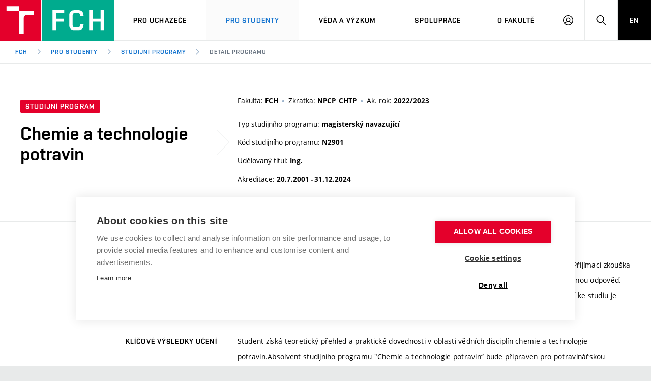

--- FILE ---
content_type: text/html; charset=utf-8
request_url: https://www.fch.vut.cz/studenti/programy/program/7859
body_size: 8319
content:
<!DOCTYPE HTML>
<html class="no-js" lang="cs"><head>
    <script>
        Object.defineProperty(window, 'gl_lang_code', {writable:false, value:'cs'});
        Object.defineProperty(window, 'gl_debug', {writable:false, value:false});
        Object.defineProperty(window, 'gl_url_www', {writable:false, value:'https://www.fch.vut.cz/'});
        Object.defineProperty(window, 'gl_cookie_help_status', {writable:false, value:'t2_help_status'});
        if (!window.hasOwnProperty('jstr')) {
            Object.defineProperty(window, 'jstr', {
                writable: false,
                value: function (cs, en) {
                    cs = (typeof cs == 'string' ? cs : (cs && cs.toString ? cs.toString() : '')).trim().replace(/\s+/, ' ');
                    return cs;
                }
            });
        }
    </script>

    <script>
window.dataLayer=window.dataLayer||[];
</script>

    <!-- Google Tag Manager -->
<script>(function(w,d,s,l,i){w[l]=w[l]||[];w[l].push({'gtm.start':
new Date().getTime(),event:'gtm.js'});var f=d.getElementsByTagName(s)[0],
j=d.createElement(s),dl=l!='dataLayer'?'&l='+l:'';j.async=true;j.src=
'https://www.googletagmanager.com/gtm.js?id='+i+dl;f.parentNode.insertBefore(j,f);
})(window,document,'script','dataLayer','GTM-KMZ6SZ');</script>
<!-- End Google Tag Manager -->

    <script>
                        dataLayer.push({
                            'code' : {
                                'v' : '2.2'
                            },
                            'page' : {
                                'currencyCode' : 'CZK',
                                'locale' : 'cs',
                                'title' : 'Studijní program - Chemie a technologie potravin (7859) – FCH VUT v Brně',
                                'fullPath' : null
                            },
                            'user' : {
                                'l' :  'out'
                            }
                        });
                        </script>        <meta charset="UTF-8" />
        <meta http-equiv="X-UA-Compatible" content="IE=edge">
        <!--<meta http-equiv="Content-Type" content="text/html;charset=utf-8" />-->
        <!--<meta http-equiv="Content-Language" content="cz">-->
        <title>Studijní program - Chemie a technologie potravin (7859) – FCH VUT v Brně</title>
        <meta name="author" content="CIS VUT">
        
                    <meta name="robots" content="index,follow" />
                    <meta name="googlebot" content="index,follow" />
                
        <link rel="icon" href="/i/images/favicon_ostra.ico" type="image/x-icon">
        <link rel="shortcut icon" href="/i/images/favicon_ostra.ico" type="image/x-icon">

        <link rel="apple-touch-icon" href="https://www.fch.vut.cz/i/images/apple-touch-icon.png" />
        <link rel="apple-touch-icon-precomposed" sizes="57x57" href="https://www.fch.vut.cz/i/images/apple-touch-icon-57x57.png" />
        <link rel="apple-touch-icon-precomposed" sizes="72x72" href="https://www.fch.vut.cz/i/images/apple-touch-icon-72x72.png" />
        <link rel="apple-touch-icon-precomposed" sizes="76x76" href="https://www.fch.vut.cz/i/images/apple-touch-icon-76x76.png" />
        <link rel="apple-touch-icon-precomposed" sizes="114x114" href="https://www.fch.vut.cz/i/images/apple-touch-icon-114x114.png" />
        <link rel="apple-touch-icon-precomposed" sizes="120x120" href="https://www.fch.vut.cz/i/images/apple-touch-icon-120x120.png" />
        <link rel="apple-touch-icon-precomposed" sizes="144x144" href="https://www.fch.vut.cz/i/images/apple-touch-icon-144x144.png" />
        <link rel="apple-touch-icon-precomposed" sizes="152x152" href="https://www.fch.vut.cz/i/images/apple-touch-icon-152x152.png" />
        <link rel="apple-touch-icon-precomposed" sizes="180x180" href="https://www.fch.vut.cz/i/images/apple-touch-icon-180x180.png" />

        <!--
        // html 5 unknown
        <meta http-equiv="Content-Script-Type" content="text/javascript">
        <meta http-equiv="Content-Style-Type" content="text/css">
        -->


        <meta name="viewport" content="width=device-width, initial-scale=1.0, minimum-scale=1.0, maximum-scale=1.0, user-scalable=0"><link rel="stylesheet" href="/i/css/portal2018.css?ver=26" media="screen"><link rel="stylesheet" href="/i/css/print.css" media="print">  <link rel="stylesheet" title="Default Skin" media="all" type="text/css" href="/i/assets/base/vutbox/vutbox.css?version=cae86e3c2e6a47721301a3ff4cf3d99a0cdbec7b">
  <link rel="stylesheet" title="Default Skin" media="all" type="text/css" href="/i/www_base/css/icomoon/style.css?version=cae86e3c2e6a47721301a3ff4cf3d99a0cdbec7b">
  <link rel="stylesheet" title="Default Skin" media="all" type="text/css" href="/i/css/portal2018_vutpath.css?ver=42">
  <link rel="stylesheet" title="Default Skin" media="all" type="text/css" href="/i/www_base/css/html.css">
  <link rel="stylesheet" title="Default Skin" media="all" type="text/css" href="/i/assets/base/vutajax/vutajax.css?version=cae86e3c2e6a47721301a3ff4cf3d99a0cdbec7b">
  <script src="/i/www_base/lib_www/jquery/jquery-1.12.4.min.js"></script>
  <script src="/i/www_base/lib_www/jquery/jquery-migrate-1.4.1.min.js"></script>
  <script src="/i/www_base/js/html.js"></script>
  <script src="/i/assets/base/vutajax/vutajax.pack.js?version=cae86e3c2e6a47721301a3ff4cf3d99a0cdbec7b"></script>
  <script src="/i/images/layout_portal2018/js/modernizr.min.js"></script>
  <script src="/i/images/layout_portal2018/js/cookies.js"></script>
            <script>
                (function () {
                    var className = document.documentElement.className;
                    className = className.replace('no-js', 'js');

                    if (window.Cookies.get('fontsLoaded') === 'true') {
                        className += ' fonts-loaded';
                    }

                    document.documentElement.className = className;
                }());
            </script>
        

        <style>
            .alert-ua-yellow {background: #f9dd16; color: #1676d0;}
            .alert-ua-blue {margin-bottom: 0px;}
            .alert-ua-yellow a:hover, .alert-ua-yellow a:visited {color:black}
            .alert-ua-blue a:hover, .alert-ua-blue a:visited {color:black}
        </style>



        </head>
<body>
<!-- Google Tag Manager (noscript) -->
<noscript><iframe src="https://www.googletagmanager.com/ns.html?id=GTM-KMZ6SZ"
height="0" width="0" style="display:none;visibility:hidden"></iframe></noscript>
<!-- End Google Tag Manager (noscript) --><div id="ttip"></div><script language=javascript type="text/javascript">ttip_obj_init()</script><div class="edit-lista"></div>
<div class="mother">
      <nav class="m-accessibility" id="m-accessibility">
        <p class="vhide">Přístupnostní navigace</p>
        <a title="Přejít k obsahu (Klávesová zkratka: Alt + 2)" accesskey="2" href="#main">Přejít k obsahu</a>
        <span class="hide">|</span>
        <a href="#m-main">Přejít k hlavnímu menu</a>
      </nav>

      <header class="header header--lg header--fch" role="banner">


        <h1 class="header__logo">
          <a href="/">
            <span class="icon-svg icon-svg--symbol print-hide">
              <svg class="icon-svg__svg" xmlns:xlink="http://www.w3.org/1999/xlink">
              
                <use xlink:href="https://www.fch.vut.cz/i/images/layout_fch/bg/icons-svg.svg#icon-symbol" x="0" y="0" width="100%" height="100%"></use>
                
              </svg>
            </span>
            <span class="icon-svg icon-svg--sign-fch header__logo-sign print-hide is-visible">
      	<svg class="icon-svg__svg" xmlns:xlink="http://www.w3.org/1999/xlink">
      		<use xlink:href="https://www.fch.vut.cz/i/images/layout_fch/bg/icons-svg.svg#icon-sign-fch" x="0" y="0" width="100%" height="100%"></use>
      	</svg>
      </span>
            <span class="header__logo-main " data-timeout="1500">
        <span class="icon-svg icon-svg--logo-fch--lg print-hide ">
              <svg class="icon-svg__svg" xmlns:xlink="http://www.w3.org/1999/xlink">
              
                <use xlink:href="https://www.fch.vut.cz/i/images/layout_fch/bg/icons-svg.svg#icon-logo-fch--lg" x="0" y="0" width="100%" height="100%"></use>
              
              </svg>
            </span>

            </span>
            <span class="vhide">FCH VUT</span>
          </a>
        </h1>

        <nav id="m-main" class="m-main m-main--header m-main--header-lg header__menu" aria-label="Hlavní menu"  role="navigation">
          <a href="#" class="m-main__toggle">
            <span class="icon-svg icon-svg--menu m-main__toggle-icon m-main__toggle-icon--open">
              <svg class="icon-svg__svg" xmlns:xlink="http://www.w3.org/1999/xlink">
                <use xlink:href="https://www.fch.vut.cz/i/images/layout_fch/bg/icons-svg.svg#icon-menu" x="0" y="0" width="100%" height="100%"></use>
              </svg>
            </span>

            <span class="icon-svg icon-svg--close--sm m-main__toggle-icon m-main__toggle-icon--close">
              <svg class="icon-svg__svg" xmlns:xlink="http://www.w3.org/1999/xlink">
                <use xlink:href="https://www.fch.vut.cz/i/images/layout_fch/bg/icons-svg.svg#icon-close--sm" x="0" y="0" width="100%" height="100%"></use>
              </svg>
            </span>

            <span class="m-main__toggle-label">Menu</span>
          </a>

          <ul class="m-main__list m-main__list--main">


            <li class="m-main__item" data-toggle>
              <a href="#" class="m-main__link">Pro uchazeče</a>
              <a href="#" class="m-main__toggle-sub js-toggle">
                <span class="icon-svg icon-svg--angle-d m-main__toggle-sub-icon">
                  <svg class="icon-svg__svg" xmlns:xlink="http://www.w3.org/1999/xlink">
                    <use xlink:href="https://www.fch.vut.cz/i/images/layout_fch/bg/icons-svg.svg#icon-angle-d" x="0" y="0" width="100%" height="100%"></use>
                  </svg>
                </span>

                <span class="vhide">Submenu</span>
              </a>
              <div class="m-main__submenu" data-toggleable>
                <div class="m-sub">
                  <div class="m-sub__col">
                    <ul class="m-sub__list">
                      

      <li class="m-sub__item">
        <a href="/uchazeci" class="m-sub__link">Studuj chemii na VUT</a>
      </li>
      <li class="m-sub__item">
        <a href="/uchazeci/obory" class="m-sub__link">Nabídka programů</a>
      </li>
      <li class="m-sub__item">
        <a href="/uchazeci/prijimacky" class="m-sub__link">Jak se dostat na FCH</a>
      </li>
      <li class="m-sub__item">
        <a href="/uchazeci/kurzy" class="m-sub__link">Přípravné kurzy</a>
      </li>
      <li class="m-sub__item">
        <a href="/uchazeci/dod" class="m-sub__link">Den otevřených dveří</a>
      </li>

      <li class="m-sub__item">
        <a href="/uchazeci/so" class="m-sub__link">Kontakty</a>
      </li>
  

                    </ul>
                    <p>
                      <a href="https://vut.cz/eprihlaska" target=_blank class="btn btn--sm">
                        <span class="btn__text">E-přihláška</span>
                      </a>
                    </p>
                  </div>
                </div>
              </div>
            </li>
    

            <li class="m-main__item" data-toggle>
              <a href="#" class="m-main__link" aria-current="page">Pro Studenty</a>
              <a href="#" class="m-main__toggle-sub js-toggle">
                <span class="icon-svg icon-svg--angle-d m-main__toggle-sub-icon">
                  <svg class="icon-svg__svg" xmlns:xlink="http://www.w3.org/1999/xlink">
                    <use xlink:href="https://www.fch.vut.cz/i/images/layout_fch/bg/icons-svg.svg#icon-angle-d" x="0" y="0" width="100%" height="100%"></use>
                  </svg>
                </span>
                <span class="vhide">Submenu</span>
              </a>
              <div class="m-main__submenu <!--m-main__submenu--md-->" data-toggleable>
                <div class="m-sub">
                  <div class="m-sub__col">
                    <ul class="m-sub__list">
                      
    <li class="m-sub__item">
      <a href="/studenti" class="m-sub__link">Aktuality</a>
    </li>

    <li class="m-sub__item">
      <a href="/studenti/studium/BaN" class="m-sub__link">Informace ke studiu</a>
    </li>

    <li class="m-sub__item">
      <a href="/studenti/programy" class="m-sub__link" aria-current="page">Studijní programy</a>
    </li>

    <li class="m-sub__item">
      <a href="/studenti/studium/prvak" class="m-sub__link">Pro prváky</a>
    </li>

    <li class="m-sub__item">
      <a href="/studenti/knihovna" class="m-sub__link">Knihovna</a>
    </li>
    <li class="m-sub__item">
      <a href="/studenti/zahranici" class="m-sub__link">Studium a stáže v zahraničí</a>
    </li>
    <li class="m-sub__item">
      <a href="/studenti/prace" class="m-sub__link">Pracovní nabídky</a>
    </li>

    <li class="m-sub__item">
      <a href="/studenti/denchemie" class="m-sub__link">Den chemie</a>
    </li>

    <li class="m-sub__item">
      <a href="/studenti/chemici-z-vut" class="m-sub__link">Chemici z VUT</a>
    </li>
    <li class="m-sub__item">
      <a href="/studenti/stipendia" target=_blank class="m-sub__link">Stipendia</a>
    </li>
    <li class="m-sub__item">
      <a href="https://www.vut.cz/studenti/predpisy" target=_blank class="m-sub__link">Studijní předpisy</a>
    </li>


  
                    </ul>


                  </div>
                </div>
              </div>
            </li>




            <li class="m-main__item" data-toggle>
              <a href="#" class="m-main__link">Věda a výzkum</a>
              <a href="#" class="m-main__toggle-sub js-toggle">
                  <span class="icon-svg icon-svg--angle-d m-main__toggle-sub-icon">
                      <svg class="icon-svg__svg" xmlns:xlink="http://www.w3.org/1999/xlink">
                        <use xlink:href="https://www.fch.vut.cz/i/images/layout_fch/bg/icons-svg.svg#icon-angle-d" x="0" y="0" width="100%" height="100%"></use>
                      </svg>
                  </span>

                  <span class="vhide">Submenu</span>
                </a>
              <div class="m-main__submenu <!--m-main__submenu--lg-->" data-toggleable>
                <div class="m-sub">
                  <div class="m-sub__col">
                    <ul class="m-sub__list">
                      
    <li class="m-sub__item">
      <a href="/vav" class="m-sub__link">Témata</a>
    </li>
    <li class="m-sub__item">
      <a href="/vav/cmv" class="m-sub__link">Centrum materiálového výzkumu</a>
    </li>
    <li class="m-sub__item">
      <a href="/vav/cmv/laboratore" class="m-sub__link">Výzkumné skupiny</a>
    </li>
    <li class="m-sub__item">
      <a href="/vav/vysledky" class="m-sub__link">Výsledky VaV</a>
    </li>
    <li class="m-sub__item">
      <a href="/vav/projekty" class="m-sub__link">Projekty</a>
    </li>
    <li class="m-sub__item">
      <a href="/vav/uspechy" class="m-sub__link">Úspěchy a ocenění</a>
    </li>
    <li class="m-sub__item">
      <a href="/vav/konference" class="m-sub__link">Konference a soutěže</a>
    </li>
    <li class="m-sub__item">
      <a href="/vav/rizeni" class="m-sub__link">Kvalifikační řízení</a>
    </li>
  
                    </ul>
                  </div>
                </div>
              </div>
            </li>





            <li class="m-main__item" data-toggle>
              <a href="#" class="m-main__link">Spolupráce</a>
              <a href="#" class="m-main__toggle-sub js-toggle">
                  <span class="icon-svg icon-svg--angle-d m-main__toggle-sub-icon">
                    <svg class="icon-svg__svg" xmlns:xlink="http://www.w3.org/1999/xlink">
                      <use xlink:href="https://www.fch.vut.cz/i/images/layout_fch/bg/icons-svg.svg#icon-angle-d" x="0" y="0" width="100%" height="100%"></use>
                    </svg>
                  </span>

                  <span class="vhide">Submenu</span>
                </a>
              <div class="m-main__submenu" data-toggleable>
                <div class="m-sub">
                  <div class="m-sub__col">
                    <ul class="m-sub__list">
                      
    <li class="m-sub__item">
      <a href="/spoluprace" class="m-sub__link">Firemní spolupráce</a>
    </li>
    <li class="m-sub__item">
      <a href="/spoluprace/zahranicni" class="m-sub__link">Zahraniční spolupráce</a>
    </li>
    <li class="m-sub__item">
      <a href="/chl" class="m-sub__link">Fórum Chemistry and Life</a>
    </li>
    <li class="m-sub__item">
      <a href="/spoluprace/skoly" class="m-sub__link">Střední školy a FCH</a>
    </li>

  
                    </ul>
                  </div>
                </div>
              </div>
            </li>
            
            <li class="m-main__item" data-toggle>
              <a href="#" class="m-main__link">O fakultě</a>
              <a href="#" class="m-main__toggle-sub js-toggle">
                  <span class="icon-svg icon-svg--angle-d m-main__toggle-sub-icon">
                    <svg class="icon-svg__svg" xmlns:xlink="http://www.w3.org/1999/xlink">
                      <use xlink:href="https://www.fch.vut.cz/i/images/layout_fch/bg/icons-svg.svg#icon-angle-d" x="0" y="0" width="100%" height="100%"></use>
                    </svg>
                  </span>

                  <span class="vhide">Submenu</span>
                </a>
              <div class="m-main__submenu" data-toggleable>
                <div class="m-sub">
                  <div class="m-sub__col">
                    <ul class="m-sub__list">
                      

    <li class="m-sub__item">
      <a href="/fakulta/struktura" class="m-sub__link">Organizační struktura</a>
    </li>

    <li class="m-sub__item">
      <a href="/fakulta/historie" class="m-sub__link">Historie fakulty</a>
    </li>

    <li class="m-sub__item">
      <a href="/fakulta/kalendar" class="m-sub__link">Kalendář akcí</a>
    </li>

    <li class="m-sub__item">
      <a href="/fakulta/fotogalerie" class="m-sub__link">Fotogalerie</a>
    </li>

    <li class="m-sub__item">
      <a href="/fakulta/absolventi" class="m-sub__link">Absolventi</a>
    </li>

    <li class="m-sub__item">
      <a href="/fakulta/predmety" class="m-sub__link">Reklamní předměty</a>
    </li>

    <li class="m-sub__item">
      <a href="/fakulta/derivat" class="m-sub__link">Fakultní časopis</a>
    </li>

    <li class="m-sub__item">
      <a href="/fakulta/media" class="m-sub__link">Pro média</a>
    </li>

    <li class="m-sub__item">
      <a href="/fakulta/tabule" class="m-sub__link">Informační tabule</a>
    </li>

    <li class="m-sub__item">
      <a href="/fakulta/socialni-bezpeci" class="m-sub__link">Sociální bezpečí</a>
    </li>

    <li class="m-sub__item">
        <a href="https://www.vut.cz/vut/osobni-udaje" target=_blank class="m-sub__link">Ochrana osobních údajů</a>
    </li>

    <li class="m-sub__item">
      <a href="/fakulta/kontakty" class="m-sub__link">Kontakty</a>
    </li>
  
                    </ul>
                  </div>
                  <!--
                  <div class="m-sub__col m-sub__col--sub">
                    <div class="m-highlights">
                      <h2 class="m-highlights__title m-highlights__title--upper">Fakulty a ústavy</h2>
                      <ul class="m-highlights__list m-highlights__list--compact">
                        <li class="m-highlights__item">
                          <a href="http://www.fce.vutbr.cz" target=_blank class="m-highlights__link link-ext">
                              Fakulta stavební
                          </a>
                        </li>
                        <li class="m-highlights__item">
                          <a href="http://www.fsi.vutbr.cz" target=_blank class="m-highlights__link link-ext">
                              Fakulta strojního inženýrství
                          </a>
                        </li>
                        <li class="m-highlights__item">
                          <a href="https://www.fekt.vut.cz" target=_blank class="m-highlights__link link-ext">
                              Fakulta elektrotechniky a komunikačních technologií
                          </a>
                        </li>
                        <li class="m-highlights__item">
                          <a href="http://www.fa.vutbr.cz" target=_blank class="m-highlights__link link-ext">
                              Fakulta architektury
                          </a>
                        </li>
                        <li class="m-highlights__item">
                          <a href="http://www.fch.vutbr.cz" target=_blank class="m-highlights__link link-ext">
                              Fakulta chemická
                          </a>
                        </li>
                        <li class="m-highlights__item">
                          <a href="http://www.fp.vutbr.cz" target=_blank class="m-highlights__link link-ext">
                              Fakulta podnikatelská
                          </a>
                        </li>
                        <li class="m-highlights__item">
                          <a href="http://www.favu.vutbr.cz" target=_blank class="m-highlights__link link-ext">
                              Fakulta výtvarných umění
                          </a>
                        </li>
                        <li class="m-highlights__item">
                          <a href="http://www.fit.vutbr.cz" target=_blank class="m-highlights__link link-ext">
                              Fakulta informačních technologií
                          </a>
                        </li>
                      </ul>
                      <ul class="m-highlights__list m-highlights__list--compact">
                          <li class="m-highlights__item">
                            <a href="http://www.usi.vutbr.cz" target=_blank class="m-highlights__link link-ext">
                                Ústav soudního inženýrství
                            </a>
                          </li>
                          <li class="m-highlights__item">
                            <a href="http://www.cesa.vut.cz" target=_blank class="m-highlights__link link-ext">
                                Centrum sportovních aktivit
                            </a>
                          </li>
                          <li class="m-highlights__item">
                            <a href="http://www.ceitec.cz" target=_blank class="m-highlights__link link-ext">
                                Středoevropský technologický institut
                            </a>
                          </li>
                        </ul>
                    </div>
                  </div>
                  -->
                </div>
              </div>
            </li>
            <li class="m-main__item hide--d">
          <a href="/en/students/programmes/programme/7859" class="m-main__link m-main__link--lang">EN</a>
            </li>
          </ul>

          <ul class="m-main__list m-main__list--side">
          
            <li class="m-main__item">
                <a href="/login/intra" class="m-main__link m-main__link--icon js-user-menu">
                    <span class="icon-svg icon-svg--user m-main__icon">
                    <svg class="icon-svg__svg" xmlns:xlink="http://www.w3.org/1999/xlink">
                        <use xlink:href="https://www.fch.vut.cz/i/images/layout_fch/bg/icons-svg.svg#icon-user" x="0" y="0" width="100%" height="100%"></use>
                    </svg>
                </span>
                <span class="vhide">Přihlásit se</span>
                </a>
                <div class="m-main__submenu m-main__submenu--m">
                    <div class="m-sub">
                        <div class="m-sub__col">
                            <h2 class="h4">Přihlásit se</h2>
                             <ul class="m-sub__list">
                             
                                <li class="m-sub__item">
                                    <a href="https://www.fch.vut.cz/fakulta/intranet"  target=_blank class="m-sub__link">Intranet FCH</a>
                                </li>
                                
                                <li class="m-sub__item">
                                    <a href="/login/studenti/programy/program?fdkey=MWG8Mk4mfQ/7859" class="m-sub__link">Web FCH</a>
                                </li>

                                <li class="m-sub__item">
                                    <a href="https://outlook.office.com/mail/" class="m-sub__link" target=_blank>Mail FCH</a>
                                </li>

                             
                                <li class="m-sub__item">
                                    <a href="https://www.vut.cz/intra" class="m-sub__link">Intraportál</a>
                                </li>
                                                  <li class="m-sub__item">
                                    <a href="https://www.vut.cz/studis" class="m-sub__link">Studis</a>
                                </li>
                                <li class="m-sub__item">
              <a href="https://www.vut.cz/vavis" class="m-sub__link">Vavis</a>
          </li>
                                <li class="m-sub__item">
                                    <!--<a href="/login/elearning" class="m-sub__link">Elearning</a>-->
                                    <a href="https://moodle.vut.cz" class="m-sub__link">Elearning</a>
                                </li>
        
                                <li class="m-sub__item">
                                    <a href="https://www.vutbr.cz/wiki/Kategorie:Manu%C3%A1ly_FCH" target=_blank class="m-sub__link">WIKI FCH</a>
                                </li>
    
                                <li class="m-sub__item">
                                    <a href="https://www.fch.vut.cz/fakulta/struktura/vestnik" class="m-sub__link">Věstník VaV</a>
                                </li>
        
                                <!--
                                <li class="m-sub__item">
                                    <a href="https://www2.fch.vut.cz/" class="m-sub__link" target=_blank>Starý web FCH</a>
                                </li>
                                -->
                            </ul>
                        </div>
                    </div>
                </div>
            </li>
    
            <li class="m-main__item">
              <a href="#f-search" class="m-main__link m-main__link--icon js-toggle" id="f-search-trigger">
                <span class="icon-svg icon-svg--search m-main__icon">
  <svg class="icon-svg__svg" xmlns:xlink="http://www.w3.org/1999/xlink">
    <use xlink:href="https://www.fch.vut.cz/i/images/layout_fch/bg/icons-svg.svg#icon-search" x="0" y="0" width="100%" height="100%"></use>
  </svg>
</span>

                <span class="vhide">Hledat</span>
              </a>
            </li>
            <li class="m-main__item hide--m hide--t">
              <a href="/en/students/programmes/programme/7859" class="m-main__link m-main__link--lang">EN</a>
            </li>
          </ul>
        </nav>

        
        <div class="header__search">
          <form action="/hledat/" id="f-search" class="f-search" role="search">
            <p class="inp inp--group inp--group--m mb0">
              <label for="f-search__search" class="vhide">Vyhledávání</label>
              <span class="inp__fix inp__fix--btn-icon">
                <input type=hidden name=hact value=hledat>
                <input type="text" class="inp__text inp__text--lg inp__text--flat" id="f-search__search" name="htxt" placeholder="Hledat" data-focus>
                <button class="btn btn--lg btn--icon-only btn--blank inp__btn-icon" type="submit">
                  <span class="btn__text">
                    <span class="vhide">Vyhledat</span>
                    <span class="icon-svg icon-svg--search btn__icon">
  <svg class="icon-svg__svg" xmlns:xlink="http://www.w3.org/1999/xlink">
    <use xlink:href="https://www.fch.vut.cz/i/images/layout_fch/bg/icons-svg.svg#icon-search" x="0" y="0" width="100%" height="100%"></use>
  </svg>
</span>

                  </span>
                </button>
              </span>
              <span class="inp__btn">
                <a href="#f-search" class="btn btn--lg btn--secondary btn--icon-only js-toggle">
                  <span class="btn__text">
                    <span class="vhide">Zavřít</span>
                    <span class="icon-svg icon-svg--close btn__icon">
  <svg class="icon-svg__svg" xmlns:xlink="http://www.w3.org/1999/xlink">
    <use xlink:href="https://www.fch.vut.cz/i/images/layout_fch/bg/icons-svg.svg#icon-close" x="0" y="0" width="100%" height="100%"></use>
  </svg>
</span>

                  </span>
                </a>
              </span>
            </p>
          </form>
        </div>

<nav id="m-breadcrumb" class="m-breadcrumb header__breadcrumb" aria-label="Drobečková navigace"><a href="#" class="m-breadcrumb__nav m-breadcrumb__nav--prev">
						<span class="icon-svg icon-svg--angle-l m-breadcrumb__nav-icon">
	<svg class="icon-svg__svg" xmlns:xlink="http://www.w3.org/1999/xlink">
		<use xlink:href="https://www.fch.vut.cz/i/images/layout_portal2018/bg/icons-svg.svg#icon-angle-l" x="0" y="0" width="100%" height="100%"></use>
	</svg>
</span>
					</a><div class="m-breadcrumb__wrap"><ol class="m-breadcrumb__list"><li class="m-breadcrumb__item"><a href="/" class="m-breadcrumb__link">FCH</a></li><li class="m-breadcrumb__item"><span class="icon-svg icon-svg--angle-r m-breadcrumb__separator">
                            <svg class="icon-svg__svg" xmlns:xlink="http://www.w3.org/1999/xlink">
                                <use xlink:href="https://www.fch.vut.cz/i/images/layout_portal2018/bg/icons-svg.svg#icon-angle-r" x="0" y="0" width="100%" height="100%"></use>
                            </svg>
                         </span><a href="/studenti" class="m-breadcrumb__link">Pro studenty</a></li><li class="m-breadcrumb__item"><span class="icon-svg icon-svg--angle-r m-breadcrumb__separator">
                            <svg class="icon-svg__svg" xmlns:xlink="http://www.w3.org/1999/xlink">
                                <use xlink:href="https://www.fch.vut.cz/i/images/layout_portal2018/bg/icons-svg.svg#icon-angle-r" x="0" y="0" width="100%" height="100%"></use>
                            </svg>
                         </span><a href="/studenti/programy" class="m-breadcrumb__link">Studijní programy</a></li><li class="m-breadcrumb__item"><span class="icon-svg icon-svg--angle-r m-breadcrumb__separator">
                            <svg class="icon-svg__svg" xmlns:xlink="http://www.w3.org/1999/xlink">
                                <use xlink:href="https://www.fch.vut.cz/i/images/layout_portal2018/bg/icons-svg.svg#icon-angle-r" x="0" y="0" width="100%" height="100%"></use>
                            </svg>
                         </span><a href="#" aria-current="page" class="m-breadcrumb__link">Detail programu</a></li></ol></div><a href="#" class="m-breadcrumb__nav m-breadcrumb__nav--next">
						<span class="icon-svg icon-svg--angle-r m-breadcrumb__nav-icon">
	<svg class="icon-svg__svg" xmlns:xlink="http://www.w3.org/1999/xlink">
		<use xlink:href="https://www.fch.vut.cz/i/images/layout_portal2018/bg/icons-svg.svg#icon-angle-r" x="0" y="0" width="100%" height="100%"></use>
	</svg>
</span>

					</a></nav></header>
    <main id="main" class="main" role="main">
<div class="b-detail"><div class="grid grid--0"><div class="grid__cell size--t-4-12 holder holder--lg b-detail__head b-detail__head--arrow"><p class="mb20"><span class="tag tag--sm">studijní program</span></p><h1 class="b-detail__title">Chemie a technologie potravin</h1></div><div class="grid__cell size--t-8-12 holder holder--lg b-detail__summary"><p class="b-detail__annot mb20"><span class="b-detail__annot-item">Fakulta: <strong>FCH</strong></span><span class="b-detail__annot-item">Zkratka: <strong>NPCP_CHTP</strong></span><span class="b-detail__annot-item">Ak. rok: <strong>2022/2023</strong></span></p><p class="b-detail__annot mb10"><span class="b-detail__annot-item">Typ studijního programu: <strong>magisterský navazující</strong></span></p><p class="b-detail__annot mb10"><span class="b-detail__annot-item">Kód studijního programu: <strong>N2901</strong></span></p><p class="b-detail__annot mb10"><span class="b-detail__annot-item">Udělovaný titul: <strong>Ing.</strong></span></p><p class="b-detail__annot mb10"><span class="b-detail__annot-item">Akreditace: <strong>20.7.2001 - 31.12.2024</strong></span></p></div></div><div class="b-detail__body border-t"><div class="grid grid--0 mb30"><div class="grid__cell size--t-4-12 holder holder--lg holder--0-r"><p class="b-detail__subtitle font-secondary">Specifické požadavky na přijetí</p></div><div class="grid__cell size--t-8-12 holder holder--lg"><div class="b-detail__content"><p>Podmínkou přijetí je dosažení VŠ titulu bakalář v chemických a chemicko-technologických oborech.
Přijímací zkouška probíhá formou písemného testu z chemie. Jednotlivým otázkám testu jsou přiděleny body za správnou odpověď. Pro celkovou úspěšnost v testu je stanovena minimální hranice dosažených bodů. Podmínkou přijetí ke studiu je úspěšné složení přijímací zkoušky, případně její prominutí.</p></div></div><div class="grid__cell size--t-4-12 holder holder--lg holder--0-r"><p class="b-detail__subtitle font-secondary">Klíčové výsledky učení</p></div><div class="grid__cell size--t-8-12 holder holder--lg"><div class="b-detail__content"><p>Student získá teoretický přehled a praktické dovednosti v oblasti  vědních disciplín   chemie a technologie potravin.Absolvent studijního programu "Chemie a technologie potravin“  bude připraven   pro potravinářskou technologickou praxi k  zabezpečení výroby kvalitních a bezpečných potravin. Jeho znalosti chemického složení potravinářských surovin a moderních analytických metod mu umožní pracovní uplatnění i v kontrolních orgánech státní správy. V rámci studijní programu  získá student i znalosti  z  biotechnologie čím si  rozšíří další  dovednosti z vědních disciplín, které jsou založeny na výuce moderních biotechnologických předmětů.</p></div></div><div class="grid__cell size--t-4-12 holder holder--lg holder--0-r"><p class="b-detail__subtitle font-secondary">Přístup k dalšímu vzdělávání</p></div><div class="grid__cell size--t-8-12 holder holder--lg"><div class="b-detail__content"><p>Absolventi mohou pokračovat studiem doktorského studijního programu.</p></div></div><div class="grid__cell size--t-4-12 holder holder--lg holder--0-r"><p class="b-detail__subtitle font-secondary">Organizace a pravidla zkoušek, hodnocení a známkování</p></div><div class="grid__cell size--t-8-12 holder holder--lg"><div class="b-detail__content"><p><a href="/uredni-deska/vnitrni-predpisy-a-dokumenty/studijni-a-zkusebni-rad-vut-d149085" target="_blank" class="no_u">Zkušební řád</a></p></div></div><div class="grid__cell size--t-4-12 holder holder--lg holder--0-r"><p class="b-detail__subtitle font-secondary">Požadavky pro úspěšné absolvování</p></div><div class="grid__cell size--t-8-12 holder holder--lg"><div class="b-detail__content"><p>Diplomová práce, státní závěrečná zkouška</p></div></div><div class="grid__cell size--t-4-12 holder holder--lg holder--0-r"><p class="b-detail__subtitle font-secondary">Forma studia</p></div><div class="grid__cell size--t-8-12 holder holder--lg"><div class="b-detail__content"><p>prezenční studium</p></div></div><div class="grid__cell size--t-4-12 holder holder--lg holder--0-r"><p class="b-detail__subtitle font-secondary">Garant programu</p></div><div class="grid__cell size--t-8-12 holder holder--lg"><div class="b-detail__content"><p><a  href="/lide/ivana-marova-1924" class="ext" target="_blank">prof. RNDr. Ivana Márová, CSc.</a></p></div></div><div class="grid__cell size--t-4-12 holder holder--lg holder--0-r"><p class="b-detail__subtitle font-secondary">Koordinátor ECTS</p></div><div class="grid__cell size--t-8-12 holder holder--lg"><div class="b-detail__content"><p><a  href="/lide/oldrich-zmeskal-1528" class="ext" target="_blank">prof. Ing. Oldřich Zmeškal, CSc.</a></p></div></div></div></div><div class="holder holder--lg">  <h3 class="mb30">Obor</h3>
<div class=table-responsive><table class=data width=100%><thead>
<tr>
  <th title="Zkratka">Zkratka</th>
  <th>Název (zaměření)</th>
  <th title="Povinné">Povinných kreditů</th>
  </th>
</tr>
</thead>
<tbody>
<tr class="odd"><td>NPCO_CHTP</td><td><a href="/studenti/programy/obor/14917/7859" class="b-programme__link">Potravinářská chemie a biotechnologie</a></td><td>101</td></tr><tbody>
</table>
</div>
        <script type="application/javascript">
        dataLayer.push({
            'page': {
                'type': 'detail.program',
                'detail': {
                    'products': [{
                        'id': '',
                        'name': '',
                        'shortcut': '',
                        'programId': '7859',
                        'programName': 'Chemie a technologie potravin',
                        'variant': 'N',
                        'category': 'FCH',
                        'lang': 'cs'
                    }]
                }
            }
        });
        </script>
        
    </main>

      <footer class="footer" role="contentinfo">


        <div class="footer__group pt0--m pb0--m pt40--t pt55 pb40 holder holder--lg">
          <div class="grid">

            <div class="grid__cell size--t-4-12 size--2-12 mb40--t" data-toggle>
              <h2 class="footer__title js-toggle">Pro uchazeče
                <span class="icon-svg icon-svg--angle-d footer__title-icon">
                  <svg class="icon-svg__svg" xmlns:xlink="http://www.w3.org/1999/xlink">
                    <use xlink:href="https://www.fch.vut.cz/i/images/layout_fch/bg/icons-svg.svg#icon-angle-d" x="0" y="0" width="100%" height="100%"></use>
                  </svg>
                </span>
              </h2>
              <div class="footer__more" data-toggleable="" style="">
                <ul class="footer__list">
                   

      <li class="footer__item">
        <a href="/uchazeci" class="footer__link">Studuj chemii na VUT</a>
      </li>
      <li class="footer__item">
        <a href="/uchazeci/obory" class="footer__link">Nabídka programů</a>
      </li>
      <li class="footer__item">
        <a href="/uchazeci/prijimacky" class="footer__link">Jak se dostat na FCH</a>
      </li>
      <li class="footer__item">
        <a href="/uchazeci/kurzy" class="footer__link">Přípravné kurzy</a>
      </li>
      <li class="footer__item">
        <a href="/uchazeci/dod" class="footer__link">Den otevřených dveří</a>
      </li>

      <li class="footer__item">
        <a href="/uchazeci/so" class="footer__link">Kontakty</a>
      </li>
  
                  <li class="footer__item">
                    <a href="https://www.vut.cz/eprihlaska" target=_blank class="footer__link">E-přihláška</a>
                  </li>
                </ul>
              </div>
            </div>
    

            <div class="grid__cell size--t-4-12 size--2-12 mb40--t" data-toggle>
              <h2 class="footer__title js-toggle">Pro Studenty
                <span class="icon-svg icon-svg--angle-d footer__title-icon">
                  <svg class="icon-svg__svg" xmlns:xlink="http://www.w3.org/1999/xlink">
                    <use xlink:href="https://www.fch.vut.cz/i/images/layout_fch/bg/icons-svg.svg#icon-angle-d" x="0" y="0" width="100%" height="100%"></use>
                  </svg>
                </span>
              </h2>
              <div class="footer__more" data-toggleable="" style="">
                <ul class="footer__list">
                  
    <li class="footer__item">
      <a href="/studenti" class="footer__link">Aktuality</a>
    </li>

    <li class="footer__item">
      <a href="/studenti/studium/BaN" class="footer__link">Informace ke studiu</a>
    </li>

    <li class="footer__item">
      <a href="/studenti/programy" class="footer__link" aria-current="page">Studijní programy</a>
    </li>

    <li class="footer__item">
      <a href="/studenti/studium/prvak" class="footer__link">Pro prváky</a>
    </li>

    <li class="footer__item">
      <a href="/studenti/knihovna" class="footer__link">Knihovna</a>
    </li>
    <li class="footer__item">
      <a href="/studenti/zahranici" class="footer__link">Studium a stáže v zahraničí</a>
    </li>
    <li class="footer__item">
      <a href="/studenti/prace" class="footer__link">Pracovní nabídky</a>
    </li>

    <li class="footer__item">
      <a href="/studenti/denchemie" class="footer__link">Den chemie</a>
    </li>

    <li class="footer__item">
      <a href="/studenti/chemici-z-vut" class="footer__link">Chemici z VUT</a>
    </li>
    <li class="footer__item">
      <a href="/studenti/stipendia" target=_blank class="footer__link">Stipendia</a>
    </li>
    <li class="footer__item">
      <a href="https://www.vut.cz/studenti/predpisy" target=_blank class="footer__link">Studijní předpisy</a>
    </li>


  
                </ul>
              </div>
            </div>

            <div class="grid__cell size--t-4-12 size--2-12" data-toggle>
              <h2 class="footer__title js-toggle">Věda a výzkum
                <span class="icon-svg icon-svg--angle-d footer__title-icon">
                  <svg class="icon-svg__svg" xmlns:xlink="http://www.w3.org/1999/xlink">
                    <use xlink:href="https://www.fch.vut.cz/i/images/layout_fch/bg/icons-svg.svg#icon-angle-d" x="0" y="0" width="100%" height="100%"></use>
                  </svg>
                </span>
              </h2>
              <div class="footer__more" data-toggleable="" style="">
                <ul class="footer__list">
                  
    <li class="footer__item">
      <a href="/vav" class="footer__link">Témata</a>
    </li>
    <li class="footer__item">
      <a href="/vav/cmv" class="footer__link">Centrum materiálového výzkumu</a>
    </li>
    <li class="footer__item">
      <a href="/vav/cmv/laboratore" class="footer__link">Výzkumné skupiny</a>
    </li>
    <li class="footer__item">
      <a href="/vav/vysledky" class="footer__link">Výsledky VaV</a>
    </li>
    <li class="footer__item">
      <a href="/vav/projekty" class="footer__link">Projekty</a>
    </li>
    <li class="footer__item">
      <a href="/vav/uspechy" class="footer__link">Úspěchy a ocenění</a>
    </li>
    <li class="footer__item">
      <a href="/vav/konference" class="footer__link">Konference a soutěže</a>
    </li>
    <li class="footer__item">
      <a href="/vav/rizeni" class="footer__link">Kvalifikační řízení</a>
    </li>
  
                </ul>
              </div>
            </div>


            <div class="grid__cell size--t-4-12 size--2-12" data-toggle>
              <h2 class="footer__title js-toggle">Spolupráce
                <span class="icon-svg icon-svg--angle-d footer__title-icon">
                  <svg class="icon-svg__svg" xmlns:xlink="http://www.w3.org/1999/xlink">
                    <use xlink:href="https://www.fch.vut.cz/i/images/layout_fch/bg/icons-svg.svg#icon-angle-d" x="0" y="0" width="100%" height="100%"></use>
                  </svg>
                </span>
              </h2>
              <div class="footer__more" data-toggleable="" style="">
                <ul class="footer__list">
                  
    <li class="footer__item">
      <a href="/spoluprace" class="footer__link">Firemní spolupráce</a>
    </li>
    <li class="footer__item">
      <a href="/spoluprace/zahranicni" class="footer__link">Zahraniční spolupráce</a>
    </li>
    <li class="footer__item">
      <a href="/chl" class="footer__link">Fórum Chemistry and Life</a>
    </li>
    <li class="footer__item">
      <a href="/spoluprace/skoly" class="footer__link">Střední školy a FCH</a>
    </li>

  
                </ul>
              </div>
            </div>
         
            <div class="grid__cell size--t-4-12 size--2-12" data-toggle>
              <h2 class="footer__title js-toggle">O fakultě
                <span class="icon-svg icon-svg--angle-d footer__title-icon">
                  <svg class="icon-svg__svg" xmlns:xlink="http://www.w3.org/1999/xlink">
                    <use xlink:href="https://www.fch.vut.cz/i/images/layout_fch/bg/icons-svg.svg#icon-angle-d" x="0" y="0" width="100%" height="100%"></use>
                  </svg>
                </span>
              </h2>
              <div class="footer__more" data-toggleable="" style="">
                <ul class="footer__list">
                  

    <li class="footer__item">
      <a href="/fakulta/struktura" class="footer__link">Organizační struktura</a>
    </li>

    <li class="footer__item">
      <a href="/fakulta/historie" class="footer__link">Historie fakulty</a>
    </li>

    <li class="footer__item">
      <a href="/fakulta/kalendar" class="footer__link">Kalendář akcí</a>
    </li>

    <li class="footer__item">
      <a href="/fakulta/fotogalerie" class="footer__link">Fotogalerie</a>
    </li>

    <li class="footer__item">
      <a href="/fakulta/absolventi" class="footer__link">Absolventi</a>
    </li>

    <li class="footer__item">
      <a href="/fakulta/predmety" class="footer__link">Reklamní předměty</a>
    </li>

    <li class="footer__item">
      <a href="/fakulta/derivat" class="footer__link">Fakultní časopis</a>
    </li>

    <li class="footer__item">
      <a href="/fakulta/media" class="footer__link">Pro média</a>
    </li>

    <li class="footer__item">
      <a href="/fakulta/tabule" class="footer__link">Informační tabule</a>
    </li>

    <li class="footer__item">
      <a href="/fakulta/socialni-bezpeci" class="footer__link">Sociální bezpečí</a>
    </li>

    <li class="footer__item">
        <a href="https://www.vut.cz/vut/osobni-udaje" target=_blank class="footer__link">Ochrana osobních údajů</a>
    </li>

    <li class="footer__item">
      <a href="/fakulta/kontakty" class="footer__link">Kontakty</a>
    </li>
  
                </ul>
              </div>
            </div>
          </div>
        </div>

        <div class="footer__group pt20--m pb40--m pt40 pb50 holder holder--lg">
          <div class="grid grid--middle">
            <div class="grid__cell size--t-6-12 size--4-12">
              <p class="footer__logo">
                <a href="https://www.vut.cz">


                  
                  <span class="icon-svg icon-svg--logo ">
                    <svg class="icon-svg__svg" xmlns:xlink="http://www.w3.org/1999/xlink">
                      <use xlink:href="https://www.fch.vut.cz/i/images/layout_fch/bg/icons-svg.svg#icon-logo" x="0" y="0" width="100%" height="100%"></use>
                    </svg>

                  </span>
                    

                  <span class="vhide">Vysoké učení technické v Brně</span>
                </a>
              </p>
            </div>

            <div class="grid__cell size--t-6-12 size--4-12">
              <div class="address footer__info">
                <p class="address__title font-secondary">Vysoké učení technické v Brně</p>
                <p class="address__title font-secondary">Fakulta chemická</p>
                <div class="address__wrap">
                  <p class="address__item">
                    Purkyňova 464/118<br>
                    612 00 Brno

                  </p>
                  <p class="address__item">
                    <a href="https://www.fch.vut.cz" class="font-bold">www.fch.vut.cz</a><br>
                    <a href="mailto:info@fch.vut.cz" class="font-bold">info@fch.vut.cz</a>
                  </p>
                </div>
              </div>
            </div>

            <div class="grid__cell size--t-6-12 size--4-12 push--t-6-12 push--auto">
              <div class="c-socials footer__socials">
                <ul class="c-socials__list">
                  <li class="c-socials__item">
                    <a href="https://www.facebook.com/FCHVUT/ " class="c-socials__link" target=_blank>
                      <span class="icon-svg icon-svg--facebook c-socials__icon">
                        <svg class="icon-svg__svg" xmlns:xlink="http://www.w3.org/1999/xlink">
                          <use xlink:href="https://www.fch.vut.cz/i/images/layout_fch/bg/icons-svg.svg#icon-facebook" x="0" y="0" width="100%" height="100%"></use>
                        </svg>
                      </span>
                      <span class="vhide">Facebook</span>
                    </a>
                  </li>
                  <li class="c-socials__item">
                    <a href="https://twitter.com/VUTvBrne" class="c-socials__link" target=_blank>
                      <span class="icon-svg icon-svg--twitter c-socials__icon">
                        <svg class="icon-svg__svg" xmlns:xlink="http://www.w3.org/1999/xlink">
                          <use xlink:href="https://www.fch.vut.cz/i/images/layout_fch/bg/icons-svg.svg#icon-twitter" x="0" y="0" width="100%" height="100%"></use>
                        </svg>
                      </span>
                      <span class="vhide">Twitter</span>
                    </a>
                  </li>
                  <li class="c-socials__item">
                    <a href="https://www.youtube.com/channel/UCRX0hbYB74ytmeDWw3LwQbw" class="c-socials__link" target=_blank>
                      <span class="icon-svg icon-svg--youtube c-socials__icon">
                        <svg class="icon-svg__svg" xmlns:xlink="http://www.w3.org/1999/xlink">
                          <use xlink:href="https://www.fch.vut.cz/i/images/layout_fch/bg/icons-svg.svg#icon-youtube" x="0" y="0" width="100%" height="100%"></use>
                        </svg>
                      </span>
                      <span class="vhide">YouTube</span>
                    </a>
                  </li>
                  <li class="c-socials__item">
                    <a href="https://www.instagram.com/fch_vut/" class="c-socials__link" target=_blank>
                      <span class="icon-svg icon-svg--instagram c-socials__icon">
                        <svg class="icon-svg__svg" xmlns:xlink="http://www.w3.org/1999/xlink">
                          <use xlink:href="https://www.fch.vut.cz/i/images/layout_fch/bg/icons-svg.svg#icon-instagram" x="0" y="0" width="100%" height="100%"></use>
                        </svg>
                      </span>
                      <span class="vhide">Instagram</span>
                    </a>
                  </li>
                   <li class="c-socials__item">
                    <a href="https://www.linkedin.com/company/fakulta-chemick%C3%A1-vut-v-brn%C4%9B" class="c-socials__link" target="_blank" title="LinkedIn">
                      <span class="icon-svg icon-svg--linkedin c-socials__icon">
                        <svg class="icon-svg__svg" xmlns:xlink="http://www.w3.org/1999/xlink">
                          <use xlink:href="https://www.fch.vut.cz/i/images/layout_portal2018/bg/icons-svg.svg#icon-linkedin" x="0" y="0" width="100%" height="100%"></use>
                        </svg>
                      </span>
                      <span class="vhide">LinkedIn</span>
                    </a>
                  </li>
                </ul>
              </div>
            </div>
          </div>
        </div>


        <div class="footer__group pt20 pb20 holder holder--lg">
          <div class="grid">
            <p class="grid__cell size--t-6-12 mb0 fz-sm color-gray">
              Copyright © 2026 VUT
            </p>
            <p class="grid__cell size--t-6-12 mb0 fz-sm color-gray text-left--m text-right">

<a href="https://www.vut.cz/uredni-deska/pristupnost" target=_blank>Prohlášení o přístupnosti</a>
<a href="https://www.vut.cz/cookies" target=_blank>Informace o používání cookies</a>
            </p>
          </div>
        </div>
      </footer>

<a href="#" class="to-top js-top">
    <span class="vhide">Nahoru</span>
    <span class="icon-svg icon-svg--angle-u to-top__icon">
    <svg class="icon-svg__svg" xmlns:xlink="http://www.w3.org/1999/xlink">
      <use xlink:href="https://www.fch.vut.cz/i/images/layout_fch/bg/icons-svg.svg#icon-angle-u" x="0" y="0" width="100%" height="100%"></use>
    </svg>
  </span>
</a>
</div>
    <!--[if (gte IE 9) | (!IE)]><!-->
      <script src="/i/images/layout_fch/js/svg4everybody.min.js?t=15033006264078"></script>
      <script>svg4everybody();</script>
      <script src="/i/images/layout_fch/js/app.js?t=2"></script>
      <script>
        App.run({
          basePath: "https://www.fch.vut.cz/i/images/layout_fch/",
          iconsPath: "https://www.fch.vut.cz/i/images/layout_fch/bg/"
        })
      </script>
    <!--<![endif]-->
  <script>
        dataLayer.push({'event': 'page'});
        </script>  <script src="/i/assets/base/vutbox/vutbox.pack.js?version=cae86e3c2e6a47721301a3ff4cf3d99a0cdbec7b"></script>
  </body>
</html>


--- FILE ---
content_type: text/css
request_url: https://www.fch.vut.cz/i/www_base/css/html.css
body_size: 314
content:
#ttip {
    z-index: 100;
    visibility: hidden;
    position: absolute;
    width: 300px;
    border: 1px solid grey;
    padding: 2px;
    background-color: lightyellow;
    font-size: 8pt;
}

a.ttiphelp, .ttiphelp {
    vertical-align: super;
    font-size: 0.7em;
    font-weight: bold;
    color: red;
    padding-left: 1px;
}

a.ttiphelp, .ttiphelp, .black {
    color: black;
}

a.ttiphelp, .ttiphelp, .grey {
    color: grey;
}

a.noahref, a.noahref:hover {
    text-decoration: none;
    color: black;
}

a.noahref_red, a.noahref_red:hover {
    color: red;
}

--- FILE ---
content_type: image/svg+xml
request_url: https://www.fch.vut.cz/i/images/layout_fch/bg/icons-svg.svg
body_size: 140449
content:
<?xml version="1.0" encoding="UTF-8"?><!DOCTYPE svg PUBLIC "-//W3C//DTD SVG 1.1//EN" "http://www.w3.org/Graphics/SVG/1.1/DTD/svg11.dtd"><svg xmlns="http://www.w3.org/2000/svg"><symbol id="icon-404" viewBox="0 0 52 59"><path fill="#e4002b" d="M24.9 47.854l2.1-10.6a.776.776 0 0 0-.2-.8.91.91 0 0 0-.8-.4h-5.6l2.5-6.6a.94.94 0 0 0-.1-.9 1.02 1.02 0 0 0-.8-.5h-3.5l7.6-17.8-2.1 10.6a.778.778 0 0 0 .2.8c.207.229.493.37.8.4h5.6l-2.5 6.6a.943.943 0 0 0 .1.9.91.91 0 0 0 .8.4h3.5l-7.6 17.9zm9.1-19.8h-3.6l2.5-6.6a.94.94 0 0 0-.1-.9 1.022 1.022 0 0 0-.8-.5h-5.8l3.8-18.8a1.086 1.086 0 0 0-.7-1.2.932.932 0 0 0-1.2.6l-12 28a.94.94 0 0 0 .1.9.91.91 0 0 0 .8.4h3.6l-2.5 6.6a.942.942 0 0 0 .1.9.91.91 0 0 0 .8.4h5.8l-3.8 19a1.086 1.086 0 0 0 .7 1.2h.3a.877.877 0 0 0 .9-.6l12-28a.94.94 0 0 0-.1-.9 1.022 1.022 0 0 0-.8-.5zm17 0h-6a1 1 0 1 0 0 2h6a1 1 0 1 0 0-2m-9-7a.748.748 0 0 0 .5-.1l5-3a1.012 1.012 0 1 0-1.1-1.7l-5 3a.986.986 0 0 0-.332 1.352l.032.048c.246.232.563.373.9.4m5.5 19.1l-5-3a1.012 1.012 0 1 0-1.1 1.7l5 3c.16.153.38.227.6.2a1.2 1.2 0 0 0 .9-.5 1.106 1.106 0 0 0-.4-1.4M8 29.053a.945.945 0 0 0-1-1H1a1 1 0 0 0 0 2h6a.945.945 0 0 0 1-1m2.5-9.9l-5-3a1.106 1.106 0 0 0-1.4.4 1.106 1.106 0 0 0 .4 1.4l5 3a.75.75 0 0 0 .5.1c.36-.022.691-.206.9-.5a1.106 1.106 0 0 0-.4-1.4m-1 18l-5 3a1.106 1.106 0 0 0-.4 1.4 1.2 1.2 0 0 0 .9.5.743.743 0 0 0 .5-.1l5-3a.985.985 0 0 0 .332-1.352l-.032-.049a.956.956 0 0 0-1.288-.406l-.012.006"/></symbol><symbol id="icon-angle-d" viewBox="0 0 12 6"><path d="M6 6L0 0h2l4 4 4-4h2L7 5z"/></symbol><symbol id="icon-angle-l" viewBox="0 0 6 12"><path d="M1 5l5-5v2L2 6l4 4v2L0 6z"/></symbol><symbol id="icon-angle-r" viewBox="0 0 6 12"><path d="M0 0v2l4 3.999L0 10v2l6-6.001-1-1z"/></symbol><symbol id="icon-angle-u" viewBox="0 0 12 6"><path d="M6 0l6 6h-2L6 2 2 6H0l5-5z"/></symbol><symbol id="icon-award" viewBox="0 0 54 53"><path d="M19 22.48v-3.147c0-.514.142-.991.371-1.414h.278L11.116 1.802a1 1 0 1 1 1.768-.936L21 16.195 25.868 7l-2.752-5.198a1 1 0 1 1 1.768-.936L27 4.862 29.116.865a1 1 0 0 1 1.768.936l-8.223 15.531h9.736L41.116.865a1 1 0 1 1 1.768.936l-8.533 16.118h.278c.229.423.371.9.371 1.414v3.147c4.779 2.771 8 7.943 8 13.853 0 8.822-7.178 16-16 16s-16-7.178-16-16c0-5.91 3.221-11.082 8-13.853zm2-.98a15.915 15.915 0 0 1 6-1.167c2.12 0 4.146.415 6 1.167v-2.167H21V21.5zm6 .833c-7.72 0-14 6.28-14 14s6.28 14 14 14 14-6.28 14-14-6.28-14-14-14zm-20 8a1 1 0 0 1-.316-.051l-3-1a1.001 1.001 0 0 1 .633-1.899l3 1A1.002 1.002 0 0 1 7 30.333zm0 7H1a1 1 0 1 1 0-2h6a1 1 0 1 1 0 2zm-3 8a1.002 1.002 0 0 1-.316-1.95l3-1a1 1 0 1 1 .633 1.899l-3 1a1.01 1.01 0 0 1-.317.051zm43-15a1.002 1.002 0 0 1-.316-1.95l3-1a1 1 0 1 1 .633 1.899l-3 1a1.01 1.01 0 0 1-.317.051zm6 7h-6a1 1 0 1 1 0-2h6a1 1 0 1 1 0 2zm-3 8a1 1 0 0 1-.316-.051l-3-1a1.001 1.001 0 0 1 .633-1.899l3 1a1.002 1.002 0 0 1-.317 1.95z"/></symbol><symbol id="icon-bonsai" viewBox="0 0 52 56"><path d="M36.744 34.462c-.433 1.11-1.32 2.526-3.038 4.245-.222.222-.475.54-.42.795.259 1.208 4.278 2.732 6.937 3.74.67.255 1.335.507 1.97.758H51c.432 0 .812.275.948.684a.997.997 0 0 1-.349 1.116c-3.626 2.72-4.601 9.276-4.609 9.342A1 1 0 0 1 46 56h-5c-.379 0-.725-.214-.895-.553L39.382 54H12.618l-.724 1.447A1 1 0 0 1 11 56H6c-.497 0-.919-.366-.99-.858-.009-.065-.995-6.63-4.61-9.342a.997.997 0 0 1-.348-1.116A.997.997 0 0 1 1 44h6.086c.561-3.26 3.831-5.917 8.114-6.737 1.02-2.729 2.951-4.957 5.353-6.158.696-.348 1.545-.575 2.444-.815.422-.113.856-.232 1.291-.365.672-2.467-.18-5.015-1.298-6.667-.637-.94-1.388-1.652-2.083-2.007-.347.046-.74.146-1.237.312A4.001 4.001 0 0 1 16 24a3.98 3.98 0 0 1-2.502-.88 3.972 3.972 0 0 1-1.014.586c.011.099.016.196.016.294 0 2.243-2.416 4-5.5 4s-5.5-1.757-5.5-4c0-1.109.608-2.141 1.665-2.882A3.94 3.94 0 0 1 3 20a3.99 3.99 0 0 1 2.078-3.497 6.505 6.505 0 0 1 5.352-7.407C11.266 7.243 13.256 6 15.5 6c.333 0 .665.027.992.083C17.722 2.504 21.148 0 25 0c1.407 0 2.797.336 4.056.977C30.138.352 31.537 0 33 0c3.364 0 6 1.757 6 4 0 .477-.12.938-.352 1.37a6.43 6.43 0 0 1 2.619 1.716A3.998 3.998 0 0 1 44 6c2.206 0 4 1.794 4 4 0 .152-.01.305-.03.459C49.27 11.387 50 12.646 50 14c0 2.805-3.075 5-7 5-1.731 0-3.402-.457-4.676-1.266a6.088 6.088 0 0 1-2.285.246c-.35.402-.801.778-1.327 1.126-.02.052-.038.103-.056.154-.532 1.484-.653 3.036-.373 4.463a3.969 3.969 0 0 1 1.967-.523c.728 0 1.438.207 2.065.588.79-1.104 2.022-1.788 3.352-1.788 2.344 0 4.25 2.062 4.25 4.6 0 .623-.118 1.235-.346 1.805.917.827 1.429 1.884 1.429 2.995 0 2.537-2.636 4.6-5.875 4.6-1.74 0-3.304-.595-4.381-1.538zm-1.73-2.26a3.996 3.996 0 0 1-.236-.086c-2.96 3.496-7.269 4.779-7.504 4.845a1 1 0 0 1-.55-1.922c.05-.015 3.833-1.15 6.42-4.103A4.792 4.792 0 0 1 32 27.801c0-.897.238-1.735.65-2.444-.537-1.569-.648-3.306-.334-5.026a22.23 22.23 0 0 1-2.581.848 6.37 6.37 0 0 1 1.105 2.182c.466 1.709.117 3.505-1.008 5.193-1.604 2.405-4.218 3.105-6.319 3.667-.797.213-1.551.415-2.066.673-1.669.835-3.064 2.296-3.962 4.115A14.7 14.7 0 0 1 18 37c2.99 0 5.88 1.801 8.675 3.542C29.403 42.242 32.224 44 35 44h1.665c-2.758-1.142-4.967-2.368-5.335-4.079-.134-.626-.076-1.59.962-2.628 3.287-3.288 2.793-4.886 2.788-4.903a.814.814 0 0 1-.067-.189zM9.123 44h19.449c-1-.546-1.984-1.155-2.956-1.76C22.943 40.574 20.418 39 18 39c-4.452 0-8.159 2.165-8.875 5zm15.42-22.01l.102.147c1.165 1.721 2.078 4.25 1.826 6.875.656-.388 1.244-.888 1.696-1.566.806-1.209 1.055-2.407.742-3.558-.215-.789-.695-1.541-1.41-2.22-1.04.18-2.05.29-2.955.322zM41.619 54h3.546c.336-1.643 1.276-5.284 3.418-8H3.418c2.141 2.716 3.082 6.357 3.418 8h3.546l.723-1.447c.17-.339.516-.553.895-.553h28c.379 0 .725.214.895.553L41.618 54zM36.25 25.2c-1.24 0-2.25 1.166-2.25 2.601 0 1.434 1.01 2.6 2.25 2.6a1 1 0 0 1 1 1c0 1.409 1.774 2.6 3.875 2.6S45 32.81 45 31.4c0-.936-.775-1.572-1.237-1.868a1 1 0 0 1-.299-1.386c.296-.457.453-.992.453-1.547 0-1.434-1.01-2.6-2.25-2.6-.917 0-1.758.674-2.091 1.678a1 1 0 1 1-1.717.326c-.432-.518-1.004-.803-1.609-.803zM15.5 8c-1.608 0-3 .941-3.385 2.292a1.002 1.002 0 0 1-.899.724 4.502 4.502 0 0 0-4.019 5.802 1 1 0 0 1-.703 1.258A1.998 1.998 0 0 0 5 20c0 .354.099.698.294 1.023a.997.997 0 0 1-.437 1.422C4.008 22.84 3.5 23.421 3.5 24c0 .945 1.437 2 3.5 2 2.063 0 3.5-1.055 3.5-2 0-.164-.054-.341-.163-.542a1.001 1.001 0 0 1 .807-1.478 1.974 1.974 0 0 0 1.522-.879 1.003 1.003 0 0 1 1.668 0c.372.563.995.899 1.666.899a2 2 0 0 0 1.92-1.48c.084-.312.315-.565.619-.678 1.197-.441 2.01-.621 2.805-.621.89 0 1.739.227 2.885.777 4.123-.064 9.459-1.883 10.504-3.602a.99.99 0 0 1 1.02-.467c.291.05.528.071.747.071.548 0 1.093-.104 1.619-.309a1 1 0 0 1 .969.14C40.06 16.574 41.485 17 43 17c2.71 0 5-1.374 5-3 0-.814-.601-1.617-1.647-2.199a1.002 1.002 0 0 1-.465-1.184c.077-.235.112-.429.112-.617 0-1.104-.897-2-2-2-.78 0-1.495.464-1.819 1.182a1.004 1.004 0 0 1-.863.588 1.02 1.02 0 0 1-.915-.502 4.47 4.47 0 0 0-3.751-2.256 1 1 0 0 1-.517-1.834C36.458 4.965 37 4.529 37 4c0-.943-1.711-2-4-2-1.284 0-2.517.352-3.298.941a1 1 0 0 1-1.118.06A6.957 6.957 0 0 0 25 2c-3.268 0-6.142 2.316-6.833 5.509a1.004 1.004 0 0 1-.493.663.993.993 0 0 1-.823.064A4.016 4.016 0 0 0 15.5 8z"/></symbol><symbol id="icon-book" viewBox="0 0 58 47"><path d="M17 39.586l4.197 4.197 34.116-17.056-1.02-1.02A.996.996 0 0 1 54 25v-3.381L21.447 37.895a.997.997 0 0 1-1.154-.189l-1.156-1.156L17 37.618v1.968zm0 2.828V46a.998.998 0 0 1-1.894.447L12.382 41H10a1 1 0 0 1-1-1v-5.586l-6.707-6.707c-1.834-1.834-2.287-7.285-.734-8.838.182-.181.828-.681.994-.764l36-18a1 1 0 0 1 1.154.188l18 18a.998.998 0 0 1-.26 1.602L56 20.619v3.967l1.707 1.707a.998.998 0 0 1-.26 1.602l-36 18a1 1 0 0 1-1.154-.188L17 42.414zM9 31.586v-.585c0-.379.214-.726.553-.894l2.094-1.047-8.354-8.354a2.147 2.147 0 0 0-.39-.321c-.119.226-.28.774-.296 1.679-.029 1.696.464 3.593 1.1 4.229L9 31.586zm4.137-1.036L11 31.62V39h2c.379 0 .725.214.895.553L15 41.764V37c0-.379.214-.725.553-.894l2.093-1.047-4.509-4.509zm8.06 5.233l34.115-17.057-16.51-16.51L4.687 19.273l16.51 16.51z"/></symbol><symbol id="icon-boom" viewBox="0 0 62 56"><path d="M49 32h2v2h-2v-2zm-2.733-7.963a1 1 0 0 1 .733.964v8a1 1 0 1 1-2 0v-4.39l-1.145 1.903c-.008.012-.021.019-.029.032-.036.055-.087.098-.134.146-.047.048-.091.099-.147.135-.012.008-.019.021-.032.029-.04.024-.086.027-.128.045-.065.028-.128.057-.197.071-.063.012-.125.01-.189.009-.063.001-.125.003-.189-.009-.069-.013-.131-.043-.196-.07-.043-.019-.088-.022-.129-.046-.012-.008-.019-.021-.032-.029-.055-.036-.098-.087-.146-.134-.048-.047-.098-.091-.135-.147-.008-.012-.021-.019-.029-.032L41 28.611V33a1 1 0 1 1-2 0v-7.999a1 1 0 0 1 1.857-.514L43 28.057l2.143-3.571a1 1 0 0 1 1.124-.449zm-27.668 4.434A2.994 2.994 0 0 1 20 31c0 1.654-1.346 3-3 3h-3a1 1 0 0 1-1-1v-8a1 1 0 0 1 1-1h2c1.654 0 3 1.346 3 3 0 .537-.153 1.034-.401 1.471zM16 26h-1v2h1a1.001 1.001 0 0 0 0-2zm1 6a1.001 1.001 0 0 0 0-2h-2v2h2zm8-8c1.654 0 3 1.346 3 3v4c0 1.654-1.346 3-3 3h-1c-1.654 0-3-1.346-3-3v-4c0-1.654 1.346-3 3-3h1zm1 7v-4c0-.551-.448-1-1-1h-1c-.552 0-1 .449-1 1v4c0 .551.448 1 1 1h1c.552 0 1-.449 1-1zm8-7c1.654 0 3 1.346 3 3v4c0 1.654-1.346 3-3 3h-1c-1.654 0-3-1.346-3-3v-4c0-1.654 1.346-3 3-3h1zm1 7v-4c0-.551-.448-1-1-1h-1c-.552 0-1 .449-1 1v4c0 .551.448 1 1 1h1c.552 0 1-.449 1-1zm15-7a1 1 0 0 1 1 1v5a1 1 0 1 1-2 0v-5a1 1 0 0 1 1-1z"/><path d="M32 56l-.97-3.757c-1.104-4.412-2.618-8.922-5.496-8.922-1.944 0-4.566 1.801-7.794 5.352l-2.285 2.513.559-3.351c.51-3.061.324-5.299-.524-6.3-1.238-1.463-4.385-.599-8.952 2.309L2 47l3.2-4.6c1.22-1.627 1.694-3.873 1.303-6.163-.503-2.937-2.3-5.566-5.058-7.405L0 27.5l1.804-.48c1.714-.343 4.718-1.23 5.587-3.329.56-1.352.148-3.079-1.223-5.136L4.999 16l2.395 1.081c3.603 1.544 6.246 1.564 7.496-.038.895-1.146 1.646-3.777.141-9.8L14 3l2.74 3.327c3.871 4.259 6.986 6.419 9.259 6.419 2.21 0 3.855-2.286 5.031-6.988L32 0l.97 5.758c1.314 5.258 2.804 7.603 4.829 7.604 1.61 0 3.795-1.369 6.494-4.068l1.374-1.374.319 1.916c.745 4.472 1.877 6.134 4.176 6.134 1.734 0 4.198-.951 7.323-2.826L62 10l-3.2 4.6c-2.598 3.464-3.605 6.597-2.914 9.061.683 2.436 2.816 3.744 4.485 4.411L62 29l-1.726.962c-2.323.664-3.777 1.819-4.32 3.433-.777 2.313.443 5.136 1.846 7.006L60 43l-3.316-1.051c-4.028-1.344-6.76-1.299-7.997.162-.904 1.067-1.146 3.047-.7 5.724L48 50l-1.74-1.327c-3.228-3.551-5.85-5.352-7.794-5.352-2.878 0-4.393 4.51-5.496 8.922L32 56zm-6.466-14.679c3.321 0 5.17 3.075 6.466 7.012 1.296-3.937 3.145-7.012 6.466-7.012 2.093 0 4.496 1.306 7.304 3.979.022-1.914.487-3.416 1.391-4.482 1.491-1.761 4.027-2.271 7.655-1.468-1.121-2.299-1.411-4.648-.757-6.593.41-1.22 1.357-2.757 3.521-3.881-1.834-1.187-3.093-2.798-3.619-4.678-.635-2.263-.24-4.789 1.171-7.54-1.939.878-3.581 1.31-4.969 1.31-3.86 0-5.203-3.342-5.804-5.982-2.536 2.268-4.692 3.374-6.56 3.375h-.001c-2.997-.001-4.691-2.648-5.826-5.893-.996 2.498-2.779 5.277-5.973 5.277-2.347 0-5.095-1.516-8.351-4.616.539 3.713.144 6.445-1.183 8.145-1.477 1.89-4.056 2.435-7.374 1.527.672 1.706.722 3.265.146 4.653-.872 2.105-2.949 3.309-5.018 3.995 2.278 2.022 3.767 4.609 4.253 7.45.272 1.591.199 3.174-.192 4.623 4.205-2.165 7.103-2.207 8.734-.281.912 1.076 1.337 2.753 1.273 5.003 2.784-2.635 5.169-3.923 7.247-3.923zm25.965-30.322a1 1 0 0 1-.831-1.555l2-2.999a1 1 0 1 1 1.664 1.11l-2 2.999a.998.998 0 0 1-.833.445zm-12.998-3a1 1 0 0 1-.971-1.242l1-4a1 1 0 1 1 1.94.485l-1 4a1 1 0 0 1-.969.757zm-14.002 0a1 1 0 0 1-.969-.757l-1-4a.998.998 0 0 1 .728-1.213.998.998 0 0 1 1.212.728l1 4a.998.998 0 0 1-.971 1.242zm-13.998 7a.998.998 0 0 1-.833-.445l-2-3a1 1 0 1 1 1.664-1.11l2 3a1 1 0 0 1-.831 1.555zm12.576 39.99a1 1 0 0 1-.971-1.243l1-4a.999.999 0 1 1 1.94.486l-1 4a1 1 0 0 1-.969.757zm17.6-.866a1 1 0 0 1-.969-.758l-1-4a1 1 0 1 1 1.94-.484l1 4a1 1 0 0 1-.971 1.242z"/></symbol><symbol id="icon-brainstorming" viewBox="0 0 44 60"><path d="M13 25c-4.561 0-8-3.439-8-8 0-3.999 3.115-7.426 7-7.936V9c0-4.962 4.037-9 9-9 3.452 0 6.599 2.008 8.088 5.081.311-.054.614-.081.912-.081a6.006 6.006 0 0 1 5.992 6.289c2.953.854 5.008 3.536 5.008 6.71C41 21.925 37.925 25 34 25h-5a1 1 0 1 1 0-2h5c2.804 0 5-2.197 5-5.001 0-2.507-1.793-4.584-4.264-4.939a1 1 0 0 1-.834-1.205c.066-.298.098-.578.098-.855 0-2.206-1.794-4-4-4-.369 0-.75.066-1.197.208a1 1 0 0 1-1.241-.61A7.017 7.017 0 0 0 21 2c-3.859 0-7 3.141-7 7 0 .295.023.586.061.871a1 1 0 0 1-.945 1.124l-.116.004c-3.589 0-6 3.103-6 6.001 0 3.477 2.523 6 6 6h7a1 1 0 1 1 0 2h-7zm30-4a1 1 0 0 1 1 1v3c0 2.844-1.529 5.607-3.301 8.81C38.496 37.79 36 42.302 36 48c0 .344.024.732.059 1.144l.776-.13a.993.993 0 0 1 .768.188c.219.167.361.416.391.688l1 9A1.003 1.003 0 0 1 38 60H12a1.001 1.001 0 0 1-.98-1.197l1-5a.999.999 0 0 1 .816-.79l2.129-.354c.01-.22.035-.45.035-.659 0-1.897-.432-3.823-.715-4.875C12.498 47.669 10.639 48 9 48c-2.617 0-5-1.906-5-4v-8H3c-1.542 0-3-1.469-3-3.021 0-.485.234-1.529.806-3.974.485-2.072 1.141-4.878 1.19-5.894C1.544 21.295 1 19.07 1 17a1 1 0 1 1 2 0c0 1.875.537 4.023.969 5.752.019.079.031.166.031.248 0 1.055-.516 3.343-1.247 6.461-.33 1.412-.742 3.168-.753 3.522C2 33.418 2.57 34 3 34h3a1 1 0 1 1 0 2v8c0 .873 1.455 2 3 2 3.881 0 8.539-1.953 10.293-3.707a.999.999 0 1 1 1.414 1.414c-1.036 1.036-2.675 1.999-4.528 2.751.309 1.124.821 3.313.821 5.542 0 .104-.012.216-.014.323l17.099-2.85A16.135 16.135 0 0 1 34 48c0-6.215 2.629-10.966 4.949-15.159C40.586 29.883 42 27.327 42 25v-3a1 1 0 0 1 1-1zm-6.117 37l-.76-6.84-22.277 3.713L13.22 58h23.663zM23.371 7.071a1 1 0 0 1 .558 1.3L20.477 17H27a1 1 0 0 1 .937 1.35l-4.673 12.462 3.096-2.58a.999.999 0 1 1 1.281 1.536l-7.291 6.076-1.33-6.647a1.001 1.001 0 0 1 1.961-.394l.313 1.565L25.557 19H19a.997.997 0 0 1-.929-1.371l4-10a1.002 1.002 0 0 1 1.3-.558z"/></symbol><symbol id="icon-building" viewBox="0 0 52 58"><path d="M21 52.95a.945.945 0 0 0 1-1V8.15a1 1 0 0 0-2 0v43.8a.945.945 0 0 0 1 1z"/><path d="M52 23.85v-.2c0-.1 0-.1-.1-.2 0-.1-.1-.1-.1-.2a.1.1 0 0 0-.1-.1l-.1-.1c-.1 0-.1-.1-.2-.1h-.1l-11-3a1 1 0 0 0-1.1.4l-3.2 4.5v-20c0-.1 0-.1-.1-.2 0-.1-.1-.1-.1-.2a.1.1 0 0 0-.1-.1l-.1-.1c-.1 0-.1-.1-.2-.1l-3.9-1.1-4.9-2.9a.908.908 0 0 0-1 0l-4.9 2.9-3.9 1.1c-.1 0-.1.1-.2.1a.1.1 0 0 0-.1.1l-.1.1c0 .1-.1.1-.1.2s0 .1-.1.2v16.5l-4.6-2.3a1.167 1.167 0 0 0-1 0l-10 6a.961.961 0 0 0-.6.9v31a.945.945 0 0 0 1 1h50a.945.945 0 0 0 1-1v-33.1zm-11.6-1.8l9.6 2.6v31.3H36v-27.7l4.4-6.2zm-9.7-17.1l3.3 1v50h-7V2.75l3.5 2.1c.1 0 .1 0 .2.1zm-9.4 0a.349.349 0 0 0 .2-.1l3.5-2.1v53.2h-7V5.85l3.3-.9zM2 51.95h8a1 1 0 0 0 0-2H2v-3.1l8.1-.9a1.005 1.005 0 0 0-.2-2l-7.9.9v-3.1l8.2-1.8a1.02 1.02 0 1 0-.4-2L2 39.75v-3l8.3-2.8a1.012 1.012 0 1 0-.7-1.9L2 34.55v-3l8.4-3.7a.985.985 0 1 0-.8-1.8L2 29.45v-2.9l9-5.4 5 2.5v32.3H2v-4z"/><path d="M31 52.95a.945.945 0 0 0 1-1V8.15a1 1 0 0 0-2 0v43.8a.945.945 0 0 0 1 1zm11-22a.945.945 0 0 0 1-1v-2a1 1 0 0 0-2 0v2a.945.945 0 0 0 1 1zm5 0a.945.945 0 0 0 1-1v-2a1 1 0 0 0-2 0v2a.945.945 0 0 0 1 1zm-5 7a.945.945 0 0 0 1-1v-2a1 1 0 0 0-2 0v2a.945.945 0 0 0 1 1zm5 0a.945.945 0 0 0 1-1v-2a1 1 0 0 0-2 0v2a.945.945 0 0 0 1 1zm-5 7a.945.945 0 0 0 1-1v-2a1 1 0 0 0-2 0v2a.945.945 0 0 0 1 1zm5 0a.945.945 0 0 0 1-1v-2a1 1 0 0 0-2 0v2a.945.945 0 0 0 1 1zm-5 7a.945.945 0 0 0 1-1v-2a1 1 0 0 0-2 0v2a.945.945 0 0 0 1 1zm5 0a.945.945 0 0 0 1-1v-2a1 1 0 0 0-2 0v2a.945.945 0 0 0 1 1z"/></symbol><symbol id="icon-cabinet" viewBox="0 0 50 40"><path d="M48 34h-3a1 1 0 1 1 0-2h3v-4h-3a1 1 0 1 1 0-2h3v-4H33.478a8.991 8.991 0 0 1-16.956 0H2v4h3a1 1 0 1 1 0 2H2v4h3a1 1 0 1 1 0 2H2v4h46v-4zM0 21.036a.997.997 0 0 1 .142-.551l9-15A1 1 0 0 1 10 5h3V1a1 1 0 0 1 1-1h22a1 1 0 0 1 1 1v4h3c.352 0 .677.184.857.485l8.982 14.97A.996.996 0 0 1 50 21v18a1 1 0 0 1-1 1H1a1 1 0 0 1-1-1V21.036zM2.766 20H8v-7a1 1 0 0 1 1-1h2V7h-.434l-7.8 13zM10 20h7.263c.456 0 .854.309.969.75a6.988 6.988 0 0 0 13.537 0c.114-.441.513-.75.969-.75H40v-6H10v6zm32 0h5.234l-7.8-13H39v5h2a1 1 0 0 1 1 1v7zm-5-8V7H13v5h24zm-2-7V2H15v3h20z"/></symbol><symbol id="icon-calculator" viewBox="0 0 48 48"><path d="M17 26c2.757 0 5 2.243 5 5v12c0 2.757-2.243 5-5 5H5c-2.757 0-5-2.243-5-5V31c0-2.757 2.243-5 5-5h12zm3 17V31c0-1.654-1.346-3-3-3H5c-1.654 0-3 1.346-3 3v12c0 1.654 1.346 3 3 3h12c1.654 0 3-1.346 3-3zm23-17c2.757 0 5 2.243 5 5v12c0 2.757-2.243 5-5 5H31c-2.757 0-5-2.243-5-5V31c0-2.757 2.243-5 5-5h12zm3 17V31c0-1.654-1.346-3-3-3H31c-1.654 0-3 1.346-3 3v12c0 1.654 1.346 3 3 3h12c1.654 0 3-1.346 3-3zM17 0c2.757 0 5 2.243 5 5v12c0 2.757-2.243 5-5 5H5c-2.757 0-5-2.243-5-5V5c0-2.757 2.243-5 5-5h12zm3 17V5c0-1.654-1.346-3-3-3H5C3.346 2 2 3.346 2 5v12c0 1.654 1.346 3 3 3h12c1.654 0 3-1.346 3-3zM43 0c2.757 0 5 2.243 5 5v12c0 2.757-2.243 5-5 5H31c-2.757 0-5-2.243-5-5V5c0-2.757 2.243-5 5-5h12zm3 17V5c0-1.654-1.346-3-3-3H31c-1.654 0-3 1.346-3 3v12c0 1.654 1.346 3 3 3h12c1.654 0 3-1.346 3-3zm-32-7a1 1 0 1 1 0 2h-2v2a1 1 0 1 1-2 0v-2H8a1 1 0 1 1 0-2h2V8a1 1 0 1 1 2 0v2h2zm26 0a1 1 0 1 1 0 2h-6a1 1 0 1 1 0-2h6zM14 36a1 1 0 1 1 0 2H8a1 1 0 1 1 0-2h6zm26-2a1 1 0 1 1 0 2h-6a1 1 0 1 1 0-2h6zm0 4a1 1 0 1 1 0 2h-6a1 1 0 1 1 0-2h6zm-28.999-3a1 1 0 1 1 0-2 1 1 0 0 1 0 2zm0 6a1 1 0 1 1 0-2 1 1 0 0 1 0 2z"/></symbol><symbol id="icon-calendar" viewBox="0 0 18 20"><path d="M6 9H4v2h2V9zm4 0H8v2h2V9zm4 0h-2v2h2V9zm2-7h-1V0h-2v2H5V0H3v2H2a2.006 2.006 0 0 0-2 2v14a2.006 2.006 0 0 0 2 2h14a2.006 2.006 0 0 0 2-2V4a2.006 2.006 0 0 0-2-2zm0 16H2V7h14v11z"/></symbol><symbol id="icon-cards" viewBox="0 0 52 38"><path d="M10 30H3c-1.654 0-3-1.346-3-3V3c0-1.654 1.346-3 3-3h36c1.654 0 3 1.346 3 3v5h7c1.654 0 3 1.346 3 3v24c0 1.654-1.346 3-3 3H13c-1.654 0-3-1.346-3-3v-5zM40 8V3c0-.551-.449-1-1-1H3c-.551 0-1 .449-1 1v14h8v-6c0-1.654 1.346-3 3-3h27zM10 24H2v3c0 .551.449 1 1 1h7v-4zm-8-5v3h8v-3H2zm11-9c-.551 0-1 .449-1 1v24c0 .551.449 1 1 1h36c.551 0 1-.449 1-1V11c0-.551-.449-1-1-1H13zm30 12h-4c-1.654 0-3-1.346-3-3v-2c0-1.654 1.346-3 3-3h4c1.654 0 3 1.346 3 3v2c0 1.654-1.346 3-3 3zm-4-6c-.551 0-1 .449-1 1v2c0 .551.449 1 1 1h4c.551 0 1-.449 1-1v-2c0-.551-.449-1-1-1h-4zM21 31h-4a1 1 0 1 1 0-2h4a1 1 0 1 1 0 2zm8 0h-4a1 1 0 1 1 0-2h4a1 1 0 1 1 0 2zm8 0h-4a1 1 0 1 1 0-2h4a1 1 0 1 1 0 2zm8 0h-4a1 1 0 1 1 0-2h4a1 1 0 1 1 0 2z"/></symbol><symbol id="icon-check-circle" viewBox="0 0 20 20"><path d="M8.65 11.236L6.207 8.793l-1.414 1.414 2.443 2.443-.016.016 1.414 1.414.016-.016.016.016 1.414-1.414-.016-.016 5.316-5.316-1.414-1.414-5.316 5.316zM10 20C4.477 20 0 15.523 0 10S4.477 0 10 0s10 4.477 10 10-4.477 10-10 10z"/></symbol><symbol id="icon-check" viewBox="0 0 11 9"><path d="M4 8.438L.313 4.688l1.375-1.375L4 5.563 9.313.313l1.375 1.375z"/></symbol><symbol id="icon-checked" viewBox="0 0 48 48"><path d="M24 48C10.767 48 0 37.233 0 24S10.767 0 24 0s24 10.767 24 24-10.767 24-24 24zm0-46C11.869 2 2 11.869 2 24s9.869 22 22 22 22-9.869 22-22S36.131 2 24 2zm-3 31.001a.997.997 0 0 1-.707-.293l-8-8 1.414-1.414L21 30.587l16.293-16.293 1.414 1.414-17 17a.997.997 0 0 1-.707.293z"/></symbol><symbol id="icon-checklist" viewBox="0 0 39 56"><path d="M7.5 11V9a1.002 1.002 0 0 1 1-1h4.001V7c0-3.926 3.073-7 6.998-7 3.927 0 7.002 3.074 7.002 7v1H30.5a1 1 0 0 1 1 1v2h4c1.654 0 3 1.346 3 3v39c0 1.654-1.346 3-3 3h-32c-1.654 0-3-1.346-3-3V14c0-1.654 1.346-3 3-3h4zm0 2h-4c-.551 0-1 .449-1 1v39c0 .551.449 1 1 1h32c.552 0 1-.449 1-1V14c0-.551-.448-1-1-1h-4l.001 2a1.002 1.002 0 0 1-1 1h-22a1 1 0 0 1-1-1v-2zm2.001 1h20l-.001-4h-3.999a1 1 0 0 1-1-1V7c0-2.804-2.197-5-5.002-5-2.803 0-4.998 2.196-4.998 5v2a1 1 0 0 1-1 1H9.5l.001 4zm9.998-5a2 2 0 1 1 0-4 2 2 0 0 1 0 4zM12.5 32c-2.757 0-5-2.243-5-5s2.243-5 5-5 5 2.243 5 5-2.243 5-5 5zm0-8c-1.654 0-3 1.346-3 3s1.346 3 3 3 3-1.346 3-3-1.346-3-3-3zm0 21c-2.757 0-5-2.243-5-5s2.243-5 5-5 5 2.243 5 5-2.243 5-5 5zm0-8c-1.654 0-3 1.346-3 3s1.346 3 3 3 3-1.346 3-3-1.346-3-3-3zm16-11h-7a1 1 0 1 1 0-2h7a1 1 0 1 1 0 2zm-2 4h-5a1 1 0 1 1 0-2h5a1 1 0 1 1 0 2zm2 9h-7a1 1 0 1 1 0-2h7a1 1 0 1 1 0 2zm-2 4h-5a1 1 0 1 1 0-2h5a1 1 0 1 1 0 2z"/></symbol><symbol id="icon-chemistry" viewBox="0 0 46 52"><path d="M26.796 47.82c-2.072.163-4.474.181-7.193.181h-2.43c-5.27.015-9.435.003-12.319-.919C1.543 46.022 0 43.772 0 40.001c0-4.03 3.328-9.681 6.544-15.146C9.226 20.301 12 15.592 12 13V7.857C10.279 7.41 9 5.858 9 4c0-2.205 1.794-4 4-4h10c2.204 0 4 1.795 4 4 0 1.805-1.261 3.268-3 3.682V13c0 2.392 2.362 6.588 4.835 10.8 1.026-.64 2.161-1.479 3.539-2.581.025-.02.055-.023.08-.041a1.073 1.073 0 0 1 .357-.149 1.199 1.199 0 0 1 .379.002c.061.012.116.032.175.055a.98.98 0 0 1 .182.094c.024.016.054.02.078.039 4.874 3.899 6.713 4.492 11.437 4.783A1 1 0 0 1 46 27v4c0 15.57-12.494 20.873-12.621 20.926-.012.005-.025.002-.037.007A1 1 0 0 1 33 52l-.014-.002a1.02 1.02 0 0 1-.325-.064c-.013-.005-.027-.003-.04-.008-.06-.025-2.871-1.218-5.825-4.106zm.28-23.062C24.386 20.17 22 15.903 22 13V6.812a1 1 0 0 1 1-1c1.157 0 2-.763 2-1.812 0-1.104-.897-2-2-2H13a2 2 0 0 0 0 4 1 1 0 0 1 1 1v6c0 3.137-2.785 7.865-5.733 12.871C5.33 30.86 2 36.516 2 40.001c0 2.89 1.003 4.39 3.463 5.177 2.586.826 6.621.828 11.71.823h1.653c2.314 0 4.398-.002 6.234-.08C22.372 42.62 20 37.785 20 31v-4a1 1 0 0 1 .937-.998c2.588-.16 4.31-.41 6.14-1.244zM44 31v-3.067c-4.238-.337-6.529-1.167-11-4.661-4.471 3.494-6.762 4.324-11 4.661V31c0 12.771 9.051 17.935 11.006 18.9C35.027 48.924 44 43.869 44 31zM33 42c-.303 0-.591-.138-.781-.375l-4-5a1 1 0 0 1 1.562-1.25l3.146 3.933 5.241-7.862a1 1 0 1 1 1.664 1.11l-6 9a.996.996 0 0 1-.789.444H33z"/></symbol><symbol id="icon-chess" viewBox="0 0 30 58"><path d="M29.954 56.641a1 1 0 0 1-.933 1.358H1.001a.996.996 0 0 1-.763-.354.997.997 0 0 1-.224-.811l1-6A1 1 0 0 1 2 49.998h1.185a2.938 2.938 0 0 1-.185-1 2.996 2.996 0 0 1 2.563-2.956c4.363-3.753 6.222-14.385 3.742-21.044H9c-1.654 0-3-1.346-3-3s1.346-3 3-3h1.904C9.11 17.102 8 14.223 8 11.998c0-3.52 2.613-6.432 6-6.92V3.999h-1a1 1 0 1 1 0-2h1V.998a1 1 0 1 1 2 0v1.001h1a1 1 0 1 1 0 2h-1v1.079c3.387.488 6 3.4 6 6.92 0 2.225-1.11 5.104-2.904 7H21c1.654 0 3 1.346 3 3s-1.346 3-3 3h-.304c-2.481 6.659-.621 17.291 3.742 21.044A2.996 2.996 0 0 1 27 48.998c0 .353-.073.686-.185 1H28a1 1 0 0 1 .986.836l.968 5.807zM10 11.998c0 2.992 2.472 7 5 7s5-4.008 5-7c0-2.757-2.243-5-5-5s-5 2.243-5 5zm-2 10c0 .551.448 1 1 1h12a1.001 1.001 0 0 0 0-2H9c-.552 0-1 .449-1 1zm3.434 3c2.128 6.641.654 16.087-3.11 21h13.352c-3.763-4.913-5.238-14.359-3.109-21h-7.133zM5 48.998c0 .551.448 1 1 1h18a1.001 1.001 0 0 0 0-2H6c-.552 0-1 .449-1 1zm-2.819 7h25.638l-.666-4H2.847l-.666 4z"/></symbol><symbol id="icon-chip" viewBox="0 0 39 39"><path d="M24.667 11.75c1.654 0 3 1.346 3 3v10c0 1.654-1.346 3-3 3h-10c-1.654 0-3-1.346-3-3v-10c0-1.654 1.346-3 3-3h10zm1 13v-10c0-.551-.449-1-1-1h-10c-.551 0-1 .449-1 1v10c0 .551.449 1 1 1h10c.551 0 1-.449 1-1z"/><path d="M38.667 10.75h-4v1.997h4v2h-4v2.001h4v2h-4v2.001h4v2h-4v2.001h4v2h-4v2.001h4v1.999h-4.35a6.018 6.018 0 0 1-3.65 3.65v4.35h-2v-4H26.67v4h-2v-4h-2.001v4h-2v-4h-2.001v4h-2v-4h-2.001v4h-2v-4h-2.001v4H8.667V34.4a6.018 6.018 0 0 1-3.65-3.65H.667v-1.999h4V26.75h-4v-2h4v-2.001h-4v-2h4v-2.001h-4v-2h4v-2.001h-4v-2h4V10.75h-4v-2h4.35a6.018 6.018 0 0 1 3.65-3.65V.75h1.999v4h2.001v-4h2v4h2.001v-4h2v4h2.001v-4h2v4h2.001v-4h2v4h1.997v-4h2V5.1a6.018 6.018 0 0 1 3.65 3.65h4.35v2zm-6 18v-18c0-2.205-1.795-4-4-4h-18c-2.205 0-4 1.795-4 4v18c0 2.205 1.795 4 4 4h18c2.205 0 4-1.795 4-4z"/></symbol><symbol id="icon-clock" viewBox="0 0 22 22"><path d="M11 2a9 9 0 1 0 0 18 9 9 0 0 0 0-18zm0-2c6.075 0 11 4.925 11 11s-4.925 11-11 11S0 17.075 0 11 4.925 0 11 0z"/><path d="M7 11h6v2H7v-2zm4-6h2v6h-2V5z"/></symbol><symbol id="icon-close--sm" viewBox="0 0 12 12"><path d="M6.136 4.914L1.858.636.636 1.858l4.278 4.278-4.278 4.278 1.222 1.222 4.278-4.278 4.278 4.278 1.222-1.222-4.278-4.278 4.278-4.278L10.414.636 6.136 4.914z"/></symbol><symbol id="icon-close-circle" viewBox="0 0 20 20"><path d="M10 8.586L7.334 5.92 5.92 7.334 8.586 10 5.92 12.666l1.414 1.414L10 11.414l2.666 2.666 1.414-1.414L11.414 10l2.666-2.666-1.414-1.414L10 8.586zM10 20C4.477 20 0 15.523 0 10S4.477 0 10 0s10 4.477 10 10-4.477 10-10 10z"/></symbol><symbol id="icon-close" viewBox="0 0 20 20"><path d="M11.9 9.9l7.6 7.6c.3.3.4.7.4 1s-.1.7-.4 1c-.3.3-.7.4-1 .4s-.7-.1-1-.4L10 11.9l-7.6 7.6c-.3.3-.6.4-1 .4s-.7-.1-1-.4c-.3-.3-.4-.6-.4-1s.1-.7.4-1L8 9.9.3 2.4C.1 2-.1 1.7-.1 1.3S0 .6.3.3L.9 0c.1 0 .3-.1.5-.1s.3.1.5.1c.2.1.3.2.5.3L10 7.9 17.6.3c0-.1.2-.2.4-.3.2-.1.3-.1.5-.1s.3.1.5.1c.2.1.3.2.5.3.3.3.4.6.4 1s-.1.7-.4 1l-7.6 7.6z"/></symbol><symbol id="icon-code" viewBox="0 0 16 12"><path d="M5.001 9.845l-.437.437a.276.276 0 0 1-.402 0L.087 6.208a.276.276 0 0 1 0-.403l4.075-4.074a.276.276 0 0 1 .402 0L5 2.168a.276.276 0 0 1 0 .402L1.565 6.007l3.436 3.436a.276.276 0 0 1 0 .402zm5.167-9.33l-3.26 11.288a.284.284 0 0 1-.136.17.244.244 0 0 1-.206.023l-.542-.149a.284.284 0 0 1-.17-.136.262.262 0 0 1-.022-.214L9.092.21a.284.284 0 0 1 .136-.17.244.244 0 0 1 .206-.023l.542.15a.284.284 0 0 1 .17.135.262.262 0 0 1 .022.214zm5.745 5.693l-4.075 4.074a.276.276 0 0 1-.402 0L11 9.845a.276.276 0 0 1 0-.402l3.436-3.436L11 2.57a.276.276 0 0 1 0-.402l.437-.437a.276.276 0 0 1 .402 0l4.075 4.074a.276.276 0 0 1 0 .403z"/></symbol><symbol id="icon-cogs" viewBox="0 0 57 47"><path d="M53.821 13.979l2.66 2.569a1 1 0 0 1 .171 1.219l-2 3.465a1 1 0 0 1-1.142.461l-3.556-1.018-1.694.979-.897 3.588a1 1 0 0 1-.97.758h-4a1 1 0 0 1-.97-.757l-.897-3.588-1.693-.979-3.556 1.018a1.001 1.001 0 0 1-1.142-.461l-2.001-3.465a1 1 0 0 1 .171-1.219l2.66-2.57v-1.957l-2.66-2.57a1 1 0 0 1-.171-1.219l2-3.465c.23-.398.702-.586 1.142-.461l3.557 1.018 1.693-.979.897-3.588a1 1 0 0 1 .97-.758h4c.459 0 .858.312.969.758l.897 3.588 1.695.979 3.555-1.018a1 1 0 0 1 1.142.461l2 3.465a1 1 0 0 1-.171 1.219l-2.66 2.57.001 1.957zm-.511 5.578l1.22-2.114-2.402-2.322a1 1 0 0 1-.305-.719l-.001-2.805c0-.272.111-.531.305-.719l2.403-2.322-1.219-2.113-3.212.92a1 1 0 0 1-.775-.095l-2.43-1.402a.996.996 0 0 1-.47-.624L45.612 2h-2.438l-.813 3.243a.998.998 0 0 1-.47.623l-2.428 1.402a.985.985 0 0 1-.775.096l-3.214-.92-1.219 2.113 2.403 2.322a1 1 0 0 1 .305.719v2.805c0 .272-.111.531-.305.719l-2.403 2.322 1.22 2.113 3.213-.92a.987.987 0 0 1 .775.096l2.428 1.402a.991.991 0 0 1 .47.623L43.173 24h2.438l.812-3.242c.066-.264.236-.488.47-.624l2.429-1.402a.995.995 0 0 1 .775-.095l3.213.92zm-4.954-5.423A.998.998 0 0 1 47.855 16a.997.997 0 0 1-.499-.134l-2.964-1.712-2.965 1.712a1.002 1.002 0 0 1-1.366-.366.999.999 0 0 1 .366-1.366l2.965-1.712V9a1 1 0 1 1 2 0v3.422l2.964 1.712zm-11.21 9.762a.999.999 0 0 1 .854.989v6.23a.999.999 0 0 1-.857.989l-5.521.814-2.053 3.555 2.057 5.189a1 1 0 0 1-.43 1.234L25.8 46.01a1.002 1.002 0 0 1-1.284-.244l-3.465-4.375h-4.105l-3.465 4.375a.998.998 0 0 1-1.284.244l-5.396-3.114a.999.999 0 0 1-.43-1.234l2.057-5.189-2.053-3.555-5.521-.814A.999.999 0 0 1 0 31.115v-6.23c0-.496.363-.917.857-.989l5.521-.814 2.053-3.555-2.057-5.189a1 1 0 0 1 .43-1.234L12.2 9.99a.998.998 0 0 1 1.284.244l3.465 4.375h4.105l3.465-4.375a1 1 0 0 1 1.284-.244l5.396 3.114c.43.248.613.773.43 1.234l-2.057 5.189 2.053 3.555 5.521.814zM36 30.252v-4.504l-5.148-.759a.997.997 0 0 1-.721-.489l-2.536-4.393a1.003 1.003 0 0 1-.063-.868l1.916-4.836-3.9-2.252-3.229 4.077c-.19.239-.478.379-.784.379h-5.072c-.305 0-.594-.14-.784-.379l-3.229-4.077-3.9 2.252 1.916 4.836a1 1 0 0 1-.063.868L7.867 24.5a1.002 1.002 0 0 1-.721.489L2 25.748v4.504l5.145.759a.997.997 0 0 1 .721.489l2.539 4.393c.152.264.175.584.063.868l-1.916 4.836 3.9 2.252 3.229-4.077c.19-.239.478-.379.784-.379h5.072c.305 0 .594.14.784.379l3.229 4.077 3.9-2.252-1.916-4.836a1 1 0 0 1 .063-.868l2.536-4.393c.154-.264.418-.445.721-.489L36 30.252zm-13.143-7.767l3 5.001a1 1 0 0 1 0 1.029l-3 5A.997.997 0 0 1 22 34h-6a.996.996 0 0 1-.857-.486l-3-5a1 1 0 0 1 0-1.029l3-5A.997.997 0 0 1 16 22h6c.352 0 .677.184.857.485zM21.434 32l2.4-4-2.4-4h-4.867l-2.4 4 2.4 4h4.867z"/></symbol><symbol id="icon-comment" viewBox="0 0 16 14"><path d="M8 11.443c-.42 0-.849-.026-1.295-.072-1.178 1.045-2.545 1.759-4.107 2.16-.296.08-.634.152-1.018.196-.205.026-.383-.125-.427-.34v-.007c-.018-.027-.018-.062-.009-.108.036-.098 0-.08.063-.178l.053-.08.134-.152.278-.312c.144-.152.241-.268.304-.34.062-.061.16-.177.277-.347a3.54 3.54 0 0 0 .294-.456c.144-.277.34-.731.473-1.205-.937-.527-1.67-1.186-2.213-1.964C.267 7.461 0 6.622 0 5.73c0-.777.214-1.509.633-2.214a6.03 6.03 0 0 1 1.707-1.83c.713-.51 1.562-.92 2.553-1.215A10.542 10.542 0 0 1 8 .015c1.455 0 2.795.26 4.018.767 1.223.51 2.196 1.197 2.911 2.08C15.642 3.739 16 4.694 16 5.729s-.358 1.992-1.071 2.875c-.715.875-1.688 1.572-2.911 2.08-1.223.51-2.563.76-4.018.76z"/></symbol><symbol id="icon-connection" viewBox="0 0 48 52"><path d="M45 20c1.654 0 3 1.346 3 3v5c0 1.654-1.346 3-3 3v6c0 8.271-6.729 15-15 15H18C9.729 52 3 45.271 3 37V15c-1.654 0-3-1.346-3-3V7c0-1.654 1.346-3 3-3V0h14v4c1.654 0 3 1.346 3 3v5c0 1.654-1.346 3-3 3v22c0 7.168 5.832 13 13 13s13-5.832 13-13v-6H33v6c0 4.193-1.748 7.972-4.534 10.693a10.933 10.933 0 0 1-2.131-.746C29.182 44.565 31 40.995 31 37v-6c-1.654 0-3-1.346-3-3v-5c0-1.654 1.346-3 3-3v-4h14v4zM5 2v2h10V2H5zM2 12c0 .552.449 1 1 1h14c.551 0 1-.448 1-1V7c0-.552-.449-1-1-1H3c-.551 0-1 .448-1 1v5zm11 25c0 5.422 3.339 10.074 8.066 12.021C17.394 46.285 15 41.923 15 37V15H5v22c0 5.422 3.339 10.074 8.066 12.021C9.391 46.289 7 41.924 7 37V19a1 1 0 1 1 2 0v18c0 5.384 3.301 9.988 7.977 11.954C13.355 46.214 11 41.882 11 37V19a1 1 0 1 1 2 0v18zm20-19v2h10v-2H33zm13 10v-5a1 1 0 0 0-1-1H31a1 1 0 0 0-1 1v5a1 1 0 0 0 1 1h14a1 1 0 0 0 1-1zm-10 6a1 1 0 0 1 1 1v2c0 4.309-1.834 8.188-4.755 10.925-.409.046-.823.075-1.245.075-.63 0-1.243-.065-1.844-.167C32.672 45.505 35 41.523 35 37v-2a1 1 0 0 1 1-1zm-2.736 13.764C36.72 45.426 39 41.478 39 37v-2a1 1 0 1 1 2 0v2c0 2.808-.789 5.428-2.137 7.678a10.995 10.995 0 0 1-5.599 3.086z"/></symbol><symbol id="icon-diagram" viewBox="0 0 48 53"><path d="M47 20h-9v-6a.945.945 0 0 0-1-1h-7.7L16 5.4V0h-2v5.4L.5 13.1a1.06 1.06 0 0 0 0 1.8L14 22.6V41c-5.1.3-9 2.8-9 6 0 3.4 4.4 6 10 6s10-2.6 10-6c0-3.2-3.9-5.7-9-6v-3h21a.945.945 0 0 0 1-1v-6h9a.945.945 0 0 0 1-1v-9a.945.945 0 0 0-1-1zM15 7.2L27 14l-12 6.8L3 14l12-6.8zM23 47c0 1.9-3.3 4-8 4s-8-2.1-8-4 3.3-4 8-4 8 2.1 8 4zm13-11H16V22.6L29.3 15H36v5h-9a.945.945 0 0 0-1 1v9a.945.945 0 0 0 1 1h9v5zm10-7H28v-7h18v7z"/></symbol><symbol id="icon-diploma" viewBox="0 0 54 46"><path d="M30 29.48l-1.802.197c-.906.094-1.699-.205-2.247-.814-.489-.546-.712-1.277-.627-2.061l.228-2.096c.082-.756-.382-1.877-.974-2.354l-1.645-1.32c-.646-.52-1.017-1.261-1.017-2.033s.37-1.514 1.017-2.032l1.645-1.321c.592-.477 1.056-1.598.974-2.354l-.228-2.096c-.085-.783.138-1.514.627-2.061.549-.61 1.356-.91 2.246-.814l2.097.229c.771.088 1.883-.389 2.354-.975l1.321-1.644c.52-.646 1.26-1.017 2.032-1.017s1.513.371 2.032 1.017l1.321 1.644c.471.585 1.57 1.061 2.354.975l2.095-.229c.896-.096 1.699.204 2.247.814.489.547.712 1.277.627 2.061l-.228 2.096c-.082.756.382 1.877.974 2.354l1.645 1.32c.646.52 1.018 1.261 1.018 2.033s-.371 1.514-1.018 2.032l-1.645 1.321c-.592.477-1.056 1.598-.974 2.354l.228 2.096c.085.783-.138 1.514-.627 2.061-.548.61-1.358.91-2.246.814L42 29.48V36h9c.552 0 1-.449 1-1V3c0-.551-.448-1-1-1H3c-.552 0-1 .449-1 1v32c0 .551.448 1 1 1h27v-6.52zm2 .41v13.649l3.788-1.471a.994.994 0 0 1 .743.008L40 43.506V29.891c-.263.154-.49.337-.647.532l-1.321 1.644c-.519.646-1.26 1.017-2.032 1.017s-1.513-.371-2.032-1.017l-1.321-1.644a2.389 2.389 0 0 0-.647-.534zM42 38v7a.999.999 0 0 1-1.381.924l-4.479-1.847-4.777 1.854A.998.998 0 0 1 30 45v-7H3c-1.654 0-3-1.346-3-3V3c0-1.654 1.346-3 3-3h48c1.654 0 3 1.346 3 3v32c0 1.654-1.346 3-3 3h-9zM30.469 27.439c1.358 0 2.93.729 3.736 1.731l1.321 1.644c.279.348.668.348.947 0l1.321-1.644c.886-1.103 2.711-1.864 4.128-1.71l2.097.229c.165.019.383.014.542-.162.104-.117.149-.297.127-.508l-.228-2.096c-.157-1.444.577-3.22 1.71-4.129l1.645-1.322c.174-.139.27-.307.27-.473 0-.166-.096-.334-.27-.474l-1.645-1.321c-1.133-.909-1.867-2.685-1.71-4.129l.228-2.096c.022-.211-.022-.391-.127-.508-.159-.176-.373-.179-.543-.162l-2.095.229c-1.429.151-3.243-.607-4.129-1.71l-1.321-1.644c-.279-.348-.668-.348-.947 0l-1.321 1.644c-.807 1.003-2.378 1.731-3.736 1.731-.134 0-.265-.008-.392-.021l-2.097-.229c-.165-.017-.384-.014-.542.162-.104.117-.149.297-.127.508l.228 2.097c.157 1.443-.577 3.219-1.71 4.128l-1.645 1.322c-.174.139-.269.307-.269.473 0 .166.095.334.269.474l1.645 1.321c1.133.909 1.867 2.685 1.71 4.129l-.228 2.096c-.022.211.022.391.127.508.158.176.375.181.543.162l2.095-.229c.128-.013.259-.021.393-.021zM36 26c-3.859 0-7-3.141-7-7s3.141-7 7-7 7 3.141 7 7-3.141 7-7 7zm0-12c-2.757 0-5 2.243-5 5s2.243 5 5 5 5-2.243 5-5-2.243-5-5-5zm-16-3H8a1 1 0 1 1 0-2h12a1 1 0 1 1 0 2zm-2 18H8a1 1 0 1 1 0-2h10a1 1 0 1 1 0 2zm-1-14H8a1 1 0 1 1 0-2h9a1 1 0 1 1 0 2zm-5 4H8a1 1 0 1 1 0-2h4a1 1 0 1 1 0 2z"/></symbol><symbol id="icon-dude" viewBox="0 0 42 49"><path d="M9.895 4.553l3.999 8a1 1 0 0 1-1.788.895l-4-8a1 1 0 0 1 1.789-.895zm-4.448 9.552a1.001 1.001 0 1 1-.895 1.789l-4-2a1 1 0 0 1 .895-1.789l4 2zm36.447-1.552a1.001 1.001 0 0 1-.448 1.342l-4 2a1.003 1.003 0 0 1-1.341-.447 1 1 0 0 1 .447-1.342l4-2a1.001 1.001 0 0 1 1.342.447zm-8.448-8.448c.494.248.695.848.448 1.342l-4 8a1 1 0 0 1-1.79-.895l4-8a1.002 1.002 0 0 1 1.342-.447zM21 0a1 1 0 0 1 1 1v11a1 1 0 1 1-2 0V1a1 1 0 0 1 1-1zm17.854 30.475a.992.992 0 0 1 .145.517v10.999c0 .277-.115.542-.317.731-.166.154-4.095 3.812-7.128 5.834-.445.297-.904.444-1.344.444-.431 0-.846-.142-1.215-.424-1.169-.899-1.553-3.123-1.443-4.603-.95-.065-1.699-.313-2.258-.684-.672.974-1.862 1.711-3.795 1.711-2.424 0-3.697-1.15-4.214-2.488-.577.289-1.309.488-2.286.488-1.714 0-3.399-1.053-4.309-2.264-.58.224-1.204.264-1.541.264-.089 0-.158-.002-.2-.004h-.002c-1.585 0-3.948-1.425-3.948-3.999v-11c0-2.016.92-3.553 2.525-4.218a4.573 4.573 0 0 1 3.038-.138c.552-.664 1.638-1.678 3.305-1.901 1.42-.19 2.452.247 3.103.678.784-.608 2.173-1.418 4.029-1.418 1.82 0 3.195.778 3.989 1.383.75-.604 2.01-1.383 3.529-1.383 3.311 0 5.042 2.709 5.32 3.188l5.017 8.287zm-1.855 11.077H37V31.27s-4.871-8.045-4.879-8.061C32.073 23.123 30.865 21 28.517 21c-1.51 0-2.757 1.381-2.771 1.395-.366.409-.997.45-1.41.086-.029-.026-.042-.061-.067-.089-.005-.003-.019.001-.023-.004-.009-.01-1.275-1.393-3.249-1.393-1.973 0-3.235 1.379-3.248 1.393-.009.01-.087.093-.125.124a.998.998 0 0 1-1.405-.153c-.02-.023-.719-.82-2.089-.637-1.149.153-1.874.971-2.143 1.331a.983.983 0 0 1-.282.65.999.999 0 0 1-1.414 0c-.186-.185-1.117-.444-2.003-.077-.855.354-1.29 1.152-1.29 2.37v11c0 1.405 1.431 2 2 2 .38.02.808-.046 1-.129v-5.868a1 1 0 1 1 2 0v6c.029.474 1.451 2 3 2 1.824 0 1.986-.84 2-1.021v-5.979a1 1 0 1 1 2 0v7c0 .912.434 2 2.5 2s2.5-1.088 2.5-2v-7a1 1 0 1 1 2 0v7c0 .607.785 1 2 1h.865a1.36 1.36 0 0 1 .135-.01c.012 0 .022.007.034.007 1.657-.015 1.966-1.022 1.966-2.997v-8a1 1 0 1 1 2 0v8c0 1.177-.008 4.635-3.455 4.967-.063.523-.028 1.539.295 2.391.171.452.342.619.395.645 0-.005.074-.019.211-.11 2.419-1.612 5.559-4.43 6.555-5.34z"/></symbol><symbol id="icon-ext" viewBox="0 0 13 13"><path d="M11 11H2V2h3V0H2a1.926 1.926 0 0 0-2 2v9a1.926 1.926 0 0 0 2 2h9a1.926 1.926 0 0 0 2-2V8h-2v3zM7 0v2h2.563L3.75 7.813l1.438 1.438L11 3.438V6h2V0H7z"/></symbol><symbol id="icon-favu" viewBox="0 0 32 64"><path d="M31.154 44.983v-16.1a4.111 4.111 0 0 0-2.5-3.8 4.358 4.358 0 0 0-2.3-.5 4.4 4.4 0 0 0-.2-1c-.5-1.1-1.7-1.9-3.6-2.4a5.642 5.642 0 0 0-2.2-.1c1.2-6.2 3-15.4 3-15.6.6-3.1-.8-5-2.5-5.4-1.7-.4-4 .6-4.9 3.8l-5 17.4-3.8-15.4c-.6-2.4-2.4-3.2-3.9-2.8-2 .5-3.8 2.8-3.1 6.2.1.8 2.8 19.9 3 21.2a35.4 35.4 0 0 1 .5 7.1 22.253 22.253 0 0 0 .3 4.7 17.245 17.245 0 0 0 2.9 6.1 4.647 4.647 0 0 1 1.2 2.7v2a.945.945 0 0 0-1 1v8a.945.945 0 0 0 1 1h21a.945.945 0 0 0 1-1v-8a.945.945 0 0 0-1-1h-.9a6.506 6.506 0 0 1 1.2-2.9 7.416 7.416 0 0 0 1.8-5.2zm-6.2-13.4l1-4.9a2.447 2.447 0 0 1 1.8.2c1.1.6 1.4 1 1.4 2l-.9 2.8c-.9 2.7-2.5 3.3-3.1 3.3h-.3a5 5 0 0 0 .1-3.4zm-4.7-8.5a2.883 2.883 0 0 1 1.7 0c1.7.4 2.2 1 2.3 1.2a1 1 0 0 1 .1.4v.2l-.9 4.2a3.84 3.84 0 0 0-2.5-.9 3.453 3.453 0 0 0-1.8.5l1.2-5.3v-.1c-.2 0-.2 0-.1-.2-.1.1 0 .1 0 0zm7.9 37.9h-19v-6h19v6zm1-16a5.276 5.276 0 0 1-1.3 3.9 7.136 7.136 0 0 0-1.7 4.1h-16v-2a6.255 6.255 0 0 0-1.6-3.8 16.063 16.063 0 0 1-2.5-5.4 16.75 16.75 0 0 1-.3-4.2 32.954 32.954 0 0 0-.6-7.4c-.2-1.2-3-21-3-21.2-.4-2.4.6-3.8 1.6-4 .7-.2 1.3.3 1.5 1.3l4 17.2c.087.48.514.82 1 .8h1a1.2 1.2 0 0 0 1-.7l5.5-19.2c.6-1.8 1.7-2.6 2.5-2.4.7.2 1.4 1.2 1 3.1-.2.8-4.9 26.5-4.9 26.5a23.859 23.859 0 0 0-8.1-3.6 1.02 1.02 0 1 0-.4 2 20.435 20.435 0 0 1 7.5 3.3c-.6.6-2.2.7-3 .7a1.172 1.172 0 0 0-1.1.9 1.088 1.088 0 0 0 .9 1.1c.3 0 3.2.2 4.6-1.3l.1-.1 2.6-3.8a2.11 2.11 0 0 1 2.6-.1 3.347 3.347 0 0 1 .7 3.9c0 .1-.1.1-.1.2l-1.6 4.8c-1.5 2.6-5.4 5.2-7.8 4.5a1.012 1.012 0 1 0-.7 1.9c.515.17 1.059.239 1.6.2a10.53 10.53 0 0 0 6.3-2.8 9.934 9.934 0 0 1-1.2 3.1.984.984 0 0 0 .3 1.4c.193.068.396.102.6.1.34 0 .65-.194.8-.5a10.5 10.5 0 0 0 1.6-6.6c.1-.2.2-.3.3-.5 0-.1.1-.1.1-.2l1.1-3.4a2.17 2.17 0 0 0 1 .2h.2c1.3 0 2.8-.8 4-2.7v10.7h-.1z"/></symbol><symbol id="icon-fekt" viewBox="0 0 44 56"><path d="M4.2 32.3C2.1 28.6 0 24.8 0 19 0 8 9.3 0 22 0c8.6 0 14.8 2.2 18.1 6.4 2.5 3.3 3.2 7.5 1.9 12.7a43.725 43.725 0 0 0 1.2 5.9c.388 1.306.656 2.645.8 4a3.148 3.148 0 0 1-3 3h-1v8c0 2.1-2.4 4-5 4a17.338 17.338 0 0 1-5.3-.9A19.735 19.735 0 0 0 29 48v.7l2.1.4c.396.096.704.404.8.8l1 5A.893.893 0 0 1 32 56H6a.779.779 0 0 1-.7-.3 1.135 1.135 0 0 1-.3-.8l1-9c.03-.279.175-.532.4-.7.23-.17.517-.242.8-.2l.8.1V44c0-4.9-1.8-8.2-3.8-11.7zM2 19c0 5.3 1.9 8.7 3.9 12.3.7 1.3 1.4 2.5 2.1 3.9v-3.8l-1.7-1.7A.908.908 0 0 1 6 29V18a.908.908 0 0 1 .3-.7l4.7-4.7v-8A16.078 16.078 0 0 0 2 19zm5.1 35h23.7l-.6-3.1-22.3-3.7-.8 6.8zm5.9-8V30.4l-2.7-2.7a.908.908 0 0 1-.3-.7v-7a.908.908 0 0 1 .3-.7l6.8-6.8a3.606 3.606 0 0 1-.6-2 4 4 0 1 1 4 4 3.606 3.606 0 0 1-2-.6L12 20.4v6.2l2.7 2.7a.908.908 0 0 1 .3.7v16.3l3 .5V33a.908.908 0 0 1 .3-.7l9.8-9.8a3.606 3.606 0 0 1-.6-2 4 4 0 1 1 4 4 3.606 3.606 0 0 1-2-.6L20 33.4v13.7l7 1.2V48c.036-1.86.305-3.707.8-5.5a12.868 12.868 0 0 1-4.5-2.8.99.99 0 1 1 1.4-1.4C26.5 40 31.1 42 35 42c1.5 0 3-1.1 3-2v-8a1 1 0 0 1 0-2h3a1.285 1.285 0 0 0 1-1 24.475 24.475 0 0 0-.8-3.5A44.551 44.551 0 0 1 40 19v-.2c1.2-4.6.6-8.4-1.5-11.1A12.265 12.265 0 0 0 32 3.4l-3 3V13a.908.908 0 0 1-.3.7L21.4 21c.393.593.602 1.289.6 2a4 4 0 1 1-4-4 3.606 3.606 0 0 1 2 .6l7-7V6a.908.908 0 0 1 .3-.7l2.5-2.5A36.692 36.692 0 0 0 22 2a23.655 23.655 0 0 0-9 1.7V13a.908.908 0 0 1-.3.7L8 18.4v10.2l1.7 1.7a.908.908 0 0 1 .3.7v13a8.636 8.636 0 0 1-.1 1.5l3.1.5zm5.5-35.5a2 2 0 1 0 4 0 2 2 0 0 0-4 0zm11 10a2 2 0 1 0 4 0 2 2 0 0 0-4 0zM18 21a2 2 0 1 0 0 4 2 2 0 0 0 0-4z"/></symbol><symbol id="icon-festival" viewBox="0 0 39 61"><path d="M35.849 4.919c2.002.451 3.755 2.793 3.064 6.247-.025.134-2.671 14.177-2.98 15.892v4.912c0 3.321-1.119 6.254-2.202 9.09-.925 2.422-1.798 4.709-1.798 6.91v3a1 1 0 0 1 1 1v8a1 1 0 0 1-1 1h-21a1 1 0 0 1-1-1v-8a1 1 0 0 1 1-1v-3c0-1.52-2.457-3.485-4.625-5.219C3.544 40.539.933 38.45.933 35.97c0-1.056 2.129-12.198 5.254-13.801-.868-5.78-2.165-14.524-2.243-15.053C3.38 3.315 5.321.507 7.442.085c1.235-.25 2.876.303 3.461 2.643l4.038 14.534c.692-.463 1.698-.734 2.891-.734 1.247 0 2.422.312 3.311.878.341.217.63.474.877.758.1-.116.179-.2.207-.228a.953.953 0 0 1 .152-.125c2.281-1.523 4.887-.776 6.422.325.114.082.216.168.319.254l2.848-10.678c.598-2.393 2.381-3.129 3.881-2.793zM30.934 58.97v-6h-19v6h19zm6.017-48.186c.472-2.357-.618-3.705-1.542-3.915-.701-.155-1.253.331-1.506 1.342l-4.004 15.016a1 1 0 1 1-1.932-.516l.525-1.97c-.029-.207-.469-.851-1.458-1.341-.58-.289-2.063-.852-3.459.017-.279.308-.643.862-.643 1.225a1 1 0 1 1-2 0c0-.961-.596-1.614-1.773-1.94-1.563-.435-3.057.03-3.242.336l.016 1.9c0 .5-.369.94-.865 1.006a.991.991 0 0 1-1.099-.707l-5-18c-.159-.629-.477-1.32-1.138-1.19-1.039.206-2.317 2.026-1.909 4.776.027.188 2.775 18.726 2.995 19.973a.923.923 0 0 1 .016.174c0 2.055-.147 4.561-1.293 5.707a.997.997 0 0 1-1.414 0 .999.999 0 0 1 0-1.414c.211-.211.698-1.042.707-4.209-.061-.368-.212-1.348-.413-2.68-1.385 1.855-3.587 9.399-3.587 11.596 0 1.52 2.457 3.485 4.625 5.219 2.764 2.212 5.375 4.301 5.375 6.781v3h17v-3c0-2.57.938-5.025 1.93-7.623 1.017-2.668 2.07-5.425 2.07-8.377v-5c0-.059.005-.116.016-.174.223-1.266 2.889-15.41 3.002-16.012zm-7.172 22.758a.515.515 0 0 1 .571.855c-2.782 1.955-6.164 2.9-9.501 3.173-3.354.28-6.718-.05-9.977-.619l-.008-.001a1 1 0 0 1 .344-1.971l.049.01c3.141.71 6.321 1.176 9.501 1.071 3.163-.105 6.34-.829 9.021-2.518z"/></symbol><symbol id="icon-find" viewBox="0 0 55 54"><path d="M41.746 35.006L40.13 33.39a12.9 12.9 0 0 1-8.458 3.128 12.913 12.913 0 0 1-9.193-3.809c-5.068-5.068-5.067-13.314.001-18.384a12.914 12.914 0 0 1 9.192-3.808c3.473 0 6.736 1.352 9.191 3.807a12.918 12.918 0 0 1 3.81 9.193 12.9 12.9 0 0 1-3.129 8.459l1.623 1.623c1.135-.606 2.65-.444 3.581.489l7.217 7.219a3.004 3.004 0 0 1 0 4.242l-.264.264a2.984 2.984 0 0 1-2.12.875 2.977 2.977 0 0 1-2.121-.877l-7.218-7.217a3.006 3.006 0 0 1-.496-3.588zM23.672 10.518c-2.757 0-5-2.243-5-5s2.243-5 5-5 5 2.243 5 5-2.243 5-5 5zm0-8c-1.654 0-3 1.346-3 3s1.346 3 3 3 3-1.346 3-3-1.346-3-3-3zm9 37a1 1 0 1 1 0 2h-3.08l-.758 9.09c-.133 1.604-1.551 2.91-3.162 2.91a2.98 2.98 0 0 1-2-.78 2.98 2.98 0 0 1-2 .78c-1.611 0-3.029-1.306-3.163-2.91l-.757-9.09h-3.08a1.001 1.001 0 0 1-.958-1.287l1.654-5.515c-1.022-1.195-1.696-2.792-1.696-4.198V17.517c0-2.757 2.243-5 5-5h1a1 1 0 1 1 0 2h-1c-1.654 0-3 1.346-3 3v13.001c0 .55.178 1.138.447 1.697l.595-1.984a1 1 0 0 1 1.916.574l-2.614 8.713h16.656zm-10 11v-9h-2.914l.744 8.924c.048.574.595 1.076 1.17 1.076.552 0 1-.449 1-1zm4.169-.077l.745-8.924h-2.914v9c0 .551.448 1 1 1 .575 0 1.122-.502 1.169-1.076zM11.172 11.518a4.505 4.505 0 0 1-4.5-4.5c0-2.481 2.019-4.5 4.5-4.5s4.5 2.019 4.5 4.5-2.019 4.5-4.5 4.5zm0-7a2.502 2.502 0 0 0-2.5 2.5c0 1.379 1.121 2.5 2.5 2.5s2.5-1.121 2.5-2.5-1.121-2.5-2.5-2.5zm3.5 44a1 1 0 1 1 0 2h-2a2.98 2.98 0 0 1-2-.78 2.98 2.98 0 0 1-2 .78h-1c-1.654 0-3-1.346-3-3V33.406c-2.222-.492-4-2.565-4-4.888v-10c0-2.757 2.243-5 5-5h5a1 1 0 1 1 0 2h-5c-1.654 0-3 1.346-3 3v10c0 1.289.939 2.352 2 2.786V20.518a1 1 0 1 1 2 0v7h4a1 1 0 1 1 0 2h-4v18c0 .551.448 1 1 1h1c.552 0 1-.449 1-1v-13a1 1 0 1 1 2 0v13c0 .551.448 1 1 1h2zm17-36c-2.938 0-5.7 1.145-7.778 3.222-4.289 4.289-4.289 11.267-.001 15.556a10.932 10.932 0 0 0 7.779 3.223c2.938 0 5.7-1.145 7.778-3.222a10.93 10.93 0 0 0 3.223-7.778c0-2.937-1.146-5.701-3.224-7.779a10.919 10.919 0 0 0-7.777-3.222zm12.955 22.693a.993.993 0 0 0-.707.291l-.264.264a1 1 0 0 0 0 1.414l7.218 7.217a1.03 1.03 0 0 0 1.414 0l.264-.264a1 1 0 0 0-.001-1.412l-7.217-7.219a.99.99 0 0 0-.707-.291z"/></symbol><symbol id="icon-fingerprint" viewBox="0 0 49 49"><path d="M37.24 22.288c1.402 1.014 3.265 2.692 5.029 4.932a29.78 29.78 0 0 1-.661 2.486c-1.904-2.74-4.176-4.93-6.062-6.155a1.002 1.002 0 0 1-.414-1.124c.308-1.033.464-2.074.464-3.094 0-5.514-4.486-10-10-10-3.396 0-6.298 1.233-8.626 3.665-4.052 4.232-6.245 11.964-6.446 22.524a32.242 32.242 0 0 1-1.829-3.962c.654-9.105 2.968-15.912 6.83-19.946 2.72-2.841 6.109-4.281 10.071-4.281 6.617 0 12 5.383 12 12 0 .977-.119 1.969-.356 2.955zm-5.089 6.213c.067.044 4.569 3.11 6.343 8.14-.456.755-.94 1.489-1.455 2.189-.959-5.212-5.737-8.489-5.999-8.666a1 1 0 0 1 1.111-1.663zm10.661-6.763c.003.186.02.368.02.555 0 .717-.045 1.454-.124 2.202a28.144 28.144 0 0 0-2.841-2.714 1 1 0 0 1-.357-.88c.058-.524.087-1.052.087-1.568 0-7.72-6.28-14-14-14-5.251 0-9.431 1.676-12.424 4.985-3.26 3.603-5.217 9.122-5.862 16.479-.31-1.544-.479-3.064-.479-4.504 0-2.188.219-4.135.591-5.906 1.064-2.965 2.485-5.44 4.267-7.41 3.388-3.746 8.068-5.644 13.907-5.644 8.822 0 16 7.178 16 16 0 .412-.017.831-.049 1.249.406.346.831.74 1.264 1.156zm-8.565 3.356c2.081 1.301 4.733 3.68 6.557 6.888a32.225 32.225 0 0 1-1.051 2.37c-1.569-3.572-4.409-6.216-6.565-7.564a2.987 2.987 0 0 0-1.587-.456 2.982 2.982 0 0 0-2.546 1.409 2.973 2.973 0 0 0-.38 2.265 2.98 2.98 0 0 0 1.333 1.87c.064.041 4.784 3.132 4.804 9.599a20.18 20.18 0 0 1-2.147 1.924c.042-.278.082-.554.106-.821.192-3.826-1.199-6.3-2.707-7.389-1.19-.858-2.573-.996-3.794-.371-2.299 1.175-3.671 4.732-3.672 9.513.133.611.279 1.227.438 1.848a11.607 11.607 0 0 1-2.205-.609c-1.464-6.239-1.985-13.572.693-17.171 1.005-1.351 2.414-2.065 4.073-2.065 3.379 0 6-3.763 6-7 0-3.309-2.691-6-6-6-.884 0-3.21.295-5.718 3.03-.229.248-.47.543-.717.861 2.571-1.885 5.206-1.892 6.435-1.892 2.626 0 4 2.264 4 4.5 0 1.135-.339 2.204-.954 3.013-.732.959-1.813 1.487-3.046 1.487-2.662 0-5.058 1.353-6.105 3.447-1.765 3.529-1.86 11.329-.306 17.037a16.378 16.378 0 0 1-2.421-1.609c-1.126-5.804-.826-12.682.896-16.229 1.304-4.151 4.575-7.646 7.171-7.646a1 1 0 1 1 0 2c-.664 0-1.654.588-2.633 1.632a9.529 9.529 0 0 1 3.397-.632c.611 0 1.1-.235 1.454-.7.347-.454.546-1.111.546-1.8 0-.929-.421-2.5-2-2.5-1.39 0-3.977 0-6.329 2.443-3.413 3.547-4.99 10.748-4.704 21.393a25.75 25.75 0 0 1-2.198-2.701c-.482-13.262 2.924-20.059 6.039-23.456 2.143-2.338 4.765-3.679 7.192-3.679 4.411 0 8 3.589 8 8 0 1.712-.562 3.501-1.526 5.033.77.074 1.515.314 2.177.728zm-8.89 7.943a5.455 5.455 0 0 1 2.345-.596 4.983 4.983 0 0 1-.978-1.985 4.978 4.978 0 0 1 .016-2.236 6.63 6.63 0 0 1-1.144.112c-1.032 0-1.839.412-2.47 1.259-1.146 1.542-1.623 4.437-1.457 8.012.811-2.153 2.061-3.734 3.688-4.566zm2.24 4.296c1.037 0 1.897.434 2.488 1.255 1.037 1.439 1.04 3.801.697 6.062a13.76 13.76 0 0 1-2.211 1.021c.687-3.207.438-5.155-.108-5.913-.215-.298-.473-.425-.867-.425-.032.008-.206.118-.413.514-.661 1.26-.897 3.733-.441 6.312-.628.112-1.264.174-1.91.174-.034 0-.067-.004-.1-.004-.546-3.271-.078-6.344.93-7.832.652-.962 1.413-1.164 1.935-1.164zm-25.765-30a1 1 0 0 1-1-1v-6h6a1 1 0 1 1 0 2h-4v4a1 1 0 0 1-1 1zm46 0a1 1 0 0 1-1-1v-4h-4a1 1 0 1 1 0-2h6v6a1 1 0 0 1-1 1zm-41 41h-6v-6a1 1 0 1 1 2 0v4h4a1 1 0 1 1 0 2zm42 0h-6a1 1 0 1 1 0-2h4v-4a1 1 0 1 1 2 0v6z"/></symbol><symbol id="icon-flag" viewBox="0 0 44 50"><path d="M24.586 29H10.219l2.771 19.861A1 1 0 0 1 12 50H8a.998.998 0 0 1-.99-.862L1.096 6.732A3.977 3.977 0 0 1 0 4c0-2.205 1.794-4 4-4s4 1.795 4 4c0 .938-.321 1.819-.914 2.533L7.151 7H24a1 1 0 0 1 .989.852L25.461 11H40c.316 0 .613.149.803.402.188.254.246.582.155.885l-2.873 9.577 5.772 9.621A1 1 0 0 1 43 33H23a1 1 0 0 1-.707-1.707L24.586 29zm3.103-.275L25.414 31h15.819l-5.091-8.485a.999.999 0 0 1-.101-.802L38.656 13H25.761l2.228 14.852a1.005 1.005 0 0 1-.3.873zM5.132 7l-.093-.664c-.045-.324.072-.65.312-.873C5.77 5.076 6 4.557 6 4c0-1.104-.897-2-2-2s-2 .896-2 2c0 .576.247 1.108.696 1.499.182.158.3.377.333.616L3.152 7h1.98zm-1.7 2l2.51 18.002A1.02 1.02 0 0 1 6 27h19.839l-2.7-18H3.431zM6.22 29l2.65 19h1.98L8.2 29H6.22z"/></symbol><symbol id="icon-flashdrive" viewBox="0 0 48 46"><path d="M9.813 5h-1c-.55 0-1 .45-1 1v2c0 .55.45 1 1 1h1c.55 0 1-.45 1-1V6c0-.55-.45-1-1-1zm6 0h-1c-.55 0-1 .45-1 1v2c0 .55.45 1 1 1h1c.55 0 1-.45 1-1V6c0-.55-.45-1-1-1z"/><path d="M22.813 12a1 1 0 0 1 1 1v22c0 6.065-4.935 11-11 11h-1c-6.065 0-11-4.935-11-11V13a1 1 0 0 1 1-1h2V0h17v12h2zm-17-10v10h13V2h-13zm16 33V14h-19v21c0 4.963 4.037 9 9 9h1c4.963 0 9-4.037 9-9zm15-12c6.066 0 11 4.935 11 11v1c0 6.065-4.935 11-11 11h-9a1 1 0 0 1-1-1V24a1 1 0 0 1 1-1h9zm9 12v-1c0-4.963-4.037-9-9-9h-8v19h8c4.963 0 9-4.037 9-9z"/><path d="M13.313 38h-2a1.5 1.5 0 0 0 0 3h2a1.5 1.5 0 0 0 0-3z"/></symbol><symbol id="icon-graph" viewBox="0 0 51 49"><path d="M2.311 31.483v13a2 2 0 0 0 2 2h42a2 2 0 0 0 2-2v-9.8c-1.853 3.954-4.886 8.8-8.616 8.8-3.564 0-5.508-5.858-7.566-12.061-.055-.166-.111-.336-.17-.509-1.759 3.195-3.965 5.57-7.338 5.57-2.52 0-4.513-.903-6.227-2.251-.113.445-.223.935-.337 1.462-.555 2.579-1.246 5.789-4.207 5.789-2.76 0-4.232-2.814-5.656-5.537-1.146-2.194-2.334-4.463-3.881-4.463H2.31zm0-2h2c2.064 0 3.775-2.006 5.31-4.913-1.504-1.26-3.196-2.087-5.31-2.087h-2v7zM.604 20.776a.993.993 0 0 1 .707-.293h3c2.512 0 4.502.897 6.213 2.239.99-2.17 1.914-4.646 2.828-7.093C16.261 7.84 19.009.483 24.26.483c5.255 0 7.621 6.433 9.91 12.653.55 1.496 1.106 3.006 1.7 4.415 1.712-2.939 3.86-5.068 7.056-5.068h6.385a.997.997 0 0 1 1 1v15.96a.994.994 0 0 1 0 .082v14.958c0 2.205-1.795 4-4 4h-42c-2.205 0-4-1.795-4-4v-23c0-.277.112-.527.293-.707zm47.707-6.293h-5.385c-2.656 0-4.46 2.247-6.015 5.33 1.396 2.724 3.052 4.67 5.295 4.67h6.105v-10zm0 12h-6.105c-2.784 0-4.757-1.804-6.338-4.425-.394.908-.78 1.852-1.171 2.806a110.006 110.006 0 0 1-1.482 3.505c.266.775.535 1.586.813 2.423 1.496 4.512 3.547 10.691 5.668 10.691 3.746 0 7.51-8.843 8.615-12.161v-2.839zm-30.626 4.329c.597-.8 1.425-1.329 2.626-1.329v2c-.503 0-.877.27-1.18.756 1.55 1.347 3.292 2.244 5.49 2.244 2.901 0 4.784-2.683 6.438-6.205-1.043-2.932-2.252-5.795-3.209-5.795-1.354 0-1.972 1.45-2.828 3.838-.827 2.301-1.854 5.162-4.711 5.162v-2c1.353 0 1.971-1.449 2.828-3.838.825-2.3 1.854-5.162 4.711-5.162 1.852 0 3.141 2.054 4.368 5.149.21-.503.418-1.013.628-1.526.593-1.45 1.192-2.91 1.841-4.285-.874-1.862-1.638-3.94-2.394-5.994-2.052-5.576-4.174-11.344-8.033-11.344-3.863 0-6.492 7.039-9.035 13.848-1.029 2.754-2.037 5.453-3.143 7.793 1.132 1.147 2.158 2.453 3.172 3.742.808 1.027 1.602 2.036 2.431 2.946zm-3.835 8.671c1.252 0 1.705-1.667 2.252-4.21.178-.824.37-1.712.644-2.54-1.09-1.12-2.082-2.382-3.064-3.631-.85-1.081-1.685-2.143-2.563-3.09-1.162 2.1-2.454 3.758-3.99 4.677 1.134 1.073 1.994 2.717 2.837 4.329 1.147 2.195 2.335 4.465 3.884 4.465z"/></symbol><symbol id="icon-hand-time" viewBox="0 0 52 34"><path d="M51.648 18.848a2.256 2.256 0 0 1-.345.524c.399.64.657 1.5.657 2.628v1c0 2.193-1.739 4.514-6.462 4.928.426 1.159.814 2.69.397 3.521-.349.697-1.276 2.551-14.894 2.551-2.535 0-4.623-3.131-6.832-6.445C22.519 25.08 20.466 22 19.001 22h-3.997v1a1 1 0 0 1-1 1h-8a1 1 0 0 1-1-1v-1H1.002a1 1 0 1 1 0-2h4.002v-3.109a6.974 6.974 0 0 1 0-9.784V5.001H1a1 1 0 1 1 0-2h4.004V2a1 1 0 0 1 1-1h8a1 1 0 0 1 1 1v1h3.997c2.166 0 2.969-.603 3.9-1.3 1.063-.797 2.266-1.7 5.1-1.7h16c1.465 0 2.787.574 3.724 1.619.779.868 1.245 2.014 1.245 3.065 0 .353-.057.676-.16.965.416.328.777.77 1.056 1.33.439.879.691 2.045.691 3.198 0 .855-.13 1.438-.316 1.856C51.43 13.273 52 15.382 52 16.986c0 .744-.119 1.371-.352 1.862zM7.004 3v2.684a6.929 6.929 0 0 1 2.998-.685c1.075 0 2.091.251 3.002.687V3h-6zm6 19v-3.688a6.934 6.934 0 0 1-3.002.687 6.929 6.929 0 0 1-2.998-.685V22h6zm-3.002-5.001c2.757 0 5-2.243 5-5s-2.243-5-5-5-5 2.243-5 5 2.243 5 5 5zM47.001 20a1 1 0 1 1 0-2h2.842c.22-.412.298-1.998-.383-3.531-.197-.442-.736-1.469-1.5-1.469h-2a1 1 0 1 1 0-2h2.533c.147-.691.096-2.269-.506-3.293C47.616 7.073 47.224 7 46.96 7h-2a1 1 0 1 1 0-2h2c.029-.071.089-.658-.268-1.375C46.448 3.136 45.698 2 44.001 2h-16c-2.166 0-2.969.603-3.9 1.3-1.063.797-2.266 1.7-5.1 1.7h-3.997v2.111a6.973 6.973 0 0 1 1.998 4.888 6.973 6.973 0 0 1-1.998 4.888V20h3.997c2.535 0 4.623 3.131 6.832 6.445C27.483 28.92 29.536 32 31.001 32c9.244 0 12.563-.916 13.086-1.433.037-.471-.368-1.796-.699-2.567h-4.973l-.707.707a.997.997 0 0 1-1.414 0 .999.999 0 0 1 0-1.414l1-1a.996.996 0 0 1 .707-.293h5.959c3.645 0 6-1.178 6-3v-1c0-1.215-.393-2-1-2h-1.959zm-34.999-9a1 1 0 1 1 0 2h-2a1 1 0 0 1-1-1V9a1 1 0 1 1 2 0v2h1zm24.571-6.285a.515.515 0 1 1 .856.572c-1.69 2.681-2.414 5.858-2.518 9.021-.106 3.18.361 6.36 1.071 9.501a1.001 1.001 0 0 1-1.952.441l-.009-.045-.002-.012c-.569-3.259-.899-6.623-.619-9.977.274-3.337 1.218-6.718 3.173-9.501z"/></symbol><symbol id="icon-handshake" viewBox="0 0 58 45"><circle cx="57" cy="21" r="1"/><path d="M57.6 2.1l-12 6a1.083 1.083 0 0 0-.5 1.2c-1.4.5-2.8-.2-4.7-1.4A11.309 11.309 0 0 0 35 6a12.2 12.2 0 0 0-4.5 1 11.731 11.731 0 0 1-1.1-.5A11.729 11.729 0 0 0 24 5c-1.712.125-3.38.601-4.9 1.4-2 .9-3.9 1.7-6.1 1.5a1.02 1.02 0 0 0-.5-.8l-12-6A.9.9 0 0 0 0 1v2.1l10.7 5.3-8.1 16.2L0 23.4v2.2l2.6 1.3c.1.1.2.1.4.1a.961.961 0 0 0 .9-.6l.5-1a6.868 6.868 0 0 1 2.2 3 9.449 9.449 0 0 0 1.3 2.4 3.274 3.274 0 0 0-.5 3.7 3.862 3.862 0 0 0 3.5 2.5 1.26 1.26 0 0 0 .6-.1c.02.212.09.418.2.6a4.289 4.289 0 0 0 3.9 2.6h.5c.6 1.3 2.6 3.4 4.5 3.5a3 3 0 0 0 .6 1.1 4.884 4.884 0 0 0 3 1.3h.4a3.986 3.986 0 0 0 2.4-.7c.665.277 1.38.413 2.1.4a5.029 5.029 0 0 0 2.7-.8 4.108 4.108 0 0 0 1.6-1.9h.1c.873.43 1.827.67 2.8.7a6.111 6.111 0 0 0 3.4-1 3.737 3.737 0 0 0 1.7-2.1h.4a4.957 4.957 0 0 0 2.6-.8 4.668 4.668 0 0 0 2.1-3.3 4.982 4.982 0 0 0 4.3-2.9c.651-.974.8-2.199.4-3.3.195-.456.362-.924.5-1.4a3.7 3.7 0 0 1 1.6-2.4l.5 1a.961.961 0 0 0 .9.6c.2 0 .3 0 .4-.1l2.6-1.3v-2.2l-2.6 1.3-7.8-16.4L58 4.1V2c-.2 0-.3 0-.4.1zM12.3 34.3a1.89 1.89 0 0 1-1.4.7 2.1 2.1 0 0 1-1.7-1.3 1.254 1.254 0 0 1 .2-1.5l.1-.1.3-.4a2.29 2.29 0 0 1 1.6-.7 2.176 2.176 0 0 1 2 1.3.768.768 0 0 1-.1 1l-1 1zm3.3 3.8a2.176 2.176 0 0 1-2-1.3.768.768 0 0 1 .1-1l1-1 1-1a2.9 2.9 0 0 1 2.2-.9 2.207 2.207 0 0 1 2 1 1.5 1.5 0 0 1-.6 1.5l-2 2a2.837 2.837 0 0 1-1.7.7zm5.2 3.4c-1 0-2.4-1.4-2.8-2.1l4.7-4.7a2.449 2.449 0 0 1 1.6-.8c.71 0 1.346.437 1.6 1.1.28.818.043 1.723-.6 2.3l-4 4c-.2.1-.3.2-.5.2zm3.6 2.3a3.375 3.375 0 0 1-1.8-.7.31.31 0 0 1-.1-.2s0-.1.2-.2l4-4c.3-.3.6-.3.8 0 .38.44.529 1.033.4 1.6a4.887 4.887 0 0 1-1.7 3 1.973 1.973 0 0 1-1.8.5zm24.8-11.2c-.1.3-1.5 2.7-3.8 1.5l-6-3a.962.962 0 1 0-.9 1.7l6 3s.1 0 .1.2a2.46 2.46 0 0 1-1.3 1.9c-.86.607-2 .647-2.9.1l-6-3a.962.962 0 0 0-.9 1.7l6 3a4.07 4.07 0 0 1-1 1.1 4.218 4.218 0 0 1-4 .2l-2-1a1.073 1.073 0 0 0-1.1.1.1.1 0 0 1-.1.1l-.2.2a1.338 1.338 0 0 0-.1.5 1.1 1.1 0 0 0 .6 1 .1.1 0 0 1 .1.1 1.623 1.623 0 0 1-.8 1.1 2.881 2.881 0 0 1-2.1.4 6.89 6.89 0 0 0 1.2-3 3.8 3.8 0 0 0-1-3.3 2.08 2.08 0 0 0-1-.6 3.043 3.043 0 0 0-.2-2.3 3.825 3.825 0 0 0-3.5-2.3 4.079 4.079 0 0 0-2.6 1 4.14 4.14 0 0 0-3.8-2.2 4.957 4.957 0 0 0-2.6.8 4.289 4.289 0 0 0-3.9-2.6 4.919 4.919 0 0 0-2 .5 11.4 11.4 0 0 1-1-1.9 7.961 7.961 0 0 0-3.1-4l6.9-13.8c3 .6 5.6-.6 7.7-1.5A9.773 9.773 0 0 1 24 7a7.742 7.742 0 0 1 4 1.1A30.369 30.369 0 0 1 17.9 11a.9.9 0 0 0-.9.9c-.2 2.9.9 4.5 1.9 5.3 2.1 1.7 5.3 1.4 7.4.7 2.4-.8 3.5 0 3.8.5.122.153.223.32.3.5 1.5 3.8 7.1 6.3 12.6 8.8 2.4 1.1 4.7 2.1 6.6 3.2.03.593-.11 1.182-.4 1.7zm3.5-8a5.4 5.4 0 0 0-2.6 3.6c-.1.2-.1.4-.2.6-1.9-1-4-2-6.1-2.9-1.6-.7-3.2-1.4-4.7-2.2a9.611 9.611 0 0 0 2.4-.8.962.962 0 1 0-.9-1.7 5.669 5.669 0 0 1-5.5.1 9.787 9.787 0 0 1-3.1-3.6c-.6-1.1-2.5-2.7-6.2-1.5-1.7.6-4.1.7-5.5-.4a3.6 3.6 0 0 1-1.3-2.9 37.858 37.858 0 0 0 10.1-3.1C31.4 8.8 33.2 8 35 8a8.969 8.969 0 0 1 4.4 1.7c1.9 1.1 4.1 2.4 6.6 1.4l6.7 13.5z"/></symbol><symbol id="icon-hint" viewBox="0 0 20 20"><path d="M10 20C4.477 20 0 15.523 0 10S4.477 0 10 0s10 4.477 10 10-4.477 10-10 10zm2.58-12.156V7.64c0-.304-.05-.58-.15-.828-.1-.248-.24-.462-.42-.642s-.394-.32-.642-.42c-.248-.1-.524-.15-.828-.15H9.16c-.304 0-.58.05-.828.15-.248.1-.462.24-.642.42s-.32.394-.42.642c-.1.248-.15.524-.15.828v.516h1.44v-.588c0-.216.066-.39.198-.522a.706.706 0 0 1 .522-.198h1.14c.216 0 .39.066.522.198a.706.706 0 0 1 .198.522v.312c0 .168-.02.308-.06.42a.925.925 0 0 1-.168.294 1.464 1.464 0 0 1-.258.234l-.33.24a7.005 7.005 0 0 0-.582.486c-.156.148-.28.3-.372.456a1.601 1.601 0 0 0-.192.51 3.339 3.339 0 0 0-.054.636v.588h1.44v-.6c0-.12.014-.232.042-.336.028-.104.08-.21.156-.318.076-.108.182-.224.318-.348.136-.124.316-.262.54-.414a5.75 5.75 0 0 0 .354-.282c.116-.1.22-.22.312-.36.092-.14.164-.31.216-.51.052-.2.078-.444.078-.732zM9.124 12.56V14h1.44v-1.44h-1.44z"/></symbol><symbol id="icon-idea" viewBox="0 0 56 62"><path d="M8 26.001a1 1 0 0 1-1 1H1a1 1 0 1 1 0-2h6a1 1 0 0 1 1 1zm47-1a1 1 0 1 1 0 2h-6a1 1 0 1 1 0-2h6zM28.002 6a1 1 0 0 1-1-1V1a1 1 0 1 1 2 0v4a1 1 0 0 1-1 1zM16.634 8.315l-1.5-2.598a.999.999 0 1 1 1.732-1l1.5 2.598a.999.999 0 1 1-1.732 1zM38 8.681a.999.999 0 0 1-.366-1.366l1.5-2.599a1 1 0 0 1 1.732 1l-1.5 2.599A1 1 0 0 1 38 8.681zM4.982 13.867a1 1 0 0 1 1-1.732l4.33 2.5a1 1 0 0 1-1 1.732l-4.33-2.5zm46.036 24.268a1 1 0 0 1-1 1.732l-4.332-2.5a1 1 0 0 1 1-1.732l4.332 2.5zm-41.704-2.5a.998.998 0 0 1 1.366.366.999.999 0 0 1-.366 1.366l-4.33 2.5a1 1 0 0 1-1-1.732l4.33-2.5zm36.874-19.134a1 1 0 0 1-.501-1.866l4.33-2.5a1 1 0 0 1 1 1.732l-4.33 2.5a.992.992 0 0 1-.499.134zM28 10c9.374 0 17 7.626 17 17 0 3.653-1.156 7.142-3.344 10.095-.015.024-.03.049-.048.073-.848 1.179-1.574 2.174-2.194 3.025C36.096 44.742 36 44.933 36 47c.005.071.037 1.14-.644 2 .626.79.651 1.748.644 2v5c0 .044-.02.083-.026.126-.009.066-.017.13-.038.192-.019.059-.049.109-.079.164a.932.932 0 0 1-.111.167c-.016.018-.022.041-.039.058l-5 5A.996.996 0 0 1 30 62h-4a.98.98 0 0 1-.514-.144l-5-3.001c-.031-.018-.056-.045-.084-.066a.989.989 0 0 1-.271-.298c-.006-.011-.009-.023-.015-.034a1.002 1.002 0 0 1-.091-.272c-.003-.015-.013-.027-.015-.043-.002-.017.004-.031.003-.047-.003-.033-.013-.064-.013-.096V51c0-.62.217-1.393.722-2A3.224 3.224 0 0 1 20 47c0-2.051-.095-2.239-3.365-6.717-.635-.871-1.382-1.893-2.261-3.115a.904.904 0 0 1-.092-.155A16.846 16.846 0 0 1 11 27c0-9.374 7.626-17 17-17zm1.586 50l2.585-2.586-8.242 1.178L26.277 60h3.309zM34 55.133v-1.98l-12 1.715v1.98l12-1.715zM34 51c0-.011.006-.02.006-.031 0-.009-.005-.018-.004-.029.004-.115-.031-.526-.239-.742-.048-.049-.193-.198-.644-.198H23c-.806 0-.988.551-1 1.012v1.836l12-1.715V51zm5.99-15.016A14.864 14.864 0 0 0 43 27c0-8.271-6.729-15-15-15s-15 6.729-15 15c0 3.254 1.04 6.36 3.009 8.984.044.058.08.12.11.184.822 1.144 1.527 2.11 2.131 2.935C21.5 43.553 22 44.237 22 47c.012.449.194 1 1 1h10.119c.451 0 .596-.149.644-.198.208-.216.243-.627.238-.754-.001-2.827.505-3.52 3.798-8.034.602-.826 1.305-1.788 2.123-2.926a.884.884 0 0 1 .068-.104z"/></symbol><symbol id="icon-in-hurry" viewBox="0 0 50 50"><path d="M37 9.983c-2.757 0-5-2.243-5-5s2.243-5 5-5 5 2.243 5 5-2.243 5-5 5zm0-8c-1.654 0-3 1.346-3 3s1.346 3 3 3 3-1.346 3-3-1.346-3-3-3zm10 16a3.005 3.005 0 0 1 3.001 3c0 1.654-1.346 3-3 3h-9c-.217 0-.427-.07-.601-.2l-3.093-2.321-3.173 5.553 10.761 21.52A1.001 1.001 0 0 1 41 49.983c-3.954 0-5.434 0-6.868-2.503-1.353-2.365-6.771-10.296-8.996-13.534l-3.241 6.484a1 1 0 0 1-.895.553H6.001a1 1 0 0 1-1-1c0-.046.003-1.136.279-2.242.6-2.4 1.961-2.758 2.719-2.758l9.151-.92 1.868-10.258a.96.96 0 0 1 .109-.308l4.175-7.514h-2.683l-2.724 5.447a2.989 2.989 0 0 1-2.687 1.658 2.96 2.96 0 0 1-1.339-.316 2.978 2.978 0 0 1-1.504-1.735 2.983 2.983 0 0 1 .163-2.29l4.576-9.209A1 1 0 0 1 18 8.983h11c.174 0 .345.045.496.132l7 4c.109.062.206.145.285.243l3.699 4.625H47zm0 4a1.001 1.001 0 0 0 0-2h-7c-.303 0-.591-.139-.781-.375l-3.881-4.852-6.604-3.773H18.62l-4.302 8.656a.996.996 0 0 0 .445 1.344c.49.244 1.103.032 1.342-.447l3-6c.17-.339.516-.553.895-.553h5a1.001 1.001 0 0 1 .874 1.486l-4.92 8.855-1.971 10.837a1 1 0 0 1-.884.816l-10 1c-.525.003-.876.994-1.022 2.005h13.306l3.723-7.447a.999.999 0 0 1 1.717-.121c.338.489 8.297 12.017 10.046 15.071.676 1.18 1.02 1.434 3.508 1.485L29.106 27.429a.998.998 0 0 1 .026-.943l4-7.001c.143-.249.385-.424.666-.483.279-.056.573.008.803.18l3.732 2.801H47zm-36-19a1 1 0 1 1 0-2h16a1 1 0 1 1 0 2H11zm2 7a1 1 0 0 1-1 1H1a1 1 0 1 1 0-2h11a1 1 0 0 1 1 1zm16 38a1 1 0 1 1 0 2H18a1 1 0 1 1 0-2h11zm-20-27a1 1 0 0 1-1 1H4a1 1 0 1 1 0-2h4a1 1 0 0 1 1 1z"/></symbol><symbol id="icon-lifebuoy" viewBox="0 0 50 50"><path d="M24.998 0C38.783 0 49.999 11.215 50 25c0 13.785-11.215 25-25 25S0 38.784 0 24.999C0 11.214 11.214 0 24.998 0zm20.426 35.557A22.854 22.854 0 0 0 48 25c0-3.805-.935-7.394-2.577-10.558-.039.032-.065.074-.109.1l-6.767 4.061a14.887 14.887 0 0 1 1.452 6.396c0 2.29-.531 4.453-1.452 6.396l6.766 4.06c.045.027.072.07.111.102zm-20.425 2.442c7.168 0 13-5.832 13-13s-5.832-13-13-13-13 5.832-13 13 5.832 13 13 13zm19.462-25.234a23.201 23.201 0 0 0-7.229-7.229c-.022.06-.03.122-.063.178l-4.024 6.707a15.093 15.093 0 0 1 4.431 4.431l6.708-4.025c.056-.033.117-.041.177-.062zM25 2c-3.739 0-7.336.897-10.562 2.569.034.041.077.069.105.116l4.06 6.766a14.887 14.887 0 0 1 6.396-1.452c2.29 0 4.453.531 6.396 1.452l4.06-6.766c.027-.044.069-.071.1-.11A22.855 22.855 0 0 0 25 2zM8.736 8.736a23.233 23.233 0 0 0-3.198 4.03c.059.021.12.029.176.062l6.706 4.024a15.101 15.101 0 0 1 4.431-4.43l-4.024-6.707c-.033-.056-.041-.117-.062-.176a23.163 23.163 0 0 0-4.029 3.197zM4.57 14.437A22.874 22.874 0 0 0 2 24.999c0 3.805.934 7.393 2.576 10.557.038-.033.065-.075.109-.101l6.766-4.06a14.887 14.887 0 0 1-1.452-6.396c0-2.29.531-4.453 1.452-6.396l-6.765-4.061c-.047-.028-.075-.072-.116-.105zm.974 22.806a23.203 23.203 0 0 0 7.222 7.22c.021-.061.029-.122.063-.179l4.024-6.707a15.093 15.093 0 0 1-4.431-4.431L5.715 37.17c-.055.032-.113.052-.171.073zm8.907 8.185A22.859 22.859 0 0 0 25 48c3.801 0 7.386-.933 10.548-2.571-.032-.038-.067-.072-.093-.116l-4.059-6.767a14.88 14.88 0 0 1-6.397 1.453c-2.29 0-4.453-.531-6.396-1.452l-4.06 6.766c-.027.044-.061.077-.092.115zm22.782-.965a23.17 23.17 0 0 0 7.224-7.221.897.897 0 0 1-.173-.073l-6.707-4.024a15.101 15.101 0 0 1-4.43 4.431l4.023 6.707c.034.057.042.119.063.18z"/></symbol><symbol id="icon-lifelong-learning" viewBox="0 0 54 46"><path d="M50.2 33.7a.906.906 0 0 0-1.1.6c-1.3 2.8-3 2.8-4.5 2.8-1.3 0-2.2-1-3.4-2.6-1.5-2-3.5-4.4-7.3-4.4a10.3 10.3 0 0 0-6.9 3.3 10.3 10.3 0 0 0-6.9-3.3c-3.8 0-5.7 2.4-7.3 4.4C11.5 36 10.7 37 9.4 37c-1.5 0-3.2 0-4.5-2.8a1.078 1.078 0 0 0-1.1-.6.974.974 0 0 0-.8 1C3 41 8.8 46 16.3 46c3.972.016 7.8-1.486 10.7-4.2A15.8 15.8 0 0 0 37.7 46C45.2 46 51 41 51 34.7a.974.974 0 0 0-.8-1zM37.7 44a14.263 14.263 0 0 1-10-4.3 1.234 1.234 0 0 0-.8-.4.909.909 0 0 0-.8.4 13.711 13.711 0 0 1-10 4.3c-4.8 0-8.7-2.3-10.4-5.7a8.146 8.146 0 0 0 3.7.7c2.4 0 3.7-1.7 5-3.4 1.5-1.9 2.9-3.6 5.7-3.6 2.6 0 5.3 2.3 6.1 3.5a1.151 1.151 0 0 0 1.7 0c.8-1.2 3.5-3.5 6.1-3.5 2.9 0 4.3 1.8 5.7 3.6 1.3 1.7 2.7 3.4 5 3.4a7.015 7.015 0 0 0 3.5-.7c-1.7 3.4-5.7 5.7-10.5 5.7zM53 3h-3a.6.6 0 0 0-.4.1A10.906 10.906 0 0 0 42 0a11.033 11.033 0 0 0-9 4.6A8.145 8.145 0 0 0 27 2a7.982 7.982 0 0 0-6 2.6A11.033 11.033 0 0 0 12 0a10.906 10.906 0 0 0-7.6 3.1A.6.6 0 0 0 4 3H1a.945.945 0 0 0-1 1 .945.945 0 0 0 1 1h1.8A11.145 11.145 0 0 0 1 11c0 6.075 4.925 11 11 11s11-4.925 11-11a11.376 11.376 0 0 0-1-4.5 6.073 6.073 0 0 1 5-2.4 6.359 6.359 0 0 1 5 2.4 11.376 11.376 0 0 0-1 4.5c0 6.075 4.925 11 11 11s11-4.925 11-11a11.145 11.145 0 0 0-1.8-6H53a.945.945 0 0 0 1-1 .945.945 0 0 0-1-1zM12 20a9 9 0 1 1 9-9 8.963 8.963 0 0 1-9 9zm30 0a9 9 0 1 1 9-9 8.963 8.963 0 0 1-9 9z"/></symbol><symbol id="icon-like" viewBox="0 0 44 44"><path d="M20.094 40.946c-2.422-.925-4.709-1.798-6.91-1.799h-3a1 1 0 0 1-1 1h-8a1 1 0 0 1-1-1v-21a1 1 0 0 1 1-1h8a1 1 0 0 1 1 1h3c1.726 0 3.178-1.963 4.714-4.041 1.403-1.899 2.855-3.862 4.839-4.854 3.98-1.99 6.859-3.97 10.666-8.73.189-.236.477-.375.781-.375 1.8 0 3.201.816 3.941 2.296 1.021 2.043.552 5.047-1.142 7.304-2.117 2.824-2.608 3.905-2.614 4.301.095.038.329.1.814.1h.185c3.253 0 5.766 1.295 6.895 3.553.934 1.869-.021 3.643-.679 4.543.681.871 1.6 2.33 1.6 3.904 0 1.719-1.099 3.311-1.783 4.136.66 1.4.608 2.933-.174 4.394-.42.785-1.117 1.595-1.861 2.065.254 1.335.035 2.507-.673 3.489-1.415 1.962-4.525 2.916-9.509 2.916-3.321 0-6.254-1.119-9.09-2.202zm-17.91-2.798h6v-19h-6v19zm18.623.93c2.668 1.018 5.424 2.07 8.376 2.07 5.276 0 7.2-1.135 7.887-2.086.473-.659.527-1.507.164-2.598-.004-.013.007-.026.006-.039-.028-.089-.057-.179-.057-.277a1 1 0 0 1 1-1c.208-.07 1.081-.793 1.477-1.846a2.695 2.695 0 0 0-.076-2.154h-1.4a1 1 0 1 1 0-2h1.559c.558-.651 1.441-1.906 1.441-3s-.882-2.349-1.441-3h-3.559a1 1 0 1 1 0-2h3.725c.39-.506 1.053-1.578.565-2.553-.777-1.554-2.638-2.447-5.105-2.447h-6a1 1 0 0 1-.707-.293l-1-1a.997.997 0 0 1 0-1.414.999.999 0 0 1 1.414 0l.707.707h2.604c-.035-1.272 1.007-2.947 2.997-5.6 1.237-1.648 1.638-3.84.952-5.21-.334-.669-.904-1.058-1.697-1.162-3.879 4.759-6.888 6.805-11.008 8.866-1.556.778-2.861 2.545-4.125 4.253-1.763 2.386-3.588 4.853-6.322 4.853h-3v17h3c2.57 0 5.025.938 7.623 1.93zm6.804-2.084a.514.514 0 0 1-.855.57c-1.955-2.782-2.9-6.164-3.173-9.5-.28-3.354.05-6.719.619-9.977l.001-.008a1.002 1.002 0 0 1 1.971.344l-.01.049c-.71 3.141-1.176 6.32-1.071 9.501.105 3.164.829 6.34 2.518 9.021z"/></symbol><symbol id="icon-link" viewBox="0 0 13 13"><path d="M11 11H2V2h3V0H2a1.926 1.926 0 0 0-2 2v9a1.926 1.926 0 0 0 2 2h9a1.926 1.926 0 0 0 2-2V8h-2v3z"/><path d="M7 0v2h2.563L3.75 7.813l1.438 1.438L11 3.438V6h2V0z"/></symbol><symbol id="icon-lockpick-electronic" viewBox="0 0 58 44"><path d="M16 27v-4h-2c-.334 0-.646-.167-.833-.445L9.464 17H7.858c-.447 1.721-2 3-3.858 3-2.206 0-4-1.794-4-4s1.794-4 4-4c1.858 0 3.411 1.279 3.858 3H10c.334 0 .646.167.832.445L14.535 21H16a5 5 0 0 1 2.999-4.575V9c0-4.963 4.037-9 9-9h2c4.963 0 9 4.037 9 9v7.424A5.001 5.001 0 0 1 42 21h1.465l3.703-5.555c.186-.278.498-.445.832-.445h2.141c.447-1.721 2-3 3.858-3 2.206 0 4 1.794 4 4s-1.794 4-4 4c-1.858 0-3.411-1.279-3.858-3h-1.606l-3.703 5.555A1.001 1.001 0 0 1 44 23h-2v4h5.142c.447-1.721 2-3 3.858-3 2.206 0 4 1.794 4 4s-1.794 4-4 4c-1.858 0-3.411-1.279-3.858-3H42v4h2c.334 0 .646.167.833.445L48.536 39h1.606c.447-1.721 2-3 3.858-3 2.206 0 4 1.794 4 4s-1.794 4-4 4c-1.858 0-3.411-1.279-3.858-3H48c-.334 0-.646-.167-.832-.445L43.465 35H42v1c0 2.757-2.243 5-5 5H21c-2.757 0-5-2.243-5-5v-1h-1.465l-3.703 5.555A1.001 1.001 0 0 1 10 41H7.859c-.447 1.721-2 3-3.858 3-2.206 0-4-1.794-4-4s1.794-4 4-4c1.858 0 3.411 1.279 3.858 3h1.606l3.703-5.555c.186-.278.498-.445.832-.445h2v-4h-5.142c-.447 1.721-2 3-3.858 3-2.206 0-4-1.794-4-4s1.794-4 4-4c1.858 0 3.411 1.279 3.858 3H16zm4.999-18v7h3V9c0-2.206 1.794-4 4-4h2c2.206 0 4 1.794 4 4v7h3V9c0-3.859-3.141-7-7-7h-2c-3.859 0-7 3.141-7 7zm11 7V9c0-1.103-.897-2-2-2h-2c-1.103 0-2 .897-2 2v7h6zM40 36V21c0-1.654-1.346-3-3-3H21c-1.654 0-3 1.346-3 3v15c0 1.654 1.346 3 3 3h16c1.654 0 3-1.346 3-3zm-11-9.999c1.104 0 1.999.895 1.999 1.999 0 .74-.405 1.377-1.001 1.723L30 33h-2l-.002-3.279A1.991 1.991 0 0 1 27.001 28c0-1.104.895-1.999 1.999-1.999zM54 14c-1.103 0-2 .897-2 2s.897 2 2 2 2-.897 2-2-.897-2-2-2zm0 28c1.103 0 2-.897 2-2s-.897-2-2-2-2 .897-2 2 .897 2 2 2zm-3-16c-1.103 0-2 .897-2 2s.897 2 2 2 2-.897 2-2-.897-2-2-2zM4 18c1.103 0 2-.897 2-2s-.897-2-2-2-2 .897-2 2 .897 2 2 2zm0 24c1.103 0 2-.897 2-2s-.897-2-2-2-2 .897-2 2 .897 2 2 2zm3-12c1.103 0 2-.897 2-2s-.897-2-2-2-2 .897-2 2 .897 2 2 2z"/></symbol><symbol id="icon-lockpick-locked" viewBox="0 0 34 52"><path d="M30 22.102c2.279.463 4 2.484 4 4.898v20c0 2.757-2.243 5-5 5H5c-2.757 0-5-2.243-5-5V27a5.007 5.007 0 0 1 4-4.898V12C4 5.383 9.832 0 17 0s13 5.383 13 12v10.102zM17 2C10.935 2 6 6.486 6 12v10h4V12c0-3.309 2.691-6 6-6h2c3.309 0 6 2.691 6 6v10h4V12c0-5.514-4.935-10-11-10zm5 20V12c0-2.206-1.794-4-4-4h-2c-2.206 0-4 1.794-4 4v10h10zm10 25V27c0-1.654-1.346-3-3-3H5c-1.654 0-3 1.346-3 3v20c0 1.654 1.346 3 3 3h24c1.654 0 3-1.346 3-3zM19 35.999c0 .686-.346 1.289-.871 1.649L19 41.999h-4l.87-4.354A1.999 1.999 0 1 1 19 35.999z"/></symbol><symbol id="icon-lockpick-unlocked" viewBox="0 0 48 52"><path d="M43 22c2.757 0 5 2.243 5 5v20c0 2.757-2.243 5-5 5H19c-2.757 0-5-2.243-5-5V27a5.007 5.007 0 0 1 4-4.898V12c0-2.206-1.795-4-4-4h-2c-2.205 0-4 1.794-4 4v12a1 1 0 0 1-1 1 1.001 1.001 0 0 0 0 2 1 1 0 0 1 1 1v2c0 .334-.167.646-.445.832l-6 4a1.009 1.009 0 0 1-1.027.05A1 1 0 0 1 0 34V12C0 5.383 5.832 0 13 0s13 5.383 13 12v10h17zM14 6c3.309 0 6 2.691 6 6v10h4V12c0-5.514-4.935-10-11-10S2 6.486 2 12v20.132l4-2.667v-.636A3.006 3.006 0 0 1 4 26c0-1.301.838-2.401 2-2.815V12c0-3.309 2.691-6 6-6h2zm32 41V27c0-1.654-1.346-3-3-3H19c-1.654 0-3 1.346-3 3v20c0 1.654 1.346 3 3 3h24c1.654 0 3-1.346 3-3zM33 35.999c0 .686-.346 1.289-.871 1.649L33 41.999h-4l.87-4.354A1.999 1.999 0 1 1 33 35.999z"/></symbol><symbol id="icon-mechanics" viewBox="0 0 44 56"><path d="M43.194 25.005c.573 2.445.806 3.489.806 3.974C44 30.531 42.542 32 41 32h-1v8c0 2.094-2.383 4-5 4-1.639 0-3.498-.33-5.286-.875C29.433 44.177 29 46.104 29 48c0 .209.025.439.036.658l2.129.355a1 1 0 0 1 .816.79l.962 4.81A1 1 0 0 1 32.02 56H6a1 1 0 0 1-.995-1.11l1-9c.032-.273.172-.522.391-.687a.992.992 0 0 1 .768-.189l.775.129C7.977 44.732 8 44.344 8 44c0-4.906-1.846-8.195-3.797-11.678C2.137 28.639 0 24.83 0 19 0 7.991 9.252 0 22 0c8.563 0 14.813 2.207 18.072 6.38 2.549 3.264 3.198 7.546 1.931 12.729.047 1.016.706 3.825 1.191 5.896zM30.78 54l-.626-3.127L7.877 47.16 7.117 54H30.78zM41 30c.43 0 1-.583 1-1.021-.012-.349-.422-2.106-.753-3.518C40.517 22.343 40 20.055 40 19c0-.082.01-.163.029-.243 1.155-4.615.639-8.363-1.533-11.146C35.629 3.939 29.925 2 22 2 10.411 2 2 9.148 2 19c0 5.307 1.917 8.727 3.947 12.344C7.939 34.896 10 38.57 10 44c0 .441-.035.945-.085 1.472l17.099 2.85C27.012 48.216 27 48.104 27 48c0-2.229.512-4.418.82-5.543-1.851-.751-3.491-1.714-4.527-2.75a.999.999 0 1 1 1.414-1.414C26.461 40.047 31.119 42 35 42c1.545 0 3-1.127 3-2v-8a1 1 0 1 1 0-2h3zM25.302 18.991a1 1 0 0 1 .699.955L26 23a1 1 0 0 1-.682.948l-2.639.88-.449.781.596 2.689a1 1 0 0 1-.477 1.083l-2.646 1.527a.998.998 0 0 1-1.164-.118l-2.081-1.845-.911-.001-2.082 1.846a.997.997 0 0 1-1.164.117l-2.648-1.529a.998.998 0 0 1-.475-1.082l.598-2.688-.451-.78-2.639-.881A.996.996 0 0 1 6.003 23v-3.057c0-.435.283-.823.7-.954l2.627-.826.451-.78-.557-2.726a.997.997 0 0 1 .479-1.065l2.646-1.528a1.001 1.001 0 0 1 1.176.129l2.031 1.86h.891l2.033-1.862a.998.998 0 0 1 1.174-.129l2.647 1.528a.999.999 0 0 1 .479 1.066l-.557 2.725.45.782 2.629.828zM24 22.279l.001-1.601-2.301-.725a.993.993 0 0 1-.565-.453l-.835-1.447a.989.989 0 0 1-.112-.7l.488-2.392-1.387-.801-1.777 1.631a1.008 1.008 0 0 1-.676.262h-1.67a.997.997 0 0 1-.676-.262l-1.777-1.629-1.388.801.489 2.391c.049.238.009.488-.113.701l-.836 1.445a1.001 1.001 0 0 1-.566.454l-2.298.724v1.602l2.315.771c.231.078.426.237.549.449l.834 1.444a.993.993 0 0 1 .111.717l-.523 2.352 1.388.803 1.827-1.619a.996.996 0 0 1 .663-.252h.001l1.67.001c.244 0 .48.09.664.251l1.826 1.62 1.387-.802-.521-2.353a.998.998 0 0 1 .109-.717l.834-1.446c.122-.212.319-.371.551-.449L24 22.279zm11-8.784l1.418 1.551a1 1 0 0 1 .129 1.177l-.881 1.524a.992.992 0 0 1-1.066.479l-2.078-.424-.63 2.002a.999.999 0 0 1-.954.7h-1.763c-.43 0-.812-.277-.948-.684l-.674-2.021-2.088.426a.998.998 0 0 1-1.065-.48l-.881-1.525a.998.998 0 0 1 .131-1.176l1.417-1.547-1.406-1.588a1 1 0 0 1-.118-1.163l.881-1.524a.998.998 0 0 1 1.083-.477l2.05.455.671-2.012a.997.997 0 0 1 .948-.685h1.763c.436 0 .822.283.954.7l.627 1.994 2.041-.453a.999.999 0 0 1 1.083.477l.882 1.524c.214.373.167.842-.119 1.164L35 13.495zm-.703 2.626l.154-.27-1.324-1.444a1.01 1.01 0 0 1-.263-.675l-.001-.461c0-.245.09-.482.252-.666l1.319-1.486-.153-.266-1.914.425a.995.995 0 0 1-.716-.11l-.4-.23a.992.992 0 0 1-.455-.566l-.589-1.87h-.308l-.628 1.886a1 1 0 0 1-.449.551l-.398.229a.997.997 0 0 1-.717.111l-1.915-.425-.153.266 1.318 1.488a1 1 0 0 1 .252.662l.001.459a.997.997 0 0 1-.263.679l-1.326 1.444.154.268 1.949-.398c.236-.047.486-.008.698.113l.398.23a.998.998 0 0 1 .45.551l.628 1.886h.308l.589-1.87a.995.995 0 0 1 .454-.566l.399-.23a.996.996 0 0 1 .7-.113l1.949.398zM30 12.503a1 1 0 1 1-1 1c0-.554.447-1 1-1zm-14 4.942c2.205 0 4 1.794 4 4s-1.795 4-4 4-4-1.794-4-4 1.795-4 4-4zm0 6a2 2 0 1 0-.001-4.001A2 2 0 0 0 16 23.445z"/></symbol><symbol id="icon-menu" viewBox="0 0 16 12"><path d="M0 0h16v2H0zm0 10h16v2H0zm0-5h16v2H0z"/></symbol><symbol id="icon-message" viewBox="0 0 19 14"><path d="M17.01.009c.535.036.962.463 1 1v9.875a2.358 2.358 0 0 1-.626 1.5 2.05 2.05 0 0 1-1.5.625H2.134A2.133 2.133 0 0 1 .01 10.884V1.009a.883.883 0 0 1 1-1h16zm-14.35 11h13.348l.001-.021V4.315a.65.65 0 0 0-1.042-.519L9.634 7.821a.999.999 0 0 1-1.25 0L3.051 3.796a.65.65 0 0 0-1.042.519v6.044c0 .359.291.65.65.65zm11.35-9h-10l5 3.75 5-3.75z"/></symbol><symbol id="icon-minus-circle" viewBox="0 0 20 20"><path d="M10 20C4.477 20 0 15.523 0 10S4.477 0 10 0s10 4.477 10 10-4.477 10-10 10zm5.07-11H5.53v2h9.54V9z"/></symbol><symbol id="icon-minus" viewBox="0 0 20 2"><path d="M0 2V0h20v2z"/></symbol><symbol id="icon-mug" viewBox="0 0 48 46"><path d="M43 10c2.757 0 5 2.243 5 5v17c0 2.757-2.243 5-5 5h-7c0 8.373-7.127 9-18 9-10.873 0-18-.627-18-9V4c0-2.654 6.056-4 18-4 11.944 0 18 1.346 18 4v6h7zM18 2C6.471 2 2.702 3.361 2.059 4 2.702 4.639 6.471 6 18 6c11.53 0 15.298-1.361 15.941-2C33.298 3.361 29.53 2 18 2zm28 17v-4c0-1.654-1.346-3-3-3h-8a1 1 0 0 1-1-1V6.201C31.33 7.395 25.99 8 18 8S4.67 7.395 2 6.201V37c0 5.561 3.29 7 16 7s16-1.439 16-7h-1a1 1 0 1 1 0-2h10c1.654 0 3-1.346 3-3V19zm-6-4c1.654 0 3 1.346 3 3v11c0 1.654-1.346 3-3 3h-5a1 1 0 0 1-1-1V17h-1a1 1 0 1 1 0-2h7zm1 14V18c0-.551-.448-1-1-1h-4v13h4c.552 0 1-.449 1-1z"/></symbol><symbol id="icon-paperplane" viewBox="0 0 55 52"><path d="M30.011 39.023l-6.979 11.964a.995.995 0 0 1-1.095.469 1 1 0 0 1-.766-.914l-.966-16.423L.722 24.378a1 1 0 0 1 .057-1.816l52-22a1 1 0 0 1 1.363 1.147l-10 43a.997.997 0 0 1-1.42.669l-12.71-6.355zm-1.793-.897l-5.95-2.975.704 11.969 5.246-8.994zM48.836 4.402L3.557 23.56l17.414 8.707L48.836 4.402zm2.566.262L22.856 33.21l19.627 9.813 8.92-38.36zM7.836 45.317a.999.999 0 0 1-.707-1.707l6-6a.999.999 0 1 1 1.414 1.414l-6 6a.993.993 0 0 1-.707.293zm5.333 2.166a.999.999 0 0 1-.707-1.707l2.083-2.083a.999.999 0 1 1 1.414 1.414l-2.083 2.083a.993.993 0 0 1-.707.293z"/></symbol><symbol id="icon-phone" viewBox="0 0 18 18"><path d="M14.313 12.375A8.183 8.183 0 0 1 11.625 12a1.5 1.5 0 0 0-1.25.188L8.688 13.5A8.88 8.88 0 0 1 4.5 9.313l1.188-1.687A1.23 1.23 0 0 0 6 6.375a8.183 8.183 0 0 1-.375-2.687c0-.791-.417-1.187-1.25-1.187H1.688A1.05 1.05 0 0 0 .5 3.688a13.3 13.3 0 0 0 4.063 9.75 13.3 13.3 0 0 0 9.75 4.062c.305-.005.597-.129.813-.344a1.1 1.1 0 0 0 .375-.844V13.5a1.047 1.047 0 0 0-.344-.812 1.208 1.208 0 0 0-.844-.313zM10 1.5a6.284 6.284 0 0 1 4.625 1.875A6.284 6.284 0 0 1 16.5 8a.442.442 0 0 0 .5.5.442.442 0 0 0 .5-.5 7.233 7.233 0 0 0-2.187-5.312A7.233 7.233 0 0 0 10 .5a.442.442 0 0 0-.5.5.442.442 0 0 0 .5.5zm0 4a2.4 2.4 0 0 1 1.75.75A2.4 2.4 0 0 1 12.5 8a.442.442 0 0 0 .5.5.442.442 0 0 0 .5-.5 3.352 3.352 0 0 0-1.062-2.437A3.352 3.352 0 0 0 10 4.5a.442.442 0 0 0-.5.5.442.442 0 0 0 .5.5z"/></symbol><symbol id="icon-play" viewBox="0 0 27 36"><path d="M26.999 17.5L0 .5v35l27-17v-1z"/></symbol><symbol id="icon-plus" viewBox="0 0 20 20"><path d="M20 11h-9v9H9v-9H0V9h9V0h2v9h9z"/></symbol><symbol id="icon-point-left" viewBox="0 0 60 46"><path d="M50 23.999A1 1 0 0 1 51 23h8a1 1 0 0 1 1 1v20a1 1 0 0 1-1 1h-8a1 1 0 0 1-1-1v-1h-.755c-2.263 0-3.617.678-5.052 1.395-1.579.789-3.211 1.605-5.948 1.605H20.529c-.054 0-.107-.01-.161-.014-.123.003-.24.014-.367.014v-.071c-1.785-.427-2.937-2.936-2.937-4.65 0-.346.054-.633.13-.893-.435-.331-.81-.786-1.1-1.365-.439-.88-.691-2.045-.691-3.198 0-.782.112-1.331.271-1.742C14.705 33.186 14 31.58 14 29c0-.381.031-.709.08-1H4c-2.627 0-4-2.264-4-4.5S1.373 19 4 19h17c5.029 0 9.573-1.473 10.649-1.848.042-1.386-.427-3.226-.989-5.402a227.02 227.02 0 0 1-.384-1.507c-.464-1.857-.729-5.666 1.229-8.173C32.562.716 34.116 0 36 0c3 0 3 2.125 3 3.999 0 6.466 1.88 8.416 3.698 10.302.89.923 1.81 1.878 2.456 3.279.535 1.163.844 2.258 1.115 3.226.682 2.425.994 3.193 2.976 3.193H50zm0 2h-.755c-3.592 0-4.257-2.365-4.9-4.652-.252-.897-.537-1.91-1.007-2.929-.505-1.094-1.234-1.852-2.08-2.729C39.262 13.619 37 11.271 37 3.999 37 2 37 2 36 2c-1.28 0-2.235.426-2.92 1.301-1.232 1.58-1.368 4.443-.865 6.457.129.513.258 1.012.382 1.492.884 3.42 1.581 6.121.543 8.197-1.335 2.671-1.684 9.039 3.553 11.658a1 1 0 0 1-.894 1.79c-6.029-3.015-6.156-9.726-4.829-13.422C28.914 20.085 25.156 21 21 21H4c-1.58 0-2 1.57-2 2.5 0 .93.42 2.5 2 2.5h23c.521 0 1.483.227 2.06 1.736.284.747.44 1.729.44 2.764 0 1.659-.365 2.953-.989 3.721.317.607.489 1.493.489 2.779 0 1.515-.5 2.263-1.002 2.634V41c0 .81-.562 1.989-1.754 3h12.001c2.265 0 3.619-.678 5.054-1.395C44.878 41.816 46.51 41 49.245 41H50V25.999zM26 35h-8.529c-.149.685-.104 2.263.5 3.292.356.609.731.698.994.705l7.848-.981c.054-.078.187-.344.187-1.016 0-2-.213-2-1-2zm-6.914 5.996c-.088.327.025 1.235.516 2.098.346.608.687.851.873.889 3.988-.168 5.502-2.397 5.523-2.984v-.866l-6.875.859-.03.002-.007.002zM16.14 28c-.06.14-.14.451-.14 1 0 1.934.525 4 2 4h8.938c.201-.172.562-1.056.562-2.5 0-1.489-.385-2.39-.5-2.5H16.14zM58 25h-6v18h6V25z"/></symbol><symbol id="icon-point-right" viewBox="0 0 60 46"><path d="M10 43v1a1 1 0 0 1-1 1H1a1 1 0 0 1-1-1V24a1 1 0 0 1 1-1h8a1 1 0 0 1 1 1h.754c1.982 0 2.294-.768 2.977-3.193.271-.968.58-2.064 1.115-3.226.646-1.401 1.566-2.356 2.456-3.279C19.12 12.415 21 10.465 21 3.999 21 2.125 21 0 24 0c1.884 0 3.438.716 4.496 2.07 1.957 2.507 1.693 6.317 1.229 8.173-.131.519-.26 1.023-.386 1.507-.561 2.175-1.03 4.015-.987 5.402C29.427 17.527 33.972 19 39 19h17c2.626 0 4 2.264 4 4.5S58.626 28 56 28H45.919c.051.291.081.619.081 1 0 2.58-.705 4.186-1.673 5.082.159.411.271.96.271 1.742 0 1.153-.252 2.318-.691 3.198-.29.579-.665 1.034-1.1 1.365.077.26.13.547.13.893 0 1.713-1.153 4.222-2.937 4.65V46c-.127 0-.244-.011-.367-.014-.055.004-.107.014-.162.014H21.754c-2.736 0-4.367-.816-5.947-1.605C14.372 43.678 13.018 43 10.754 43H10zm0-2h.754c2.736 0 4.368.816 5.947 1.605C18.137 43.322 19.49 44 21.754 44h12.001c-1.191-1.011-1.753-2.19-1.753-3l-.001-1.366C31.5 39.263 31 38.515 31 37c0-1.286.173-2.172.489-2.779-.624-.768-.989-2.063-.989-3.721 0-1.035.156-2.017.44-2.764C31.517 26.227 32.479 26 33 26h23c1.579 0 2-1.57 2-2.5 0-.93-.421-2.5-2-2.5H39c-4.155 0-7.915-.915-9.971-1.527 1.328 3.696 1.201 10.407-4.828 13.422a1.003 1.003 0 0 1-1.342-.448 1 1 0 0 1 .447-1.342c5.238-2.619 4.887-8.987 3.553-11.658-1.039-2.076-.34-4.777.543-8.197.123-.48.252-.978.382-1.492.503-2.014.366-4.877-.865-6.457C26.234 2.426 25.279 2 24 2c-1 0-1 0-1 1.999 0 7.272-2.262 9.62-4.258 11.691-.846.876-1.575 1.634-2.08 2.729-.471 1.019-.755 2.033-1.008 2.929-.64 2.287-1.306 4.652-4.9 4.652H10v-2zm32.528-6H34c-.788 0-1 0-1 2 0 .672.133.938.186 1.016l7.848.981c.263-.007.637-.096.994-.705.604-1.029.65-2.607.5-3.292zm-2.13 8.095c.492-.864.603-1.772.516-2.098l-.007-.002-.031-.002-6.875-.859.001.866c.021.587 1.535 2.816 5.523 2.984.185-.038.527-.282.873-.889zM44 29c0-.549-.081-.86-.14-1H33c-.114.11-.5 1.011-.5 2.5 0 1.444.362 2.328.562 2.5H42c1.475 0 2-2.066 2-4zM2 43h6V25H2v18z"/></symbol><symbol id="icon-power-off" viewBox="0 0 16 16"><circle cx="7.819" cy="7.819" r="7.819"/><path d="M7.819 12.084a4.265 4.265 0 0 1-2.133-7.959v1.814a2.843 2.843 0 1 0 4.265 0V4.125a4.265 4.265 0 0 1-2.132 7.959zm-.711-9.241H8.53v4.976H7.108V2.843z" fill="#fff"/></symbol><symbol id="icon-preparatory-courses" viewBox="0 0 62 53"><path d="M25 33.5a4.5 4.5 0 1 0-4.5 4.5 4.481 4.481 0 0 0 4.5-4.5zM20.5 36a2.5 2.5 0 1 1 2.5-2.5 2.476 2.476 0 0 1-2.5 2.5zM36 41h-1c.64-.87.99-1.92 1-3a5 5 0 0 0-10 0c.01 1.08.36 2.13 1 3h-1a4.012 4.012 0 0 0-4 4v5a2.946 2.946 0 0 0 3 3h12a2.946 2.946 0 0 0 3-3v-5a4.012 4.012 0 0 0-4-4zm-5-6a3 3 0 0 1 0 6 3.009 3.009 0 0 1-3-3 2.946 2.946 0 0 1 3-3zm7 13v2a.945.945 0 0 1-1 1H25a.945.945 0 0 1-1-1v-5a2.006 2.006 0 0 1 2-2h10a2.006 2.006 0 0 1 2 2v3z"/><path d="M59 0H3a2.946 2.946 0 0 0-3 3v33.5a2.946 2.946 0 0 0 3 3h2.2c.227.52.495 1.022.8 1.5H5a4.012 4.012 0 0 0-4 4v5a2.946 2.946 0 0 0 3 3h12a2.946 2.946 0 0 0 3-3v-5a4.012 4.012 0 0 0-4-4h-1c.64-.87.99-1.92 1-3a4.961 4.961 0 0 0-9.9-.5H3a.945.945 0 0 1-1-1V3a.945.945 0 0 1 1-1h56a.945.945 0 0 1 1 1v33.5a.945.945 0 0 1-1 1h-2.1A4.908 4.908 0 0 0 52 33v-2.1a5.225 5.225 0 0 0 4-4.9v-6a4.951 4.951 0 0 0-5-5H35a2.138 2.138 0 0 0-2.3 1.9 2.787 2.787 0 0 0 2.1 3l7.2 1.8V29c-.2 0-.3-.1-.5-.1a4.633 4.633 0 0 0-4.5 4.6 4.5 4.5 0 1 0 9 0 4.373 4.373 0 0 0-2-3.7V21a1.053 1.053 0 0 0-.8-1l-8-2a.938.938 0 0 1-.6-.8c0-.1 0-.2.4-.2h16a2.946 2.946 0 0 1 3 3v6a3.048 3.048 0 0 1-2 2.8V21a1 1 0 0 0-2 0v12.4a4.948 4.948 0 0 0-3 4.6c.01 1.08.36 2.13 1 3h-1a4.012 4.012 0 0 0-4 4v5a2.946 2.946 0 0 0 3 3h12a2.946 2.946 0 0 0 3-3v-5a4.012 4.012 0 0 0-4-4h-1c.305-.478.573-.98.8-1.5H59a2.946 2.946 0 0 0 3-3V3a2.946 2.946 0 0 0-3-3zM10 35a3 3 0 0 1 0 6 3.009 3.009 0 0 1-3-3 2.946 2.946 0 0 1 3-3zm0 8h5a2.006 2.006 0 0 1 2 2v5a.945.945 0 0 1-1 1H4a.945.945 0 0 1-1-1v-5a2.006 2.006 0 0 1 2-2h5zm31.5-7a2.5 2.5 0 1 1 2.5-2.5 2.476 2.476 0 0 1-2.5 2.5zM52 35a3 3 0 0 1 0 6 3.009 3.009 0 0 1-3-3 2.946 2.946 0 0 1 3-3zm5 8a2.006 2.006 0 0 1 2 2v5a.945.945 0 0 1-1 1H46a.945.945 0 0 1-1-1v-5a2.006 2.006 0 0 1 2-2h10z"/><path d="M51 9a4 4 0 1 0-4 4 4.012 4.012 0 0 0 4-4zm-6 0a2 2 0 1 1 4 0 2 2 0 0 1-4 0z"/></symbol><symbol id="icon-present" viewBox="0 0 46 50"><path d="M34.9 9.004c.033-.003.067-.004.1-.004h1c.858 0 1.823.5 2.332 1.2l6.842 7.284c.038.04.073.085.104.131l.066.099c.371.549.655 1.064.655 2.287v9.003a1 1 0 0 1-.293.708c-.188.188-.401.303-.709.292L44 30.002V47c0 1.654-1.346 3-3 3H5c-1.654 0-3-1.346-3-3V30.002l-.998.001H1a1.002 1.002 0 0 1-1-1V20c0-1.223.284-1.738.656-2.287l.066-.099c.031-.046.066-.091.104-.131l6.842-7.284c.509-.7 1.474-1.2 2.332-1.2h1.001c.033 0 .065.002.097.005C11.558 6.655 13.58 4 16.998 4c1.701 0 2.09-.85 2.582-1.926C19.98 1.199 20.529 0 22 0c3.353 0 4.738 2.136 4.963 4.341A6.104 6.104 0 0 1 29 4c3.418 0 5.441 2.656 5.9 5.004zm0 1.99A5.009 5.009 0 0 1 30 15c-.506 0-.98-.127-1.396-.35l1.117 3.349h13.195l-6.089-6.483a1.014 1.014 0 0 1-.104-.131c-.119-.18-.504-.386-.722-.386h-1c-.034 0-.067-.002-.1-.005zm-8.567 3.163c-.844.497-1.919.843-3.332.843-1.225 0-2.353-.322-3.35-.79L18 19.16V48h10V19.161l-1.667-5.004zM17.28 15h-1.282a5.009 5.009 0 0 1-4.9-4.006A1.014 1.014 0 0 1 11 11h-1c-.218 0-.603.206-.722.386-.031.047-.066.09-.104.131L3.096 18H16.28l1-2.999zm-1.282-2v-.001h1.664c-1.481-1.118-2.391-2.306-2.461-2.4a1 1 0 0 1 .199-1.398.988.988 0 0 1 1.227.045c.026.02.057.023.081.047.901.902 2.5 1 4.277.266C23.273 8.609 25 6.65 25 5c0-1.369-.521-3-3-3-.148 0-.271.187-.602.906-.269.588-.633 1.375-1.315 2.01.21.105.357.186.407.213a1 1 0 0 1-.979 1.744C18.907 6.535 17.691 6 16.998 6c-2.792 0-4 2.648-4 4 0 1.654 1.346 3 3 3zM30 13c1.654 0 3-1.346 3-3 0-1.352-1.208-4-4-4-1.481 0-2.29.707-2.323.737l-.008.005c-.796 2.122-2.915 3.835-4.919 4.665a8.448 8.448 0 0 1-2.047.564c.953.579 2.079 1.029 3.298 1.029 2.368 0 3.336-1.307 4.19-2.461.645-.871 1.618-2.164 3.159-1.469.118.061.109.055.118.061A.99.99 0 0 1 31 10a1 1 0 0 1-1 1 1.001 1.001 0 0 0 0 2zM16 48V30H4v17c0 .551.448 1 1 1h11zm0-20v-8.001H2V28h14zm26 19V30H30v18h11c.552 0 1-.449 1-1zm2-27l-14-.001V28h14v-8zM20 38a1 1 0 1 1 0-2 1 1 0 0 1 0 2zm3-4a1 1 0 1 1 0-2 1 1 0 0 1 0 2zm3 4a1 1 0 1 1 0-2 1 1 0 0 1 0 2zm-6 8a1 1 0 1 1 0-2 1 1 0 0 1 0 2zm3-4a1 1 0 1 1 0-2 1 1 0 0 1 0 2zm3 4a1 1 0 1 1 0-2 1 1 0 0 1 0 2zm-6-16a1 1 0 1 1 0-2 1 1 0 0 1 0 2zm3-4a1 1 0 1 1 0-2 1 1 0 0 1 0 2zm3 4a1 1 0 1 1 0-2 1 1 0 0 1 0 2zm-6-8a1 1 0 1 1 0-2 1 1 0 0 1 0 2zm3-4a1 1 0 1 1 0-2 1 1 0 0 1 0 2zm3 4a1 1 0 1 1 0-2 1 1 0 0 1 0 2z"/></symbol><symbol id="icon-research" viewBox="0 0 48 48"><path d="M45.3 9.7a.967.967 0 0 0 1.4 0 .967.967 0 0 0 0-1.4l-8-8a.967.967 0 0 0-1.4 0l-8 8a.99.99 0 1 0 1.4 1.4L37 3.4C36.6 20.9 28.8 40 7.9 43A4.012 4.012 0 1 0 4 48a4.079 4.079 0 0 0 3.9-3h.2C30.3 41.8 38.6 21.7 39 3.4l6.3 6.3zM4 46a2 2 0 1 1 0-4 2 2 0 0 1 0 4z"/><path d="M7.3 25.7a.967.967 0 0 0 1.4 0l5.3-5.3 5.3 5.3c.19.182.438.288.7.3a.908.908 0 0 0 .7-.3.967.967 0 0 0 0-1.4L15.4 19l5.3-5.3a.99.99 0 1 0-1.4-1.4L14 17.6l-5.3-5.3a.99.99 0 1 0-1.4 1.4l5.3 5.3-5.3 5.3a.967.967 0 0 0 0 1.4zM41 34a7 7 0 1 0 7 7 6.957 6.957 0 0 0-7-7zm0 12a5 5 0 1 1 5-5 4.951 4.951 0 0 1-5 5z"/></symbol><symbol id="icon-scanner" viewBox="0 0 58 47"><path d="M47.001 12a.999.999 0 0 1-.707-1.707l2.999-3a.999.999 0 1 1 1.414 1.414l-2.999 3a.997.997 0 0 1-.707.293zm9.916 11a1 1 0 1 1 0 2h-4a1 1 0 1 1 0-2h4zm-6.812-5.553a1 1 0 0 1 .447-1.341l3.999-2a1 1 0 0 1 .895 1.789l-3.999 2a1.003 1.003 0 0 1-1.342-.448zm3.79 19.106c.07.14.101.294.101.447H54v6c0 2.206-1.794 4-4 4H4c-2.205 0-4-1.794-4-4v-6h.023c0-.056-.017-.108-.008-.164l1.999-12A1 1 0 0 1 3 24h5.64L37.362.23a1.005 1.005 0 0 1 1.452.189l5 7a1.002 1.002 0 0 1-.176 1.352L25.258 24H47c.379 0 .725.214.895.553l6 12zM46.382 26h-2.764l1.276 2.553L48.618 36h2.764l-5-10zm0 10l-3.001-6H18.015l-7.24 6h35.607zm-5-10H22.844l-2.414 2h21.952l-1-2zm-31.421-.498l-.767 9.21L41.646 7.824l-3.835-5.369-27.85 23.047zM3.848 26L2.182 36H7.08l.833-10H3.848zM52 43v-5H2v5c0 1.103.896 2 2 2h46c1.103 0 2-.897 2-2z"/></symbol><symbol id="icon-screw" viewBox="0 0 36 47"><path d="M10 20.5H9c-.153 0-.306-.035-.447-.105l-8-4A1.001 1.001 0 0 1 0 15.5v-6a1 1 0 0 1 .474-.85c.019-.012.041-.017.062-.028.007-.005.006-.011.016-.016L5.444 6.48c.154-.161.31-.328.476-.507C8.061 3.663 10.993.5 18 .5c2.717 0 4.752.471 6.357 1.179a.694.694 0 0 0 .025.009l.01.007c2.379 1.058 3.804 2.646 5.041 4.035.132.149.259.289.385.429l5.629 2.446c.005.003.004.01.009.013.022.011.048.017.069.031.295.183.475.504.475.851v6c0 .379-.214.725-.553.895l-8 4c-.141.07-.294.105-.447.105h-1.001L26 22.502c0 .487-.295 1.09-.822 1.706.052.144.106.294.163.443.294.773.659 1.735.659 2.851 0 .487-.295 1.09-.822 1.706.052.144.106.294.163.443.294.773.659 1.735.659 2.851 0 .487-.295 1.09-.822 1.706.052.144.106.294.163.443.286.753.635 1.689.653 2.769l.002.029c0 .019.004.035.004.053 0 .836-.85 2.008-2.303 3.008l-4.943 5.648a.996.996 0 0 1-1.403.102l-5.213-4.467c-1.32-.502-2.077-1.253-2.128-2.192l-.005-.045c0-.019-.005-.036-.005-.056 0-1.116.365-2.077.658-2.849.072-.189.141-.377.201-.554-.555-.445-.859-.981-.859-1.597 0-1.116.365-2.077.658-2.849.072-.189.141-.377.201-.554-.555-.445-.859-.981-.859-1.597 0-1.116.365-2.077.658-2.849.072-.189.141-.377.201-.554-.555-.445-.859-.981-.859-1.597v-4zm2 0v4c.096.135 1.334 1 5 1 4.472 0 6.861-2.556 7.008-3.078l-.005-1.922H12zm5 7c-1.73 0-3.193-.188-4.331-.529-.047.13-.091.258-.141.39-.259.683-.528 1.39-.528 2.139.096.135 1.334 1 5 1 4.472 0 6.861-2.556 7.007-3.079-.007-.59-.217-1.21-.445-1.817C21.969 26.66 19.69 27.5 17 27.5zm0 5c-1.73 0-3.193-.188-4.331-.529-.047.13-.091.258-.141.39-.259.683-.528 1.39-.528 2.139.096.135 1.334 1 5 1 4.472 0 6.861-2.556 7.007-3.079-.007-.59-.217-1.21-.445-1.817C21.969 31.66 19.69 32.5 17 32.5zm0 5c-1.73 0-3.193-.188-4.331-.529-.047.13-.091.258-.141.39-.259.683-.528 1.39-.528 2.139.096.135 1.334 1 5 1 4.472 0 6.861-2.556 7.007-3.079-.007-.59-.217-1.21-.445-1.817C21.969 36.66 19.69 37.5 17 37.5zm.9 6.597l1.625-1.857c-.792.161-1.633.26-2.525.26-.342 0-.67-.01-.991-.023l1.891 1.62zM8 17.882v-3.764l-6-3v3.764l6 3zm18 .618v-4H10v4h16zm.764-6l4.885-2.442c-1.572-.622-2.659-1.816-3.71-2.996-1.162-1.306-2.355-2.634-4.303-3.519l-.01-.002c-2.268-.926-4.357-.977-6.212-.146-3.745 1.676-5.455 6.391-5.472 6.438a1.002 1.002 0 0 1-1.276.609.999.999 0 0 1-.61-1.274c.066-.188 1.416-3.918 4.485-6.336-3.677.763-5.507 2.722-7.156 4.501-.985 1.062-1.939 2.078-3.16 2.661L9.236 12.5h17.528zM34 14.882v-3.764l-6 3v3.764l6-3z"/></symbol><symbol id="icon-search" viewBox="0 0 18 19"><path d="M1.5 7.25c0-3.17 2.58-5.75 5.75-5.75C10.421 1.5 13 4.08 13 7.25A5.756 5.756 0 0 1 7.25 13 5.757 5.757 0 0 1 1.5 7.25zm16.35 10.5l-5.428-5.428A7.224 7.224 0 0 0 14.5 7.25C14.5 3.252 11.248 0 7.25 0S0 3.252 0 7.25s3.252 7.25 7.25 7.25a7.2 7.2 0 0 0 4.085-1.266l5.515 5.516 1-1z"/></symbol><symbol id="icon-smartphone" viewBox="0 0 48 63"><path d="M40.354 46.228l.091-.06a1 1 0 0 1 1.387.277l6 9a1 1 0 1 1-1.664 1.11l-5.445-8.168-16.336 10.89 1.445 2.168a1 1 0 1 1-1.664 1.11l-2-3a1 1 0 0 1 .147-1.284l-.138-.015c-1.678-.18-3.766-.405-5.91-2.549A59.327 59.327 0 0 1 13.732 53H11c-.822 0-1.571-.27-2.204-.7-.758.445-1.591.7-2.294.7C4.571 53 3 51.205 3 49c0-1.033.354-1.966.918-2.676C2.772 45.531 2 44.121 2 42.5c0-1.421.6-2.675 1.518-3.5C2.6 38.175 2 36.921 2 35.5c0-1.421.6-2.675 1.518-3.5C2.6 31.175 2 29.921 2 28.5 2 26.019 3.795 24 6.002 24c.346 0 .68.057.998.154V14c0-2.205 1.794-4 4-4h16c2.206 0 4 1.795 4 4v8.561c.148-.089.305-.174.445-.267.48-.322 1.332-.556 2.659.154C36.89 23.938 41 29.226 41 32c0 2.059-.467 4.207-.918 6.285-.635 2.923-1.234 5.684-.25 7.16l.522.783zm-1.663 1.11l-.523-.784c-1.455-2.181-.768-5.345-.04-8.694.429-1.974.872-4.016.872-5.86 0-1.492-2.271-4.905-4.584-6.89-1.141-.981-1.776-1.145-1.919-1.127-3.756 2.517-8.568 2.958-10.46 3.029a.382.382 0 0 0-.151.024c.01.077.127.772.925 1.624.547.582 2.584 2.416 5.925 1.502a.983.983 0 0 1 .264-.036h1a1 1 0 0 1 1 1c0 .03-.015.056-.018.086l.018.001V49c0 2.205-1.794 4-4 4H16.435c.398.427.811.857 1.246 1.293 1.645 1.645 3.203 1.813 4.71 1.975.728.078 1.5.167 2.243.441l14.057-9.371zM4 28.5c0 1.379.898 2.5 2.002 2.5.365 0 .703-.133.998-.347v-4.305A1.69 1.69 0 0 0 6.002 26C4.898 26 4 27.121 4 28.5zm0 7c0 1.379.898 2.5 2.002 2.5C7.225 38 9 37.221 9 36c0-1.324-1.858-3-2.998-3C4.898 33 4 34.121 4 35.5zM9 43c0-1.324-1.858-3-2.998-3C4.898 40 4 41.121 4 42.5S4.898 45 6.002 45C7.225 45 9 44.221 9 43zm-4 6c0 1.084.688 2 1.502 2C7.419 51 9 50.012 9 49s-1.581-2-2.498-2C5.688 47 5 47.916 5 49zm24 0v-5H10.843c-.268.838-.858 1.509-1.591 2 .985.715 1.748 1.766 1.748 3 0 .695-.244 1.332-.632 1.885.2.068.409.115.632.115h16c1.103 0 2-.896 2-2zm-7.038-23.986c2.499-.095 4.969-.625 7.038-1.463V14c0-1.104-.897-2-2-2H11c-1.103 0-2 .896-2 2v18.286c1.134.954 2 2.324 2 3.714 0 1.428-.87 2.487-2 3.157v.129c.86.724 1.563 1.685 1.854 2.714h18.145v-9.846c-3.533.859-6.346-.619-7.825-2.324-1.089-1.256-1.497-2.656-1.064-3.654.307-.706.982-1.129 1.852-1.162zM26 8a1 1 0 0 1-.948-1.317l1-3a.998.998 0 0 1 1.265-.633c.523.176.807.742.632 1.266l-1 3c-.14.419-.53.684-.949.684zm5.978 2a1 1 0 0 1-.704-1.71l3.022-3a.999.999 0 1 1 1.408 1.42l-3.022 3a1 1 0 0 1-.704.29zM37 16h-3a1 1 0 1 1 0-2h3a1 1 0 1 1 0 2zM19 8a1 1 0 0 1-1-1V1a1 1 0 1 1 2 0v6a1 1 0 0 1-1 1zm-7 0a.999.999 0 0 1-.948-.684l-1-3a1.002 1.002 0 0 1 .632-1.266.998.998 0 0 1 1.265.633l1 3A1.002 1.002 0 0 1 12 8zm-5.978 2a.996.996 0 0 1-.704-.29l-3.022-3a1 1 0 1 1 1.408-1.42l3.022 3A1 1 0 0 1 6.022 10zM4 16H1a1 1 0 1 1 0-2h3a1 1 0 1 1 0 2zm13 30h4v2h-4v-2z"/></symbol><symbol id="icon-speech" viewBox="0 0 41 54"><path d="M23.007 23v-4.001c0-.38.22-.699.532-.868l-.007-.012 14.47-7.801c1.048-.705 1.145-1.496.884-1.945-.158-.271-.502-.508-.962-.28L23.2 13.999H11.006c-1.654 0-3 1.346-3 3V23h2.001v-4.001a1 1 0 1 1 2 0V23h11zm2 0h8a1.001 1.001 0 0 1 .98 1.196l-1 5a1 1 0 0 1-.98.804h-3.294c-1.577 3.408-2.556 12.84-2.69 18a1 1 0 0 1 .984 1v4a1 1 0 0 1-1 1h-18a1 1 0 0 1-1-1v-4a1 1 0 0 1 .985-1c-.134-5.16-1.113-14.592-2.69-18H2.006a.998.998 0 0 1-.98-.804l-1-5A1.001 1.001 0 0 1 1.007 23h4.999v-6.002c0-2.757 2.243-5 5-5h11.807l14.291-5.729c1.254-.632 2.765-.185 3.511 1.1.727 1.252.541 3.244-1.584 4.662l-14.024 7.565V23zm-.966 25c.121-3.283.638-12.96 2.56-18H7.412c1.923 5.04 2.44 14.717 2.561 18h14.068zm-7.034-38c-2.757 0-5-2.243-5-5s2.243-5 5-5 5 2.243 5 5-2.243 5-5 5zm0-8c-1.654 0-3 1.346-3 3s1.346 3 3 3 3-1.346 3-3-1.346-3-3-3zM2.826 28h28.361l.6-3H2.227l.599 3zm6.181 24h16v-2h-16v2z"/></symbol><symbol id="icon-sport" viewBox="0 0 52 52"><path d="M26 10a4.951 4.951 0 0 0 5-5 5 5 0 0 0-10 0 4.951 4.951 0 0 0 5 5zm0-8a2.946 2.946 0 0 1 3 3 3 3 0 0 1-6 0 2.946 2.946 0 0 1 3-3zm6 28a.945.945 0 0 0-1 1v18a.945.945 0 0 1-1 1h-2a.945.945 0 0 1-1-1V34a1 1 0 0 0-2 0v6a.945.945 0 0 1-1 1h-2a.945.945 0 0 1-1-1v-9a1 1 0 0 0-2 0v9a2.946 2.946 0 0 0 3 3h2c.342-.008.68-.076 1-.2V49a2.946 2.946 0 0 0 3 3h2a2.946 2.946 0 0 0 3-3V31a.945.945 0 0 0-1-1zm16.2-12.6c-.1.1-6.9 9.6-22.2 9.6a39.509 39.509 0 0 1-18.5-4.8 1.076 1.076 0 0 0-1.4.3.984.984 0 0 0 .3 1.4A40.7 40.7 0 0 0 26 29c16.3 0 23.5-10 23.8-10.4a1 1 0 1 0-1.6-1.2z"/><path d="M4.6 16.2a1.012 1.012 0 1 0-1.1 1.7 43.978 43.978 0 0 0 22.6 6.8c6.9 0 10.7-1.5 13.5-3a1.03 1.03 0 1 0-1-1.8A22.63 22.63 0 0 1 33 22v-2.4L47 12c2.1-1.4 2.3-3.4 1.6-4.7a2.654 2.654 0 0 0-3.5-1.1L30.8 12h-9.6L7 6.3a2.627 2.627 0 0 0-3.6 1.1c-.7 1.3-.5 3.2 1.7 4.7L19 19.6v2.3a43.169 43.169 0 0 1-14.4-5.7zm15.9 1.9L6.1 10.4c-1.1-.8-1.2-1.5-1-2a.651.651 0 0 1 1-.2L20.8 14h10.4l14.7-5.9a.744.744 0 0 1 1 .3c.3.4.2 1.2-.9 1.9l-14.5 7.8a1.05 1.05 0 0 0-.5.9v3.4a36.277 36.277 0 0 1-5 .3c-1.675.02-3.35-.114-5-.4V19a1.05 1.05 0 0 0-.5-.9zm-8.2 18.2l-1 1a.967.967 0 0 0 0 1.4.967.967 0 0 0 1.4 0l1-1a.99.99 0 0 0-1.4-1.4zm-4 4l-2 2a.967.967 0 0 0 0 1.4.967.967 0 0 0 1.4 0l2-2a.99.99 0 0 0-1.4-1.4zm-5 5l-3 3a.967.967 0 0 0 0 1.4.908.908 0 0 0 .7.3.908.908 0 0 0 .7-.3l3-3a.99.99 0 1 0-1.4-1.4zm36.4-9a.99.99 0 0 0-1.4 1.4l1 1a.967.967 0 0 0 1.4 0 .967.967 0 0 0 0-1.4l-1-1zm4 4a.99.99 0 0 0-1.4 1.4l2 2a.967.967 0 0 0 1.4 0 .967.967 0 0 0 0-1.4l-2-2zm8 8l-3-3a.99.99 0 0 0-1.4 1.4l3 3a.967.967 0 0 0 1.4 0 .967.967 0 0 0 0-1.4z"/></symbol><symbol id="icon-studujchemii" viewBox="0 0 333 477"><path fill="#FFF" d="M332.289 309.596c0 91.914-73.946 166.618-164.915 166.618C75.082 476.214 0 401.51 0 309.596c0-69.221 35.366-125.39 94.938-151.299V.188h13.807v167.376l-4.35 1.702c-56.737 22.695-90.59 75.082-90.59 140.141 0 84.348 68.841 152.811 153.568 152.811 83.402 0 151.11-68.463 151.11-152.811 0-60.521-41.606-119.527-100.993-143.167l-4.349-1.703V0h13.805v155.08c62.223 27.235 105.343 90.024 105.343 154.516zM163.213 92.858c1.513 0 3.026-.189 4.351-.755 6.808-2.459 10.212-10.024 7.753-16.643-2.459-6.81-9.835-10.213-16.643-7.944-3.214 1.135-5.862 3.593-7.375 6.81-1.514 3.214-1.703 6.618-.379 10.022 1.892 5.296 6.809 8.51 12.293 8.51zm-4.918-15.318a4.683 4.683 0 0 1 3.027-2.648c2.838-.945 5.862.379 6.808 3.215.945 2.648-.377 5.865-3.215 6.81-2.647.945-5.862-.379-6.808-3.216-.378-1.324-.378-2.837.188-4.161zm-32.718 9.456c-2.08.755-3.594 2.269-4.538 4.162-.945 1.89-.945 4.16-.189 6.052.756 2.08 2.27 3.593 4.16 4.538 1.135.566 2.271.756 3.405.756.945 0 1.892-.189 2.646-.566 4.161-1.513 6.242-6.052 4.918-10.214-1.702-4.16-6.242-6.429-10.402-4.728zm3.783 10.59c-.757.379-1.702.189-2.459-.189-.757-.376-1.324-.945-1.702-1.89-.378-.756-.189-1.703.189-2.459.378-.755.945-1.324 1.892-1.703.378-.187.756-.187 1.135-.187 1.324 0 2.646.756 3.025 2.08.568 1.89-.378 3.593-2.08 4.348zm13.239 202.175c0 9.646 7.943 17.588 17.589 17.588s17.588-7.942 17.588-17.588-7.942-17.59-17.588-17.59-17.589 7.944-17.589 17.59zm17.589-6.997a7.183 7.183 0 0 1 7.187 7.187c0 3.971-3.214 7.187-7.187 7.187s-7.187-3.216-7.187-7.187a7.183 7.183 0 0 1 7.187-7.187zM92.67 211.817c-5.863 3.783-10.023 9.646-11.537 16.643-1.513 6.809-.188 13.997 3.594 19.859 3.782 5.863 9.646 10.022 16.644 11.536 1.89.379 3.781.568 5.673.568 5.107 0 10.024-1.514 14.186-4.162 5.862-3.782 10.022-9.646 11.535-16.643 3.026-14.184-6.052-28.37-20.236-31.395-6.999-1.512-13.997-.188-19.859 3.594zm24.775 24.399c-.567 2.835-2.27 5.106-4.729 6.808-2.458 1.514-5.295 2.08-7.943 1.514-2.836-.568-5.106-2.27-6.809-4.729-1.513-2.458-2.08-5.296-1.513-7.944 1.135-4.917 5.485-8.321 10.402-8.321.756 0 1.513 0 2.27.189 5.863.945 9.457 6.62 8.322 12.483zm64.303-199.527c1.134 3.404 4.349 5.484 7.752 5.484.948 0 1.893-.188 2.838-.566 2.08-.755 3.783-2.269 4.729-4.349.945-2.082.945-4.162.189-6.241-1.514-4.352-6.242-6.431-10.591-4.917-4.352 1.512-6.62 6.24-4.917 10.589zm6.618-6.052c1.703-.566 3.593.379 4.351 2.08.377.758.189 1.703-.189 2.648-.379.755-1.135 1.513-1.893 1.703-1.7.566-3.593-.379-4.349-2.082-.566-1.701.379-3.593 2.08-4.349zM48.037 364.063h161.322c0 8.511 5.863 16.266 14.563 18.156 10.021 2.079 19.856-4.16 21.938-14.185.188-1.323.377-2.647.377-3.972h40.096c-21.184 44.634-66.573 75.649-119.149 75.649s-97.965-31.015-119.147-75.648z"/></symbol><symbol id="icon-talk" viewBox="0 0 52 46"><path d="M7.707 26.293c.181.18.293.43.293.707v5.919l8.375-6.7a.996.996 0 0 1 .642-.219H21v2h-3.649l-9.726 7.781A1 1 0 0 1 6 35v-7h-.5C2.467 28 0 25.309 0 22V6c0-3.309 2.691-6 6-6h26c3.309 0 6 2.691 6 6v16c0 3.309-2.691 6-6 6h-5v-2h5c2.205 0 4-1.794 4-4V6c0-2.206-1.795-4-4-4H6C3.795 2 2 3.794 2 6v16c0 2.206 1.57 4 3.5 4H7c.276 0 .526.112.707.293zM38 38a1 1 0 1 1 0 2H28c-2.757 0-5-2.243-5-5V24c0-2.757 2.243-5 5-5h6v2h-6c-1.654 0-3 1.346-3 3v11c0 1.654 1.346 3 3 3h10zm9-19c2.757 0 5 2.243 5 5v11c0 2.757-2.243 5-5 5h-1a1 1 0 1 1 0-2h1c1.654 0 3-1.346 3-3V24c0-1.654-1.346-3-3-3h-7v-2h7zm-34-3.5a1.5 1.5 0 1 1 0-3 1.5 1.5 0 0 1 0 3zm6 0a1.5 1.5 0 1 1 0-3 1.5 1.5 0 0 1 0 3zm6 0a1.5 1.5 0 1 1 0-3 1.5 1.5 0 0 1 0 3z"/><path d="M46 45.999a.993.993 0 0 1-.6-.2l-8-5.999a1 1 0 0 1 1.199-1.599l6.4 4.799v-4a1 1 0 1 1 2 0v5.999a1.001 1.001 0 0 1-.999 1z"/></symbol><symbol id="icon-team" viewBox="0 0 46 53"><path d="M34 29.983c0 2.305-1.789 5.149-4 5.841v14.159c0 1.654-1.346 3-3 3h-2a2.98 2.98 0 0 1-2-.78 2.98 2.98 0 0 1-2 .78h-2c-1.654 0-3-1.346-3-3V35.824c-2.211-.693-4-3.536-4-5.841V16.982c0-2.757 2.243-5 5-5h12c2.757 0 5 2.243 5 5v13.001zm-20 0c0 1.329.962 2.931 2 3.635V18.982a1 1 0 1 1 2 0v8.001h10v-8.001a1 1 0 1 1 2 0v14.636c1.038-.704 2-2.307 2-3.635V16.982c0-1.654-1.346-3-3-3H17c-1.654 0-3 1.346-3 3v13.001zm13 21c.552 0 1-.449 1-1v-21H18v21c0 .551.448 1 1 1h2c.552 0 1-.449 1-1v-16a1 1 0 1 1 2 0v16c0 .551.448 1 1 1h2zm-4-41c-2.757 0-5-2.243-5-5s2.243-5 5-5 5 2.243 5 5-2.243 5-5 5zm0-8c-1.654 0-3 1.346-3 3s1.346 3 3 3 3-1.346 3-3-1.346-3-3-3zm-12.5 9a4.505 4.505 0 0 1-4.5-4.5c0-2.481 2.019-4.5 4.5-4.5s4.5 2.019 4.5 4.5-2.019 4.5-4.5 4.5zm0-7a2.502 2.502 0 0 0-2.5 2.5c0 1.379 1.121 2.5 2.5 2.5s2.5-1.121 2.5-2.5-1.121-2.5-2.5-2.5zm2.5 44a1 1 0 1 1 0 2h-1a2.98 2.98 0 0 1-2-.78 2.98 2.98 0 0 1-2 .78H7c-1.654 0-3-1.346-3-3V33.824c-2.211-.693-4-3.536-4-5.841v-10c0-2.757 2.243-5 5-5h4a1 1 0 1 1 0 2H5c-1.654 0-3 1.346-3 3v10c0 1.328.962 2.931 2 3.635V19.983a1 1 0 1 1 2 0v27c0 .551.448 1 1 1h1c.552 0 1-.449 1-1v-13a1 1 0 1 1 2 0v13c0 .551.448 1 1 1h1zm28-35c2.757 0 5 2.244 5 5v10c0 2.305-1.789 5.149-4 5.841v13.159c0 1.654-1.346 3-3 3h-1a2.98 2.98 0 0 1-2-.78 2.98 2.98 0 0 1-2 .78h-1a1 1 0 1 1 0-2h1c.552 0 1-.449 1-1v-13a1 1 0 1 1 2 0v13c0 .551.448 1 1 1h1c.552 0 1-.449 1-1v-27a1 1 0 1 1 2 0v11.635c1.038-.704 2-2.307 2-3.635v-10c0-1.654-1.346-3-3-3h-4a1 1 0 1 1 0-2h4zm-5.5-2a4.505 4.505 0 0 1-4.5-4.5c0-2.481 2.019-4.5 4.5-4.5s4.5 2.019 4.5 4.5-2.019 4.5-4.5 4.5zm0-7a2.502 2.502 0 0 0-2.5 2.5c0 1.379 1.121 2.5 2.5 2.5s2.5-1.121 2.5-2.5-1.121-2.5-2.5-2.5z"/></symbol><symbol id="icon-time" viewBox="0 0 34 46"><path d="M34.001 5.998a1 1 0 0 1-1 1h-.815c1.505 10.322-5.701 13.195-9.64 14.762-1.006.401-2.385.95-2.555 1.287.17.239 1.549.788 2.555 1.188 3.94 1.568 11.145 4.441 9.64 14.763h.815a1 1 0 0 1 1 1v5.001a1 1 0 0 1-1 1h-32a1 1 0 0 1-1-1v-5.001a1 1 0 0 1 1-1h.815c-1.505-10.323 5.701-13.196 9.64-14.763 1.006-.4 2.385-.949 2.555-1.286-.17-.239-1.549-.788-2.555-1.189-3.94-1.568-11.145-4.441-9.64-14.762h-.815a1 1 0 0 1-1-1v-5a1 1 0 0 1 1-1h32a1 1 0 0 1 1 1v5zm-32-4v3h30v-3h-30zm30 42.001v-3.001h-30v3.001h30zM21.807 19.902c4.158-1.655 9.786-3.925 8.34-12.904H3.854c-1.445 8.978 4.183 11.249 8.341 12.904 2.126.846 3.806 1.515 3.806 3.096 0 1.581-1.68 2.25-3.806 3.096-4.158 1.655-9.786 3.924-8.341 12.904h26.294c1.445-8.98-4.183-11.249-8.341-12.904-2.126-.846-3.806-1.515-3.806-3.096 0-1.581 1.68-2.25 3.806-3.096zM17 27a1.001 1.001 0 1 1 0-2.002A1.001 1.001 0 0 1 17 27zm0 4a1.001 1.001 0 1 1 0-2.002A1.001 1.001 0 0 1 17 31zm0 5.999a1.001 1.001 0 1 1 0-2.002 1.001 1.001 0 0 1 0 2.002z"/></symbol><symbol id="icon-tip" viewBox="0 0 44 60"><path d="M13 25h7a1 1 0 0 0 0-2h-7a5.777 5.777 0 0 1-6-6 6.076 6.076 0 0 1 6-6h.1a.755.755 0 0 0 .7-.4.778.778 0 0 0 .2-.8V9a7.014 7.014 0 0 1 13.6-2.4.931.931 0 0 0 1.2.6c.39-.115.793-.182 1.2-.2a4.012 4.012 0 0 1 4 4 2.79 2.79 0 0 1-.1.9.778.778 0 0 0 .2.8c.168.225.421.37.7.4a4.973 4.973 0 0 1-.7 9.9h-5a1 1 0 0 0 0 2h5a7 7 0 0 0 2-13.7V11a6.018 6.018 0 0 0-6-6 2.769 2.769 0 0 0-.9.1A9.231 9.231 0 0 0 21 0a8.963 8.963 0 0 0-9 9v.1A8.069 8.069 0 0 0 5 17a7.778 7.778 0 0 0 8 8z"/><path d="M43 21a.945.945 0 0 0-1 1v3c0 2.3-1.4 4.9-3.1 7.8C36.6 37 34 41.8 34 48c-.01.502.023 1.004.1 1.5L17 52.3V52a22.258 22.258 0 0 0-.8-5.5 12.868 12.868 0 0 0 4.5-2.8.99.99 0 1 0-1.4-1.4C17.5 44 12.9 46 9 46c-1.5 0-3-1.1-3-2v-8a1 1 0 0 0 0-2H3a1.285 1.285 0 0 1-1-1c.18-1.185.448-2.354.8-3.5.56-2.134.962-4.307 1.2-6.5v-.2A22.748 22.748 0 0 1 3 17a.945.945 0 0 0-1-1 .945.945 0 0 0-1 1c.064 2.068.4 4.12 1 6.1A43.725 43.725 0 0 1 .8 29a24.2 24.2 0 0 0-.8 4 3.148 3.148 0 0 0 3 3h1v8c0 2.1 2.4 4 5 4a17.338 17.338 0 0 0 5.3-.9c.438 1.597.673 3.244.7 4.9v.7l-2.2.3a1.085 1.085 0 0 0-.8.8l-1 5a.778.778 0 0 0 .2.8c.207.229.493.371.8.4h26a.893.893 0 0 0 .9-1.1l-1-9a1.012 1.012 0 0 0-.4-.7c-.1-.2-.4-.2-.7-.2l-.8.1c0-.4-.1-.8-.1-1.1 0-5.7 2.5-10.2 4.7-14.2 1.8-3.2 3.3-6 3.3-8.8v-3a.827.827 0 0 0-.9-1zm-6.1 37H13.2l.6-3.1 22.3-3.7.8 6.8z"/><path d="M23.4 7.1a.961.961 0 0 0-1.3.6l-4 10a.94.94 0 0 0 .1.9.909.909 0 0 0 .8.4h6.6l-4.3 11.4-.3-1.6a1.02 1.02 0 0 0-2 .4l1.3 6.6 7.3-6.1a.992.992 0 1 0-1.3-1.5l-3.1 2.6 4.7-12.5a.94.94 0 0 0-.1-.9 1.234 1.234 0 0 0-.8-.4h-6.5L24 8.4c.129-.52-.12-1.06-.6-1.3z"/></symbol><symbol id="icon-trumpette" viewBox="0 0 62 40"><path d="M55.5 6.5a1.001 1.001 0 0 1-.317-1.95l3-1a1.002 1.002 0 0 1 .633 1.899l-3 1a1 1 0 0 1-.316.051zm3.316 19.051a1 1 0 0 1-.633 1.899l-3-1a1.001 1.001 0 0 1 .633-1.899l3 1zM60.5 14.5a1 1 0 1 1 0 2h-4a1 1 0 1 1 0-2h4zm-12-14c3.888 0 4 13.465 4 15 0 1.535-.112 14.999-4 14.999-1.319 0-2.42-1.021-3.815-2.314-.889-.824-1.919-1.778-3.213-2.703.018.333.028.673.028 1.018 0 7.411-6.019 13-14 13-7.72 0-14-6.28-14-14 0-2.07.446-4.07 1.226-5.904-1.193.273-2.094 1.149-3.106 2.148C10.311 23.035 8.827 24.5 6.5 24.5c-3.757 0-6-3.364-6-9s2.243-9 6-9c2.327 0 3.811 1.465 5.12 2.756 1.22 1.205 2.274 2.244 3.88 2.244h7.204c1.513-.633 3.128-1 4.796-1 9.941-.002 14.277-4.467 17.147-7.422C46.101 1.581 47.15.5 48.5.5zM10.215 20.32c1.34-1.322 2.857-2.82 5.285-2.82h.314a15.608 15.608 0 0 1 3.535-4H15.5c-2.428 0-3.945-1.498-5.285-2.82C9.03 9.51 8.006 8.5 6.5 8.5c-3.48 0-4 4.386-4 7s.52 7 4 7c1.506 0 2.53-1.01 3.715-2.18zm38.204 8.174C49.19 27.873 50.5 23.16 50.5 15.5c0-7.655-1.308-12.367-2.079-12.993-.519.088-1.404 1-2.339 1.963-2.915 3.002-7.794 8.027-18.582 8.027-6.393.002-12 6.078-12 13.002 0 6.617 5.383 12 12 12 6.841 0 12-4.729 12-11 0-.831-.061-1.624-.182-2.363-1.844-.994-4.144-1.832-7.063-2.281A5.967 5.967 0 0 1 33.5 25.5c0 3.309-2.691 6-6 6s-6-2.691-6-6 2.691-6 6-6c10.757 0 15.632 4.52 18.545 7.22.979.909 1.833 1.699 2.374 1.774zM31.5 25.5c0-2.205-1.794-4-4-4s-4 1.795-4 4 1.794 4 4 4 4-1.795 4-4z"/></symbol><symbol id="icon-user" viewBox="0 0 20 20"><path d="M10 18.605a8.57 8.57 0 0 1-6.15-2.6 8.704 8.704 0 0 1 5.573-2.574c.191.025.38.057.577.057.196 0 .384-.032.574-.057a8.706 8.706 0 0 1 5.577 2.575A8.574 8.574 0 0 1 10 18.605M9.996 12c-.192 0-.383.022-.574.035A3.028 3.028 0 0 1 6.977 9.07 3.027 3.027 0 0 1 10 6.047a3.027 3.027 0 0 1 3.023 3.023 3.028 3.028 0 0 1-2.448 2.965c-.193-.013-.384-.034-.579-.035M10 1.395c4.745 0 8.605 3.86 8.605 8.605 0 1.832-.58 3.528-1.56 4.925a10.096 10.096 0 0 0-4.214-2.49c.962-.812 1.588-2.01 1.588-3.365A4.424 4.424 0 0 0 10 4.65a4.424 4.424 0 0 0-4.419 4.42c0 1.354.626 2.552 1.588 3.363a10.11 10.11 0 0 0-4.215 2.492A8.547 8.547 0 0 1 1.395 10c0-4.745 3.86-8.605 8.605-8.605M10 0C4.486 0 0 4.486 0 10s4.486 10 10 10 10-4.486 10-10S15.514 0 10 0"/></symbol><symbol id="icon-workplace" viewBox="0 0 56 48"><path d="M21.998 37l-.01 6.242 6.287 1.796a1 1 0 0 1 .591 1.462 1 1 0 1 1-1.838.263l-5.044-1.442-.003 1.587c.003.032.019.06.019.092a1 1 0 0 1-1 1l-.01-.002-.009.002h-.001a1 1 0 0 1-.999-1.002l.003-1.673-5.013 1.436A1.002 1.002 0 0 1 14 48a1 1 0 0 1-.866-1.5.999.999 0 0 1 .59-1.461l6.264-1.794.01-6.245H14a1 1 0 0 1-1-1v-2c0-1.654 1.346-3 3-3h10c1.654 0 3 1.346 3 3v2a1 1 0 0 1-1 1h-6.002zM4 25H1a1 1 0 0 1-1-1v-2c0-1.654 1.346-3 3-3h50c1.654 0 3 1.346 3 3v2a1 1 0 0 1-1 1h-2v22.001a1 1 0 0 1-1 1H36a1 1 0 0 1-1-1V25H6v22a1 1 0 1 1-2 0V25zm-1-4c-.551 0-1 .448-1 1v1h52v-1a1 1 0 0 0-1-1H3zm34 25.001h14v-21H37v21zM44 30a1 1 0 1 1 0-2 1 1 0 0 1 0 2zm0 6a1 1 0 1 1 0-2 1 1 0 0 1 0 2zm0 6a1 1 0 1 1 0-2 1 1 0 0 1 0 2zM31 16H11a1 1 0 0 1-1-1V1a1 1 0 0 1 1-1h20a1 1 0 0 1 1 1v14a1 1 0 0 1-1 1zm-19-2h18V2H12v12zm38 2.998H38a1 1 0 1 1 0-2h12a1 1 0 1 1 0 2zm0-2.999H38a1 1 0 1 1 0-2h12a1 1 0 1 1 0 2zM50 11H38a1 1 0 1 1 0-2h12a1 1 0 1 1 0 2zM16 33c-.551 0-1 .448-1 1v1h12v-1c0-.552-.449-1-1-1H16z"/></symbol><symbol id="icon-zoom-in" viewBox="0 0 24 24"><path d="M8.839 17.678A8.839 8.839 0 1 1 8.839 0a8.839 8.839 0 0 1 0 17.678zm0-1.473a7.366 7.366 0 1 0 0-14.732 7.366 7.366 0 0 0 0 14.732z"/><path d="M13.258 7.366h-2.946V4.419H7.366v2.947H4.419v2.946h2.947v2.946h2.946v-2.946h2.946zm10.295 14.17L21.47 23.62l-8.02-8.021 2.083-2.083z"/></symbol><symbol id="icon-pdf" viewBox="0 0 21 23"><path d="M9 17h2a.884.884 0 0 0 1-1v-3a.884.884 0 0 0-1-1H9v5zm10-8V5l-5-5H4a1.947 1.947 0 0 0-1.437.563C2.185.944 1.982 1.463 2 2v7H0v11h2v1a1.947 1.947 0 0 0 .563 1.438c.381.377.901.58 1.437.562h13a1.947 1.947 0 0 0 1.438-.562c.377-.381.58-.902.562-1.438v-1h2V9h-2zm-6-7l4 4h-4V2zM4 2h7v6h6v1H4V2zm9 11v3a1.947 1.947 0 0 1-.562 1.438c-.381.377-.902.58-1.438.562H8v-7h3a1.947 1.947 0 0 1 1.438.563c.377.381.58.901.562 1.437zM2 13v-2h3a1.947 1.947 0 0 1 1.438.563c.377.381.58.901.562 1.437a1.947 1.947 0 0 1-.562 1.438c-.381.377-.902.58-1.438.562H3v3H2v-5zm15 8H4v-1h13v1zm2-9h-4v2h3v1h-3v3h-1v-7h5v1zM6 13a.884.884 0 0 0-1-1H3v2h2a.884.884 0 0 0 1-1z"/></symbol><symbol id="icon-ppt" viewBox="0 0 21 23"><path d="M6 13a.945.945 0 0 0-1-1H3v2h2a.945.945 0 0 0 1-1zm6 0a.945.945 0 0 0-1-1H9v2h2a.945.945 0 0 0 1-1z"/><path d="M19 9V5l-5-5H4a2.006 2.006 0 0 0-2 2v7H0v11h2v1a2.006 2.006 0 0 0 2 2h13a2.006 2.006 0 0 0 2-2v-1h2V9h-2zm-6-7l4 4h-4V2zM4 2h7v6h6v1H4V2zm9 11a2.006 2.006 0 0 1-2 2H9v3H8v-7h3a2.006 2.006 0 0 1 2 2zM3 15v3H2v-7h3a2 2 0 1 1 0 4H3zm14 6H4v-1h13v1zm2-9h-2v6h-1v-6h-2v-1h5v1z"/></symbol><symbol id="icon-logo--en" viewBox="0 0 280 90"><path d="M231.598 59.528h47.987V89.29H92.919V0h73.63v29.762h65.049v29.766zM0 89.29V0h89.289v89.29H0z" fill="#e4002b"/><path d="M119.2 10.15h4.027c.763 0 1.273.508 1.273 1.271v2.163c0 .762-.51 1.271-1.273 1.271h-4.026V10.15zm0 6.91h2.48l2.989 5.724h2.798l-3.053-5.83c1.59-.381 2.63-1.695 2.63-3.497v-1.91c0-2.14-1.462-3.603-3.604-3.603h-6.783v14.839h2.544V17.06zm13.992-4.43h.083l5.85 10.153h2.544V7.946h-2.544V18.1h-.083l-5.85-10.154h-2.544v14.838h2.544zm15.05-1.209c0-.763.507-1.272 1.27-1.272h3.393c.764 0 1.271.509 1.271 1.272v7.886c0 .765-.507 1.272-1.27 1.272h-3.394c-.763 0-1.27-.507-1.27-1.272V11.42zm1.06 11.363h3.814c2.141 0 3.604-1.463 3.604-3.604v-7.631c0-2.141-1.463-3.604-3.604-3.604h-3.814c-2.143 0-3.606 1.463-3.606 3.604v7.63c0 2.142 1.463 3.605 3.606 3.605zM105 20.58v-4.156h4.366c.679 0 1.144.466 1.144 1.144v1.739c0 .765-.508 1.272-1.273 1.272H105zm0-10.43h3.92c.765 0 1.272.508 1.272 1.271v1.653c0 .679-.468 1.146-1.144 1.146h-4.049v-4.07zm8.054 9.03v-.93c0-1.423-.72-2.482-1.886-2.97v-.085c.974-.53 1.568-1.527 1.568-2.82v-.826c0-2.141-1.463-3.604-3.604-3.604h-6.676v14.838h6.995c2.14 0 3.603-1.462 3.603-3.602zm92.758 33.367V39.914h4.242V37.71H199.03v2.205h4.24v12.633zm-94.878-3.477c0 .765-.508 1.272-1.27 1.272h-3.393c-.763 0-1.272-.507-1.272-1.272V37.71h-2.543v11.235c0 2.139 1.462 3.602 3.602 3.602h3.816c2.14 0 3.603-1.463 3.603-3.602V37.709h-2.543v11.36zm78.982-1.483c0-2.142-1.462-3.602-3.605-3.602h-2.966c-.765 0-1.272-.51-1.272-1.273v-1.527c0-.762.507-1.27 1.272-1.27h2.649c.763 0 1.27.508 1.27 1.27v1.038h2.544v-.91c0-2.141-1.462-3.604-3.603-3.604h-3.073c-2.141 0-3.604 1.463-3.604 3.604v1.27c0 2.142 1.463 3.604 3.604 3.604h2.967c.763 0 1.273.51 1.273 1.273v1.61c0 .765-.51 1.272-1.273 1.272h-2.967c-.765 0-1.273-.507-1.273-1.272v-1.04h-2.543v.915c0 2.139 1.463 3.601 3.604 3.601h3.39c2.144 0 3.606-1.462 3.606-3.601v-1.36zm-27.981-7.673V37.71h-9.116v14.838h9.327v-2.204h-6.782v-4.156h6.146v-2.202h-6.146v-4.07zm59.14-2.204l-3.456 6.081h-.084l-3.285-6.082h-2.925l4.81 8.542v6.296h2.546v-6.296l5.042-8.542zm-24.802 0h-2.543v14.837h2.543zm-24.164 6.91h-4.028v-4.707h4.028c.763 0 1.272.51 1.272 1.271v2.164c0 .764-.509 1.271-1.272 1.271zm1.187 2.098c1.591-.382 2.628-1.696 2.628-3.498v-1.907c0-2.141-1.463-3.604-3.604-3.604h-6.783v14.837h2.545v-5.723h2.48l2.988 5.724h2.799l-3.053-5.829zm-47.312 1.145h-.086l-5.85-10.154h-2.543v14.838h2.543V42.394h.086l5.85 10.153h2.544V37.71h-2.544zm21.664-10.153l-3.54 11.318h-.085l-3.52-11.319h-2.65l4.793 14.838h2.626l4.792-14.838zm-12.55 0h-2.542v14.837h2.542zm118.706 29.763h-3.392c-2.143 0-3.603 1.463-3.603 3.604v7.63c0 2.14 1.46 3.604 3.603 3.604h3.392c2.14 0 3.603-1.463 3.603-3.603v-3.9h-5.51v2.204h2.967v1.822c0 .764-.51 1.272-1.273 1.272h-2.967c-.764 0-1.27-.508-1.27-1.272v-7.885c0-.763.506-1.273 1.27-1.273h2.967c.763 0 1.273.51 1.273 1.273v1.04h2.543v-.914c0-2.14-1.462-3.602-3.603-3.602zm15.263 0l-3.457 6.084h-.084l-3.285-6.084h-2.925l4.812 8.543v6.295h2.543v-6.295l5.044-8.543zm-118.6 8.478h6.147v-2.203h-6.147v-4.07h6.57v-2.205h-9.114v14.838h9.328v-2.204h-6.784zm72.071-8.478h-2.544v14.838h8.69v-2.204h-6.146zm-54.902 0h-3.391c-2.142 0-3.604 1.463-3.604 3.604v7.63c0 2.14 1.463 3.604 3.604 3.604h3.39c2.142 0 3.604-1.463 3.604-3.603v-.912h-2.543v1.038c0 .764-.508 1.272-1.27 1.272h-2.968c-.763 0-1.273-.508-1.273-1.272v-7.885c0-.763.51-1.273 1.273-1.273h2.967c.762 0 1.271.51 1.271 1.273v1.04h2.543v-.914c0-2.14-1.462-3.602-3.603-3.602zm-50.131 14.838h2.543v-6.36h5.725v-2.203h-5.725v-4.07h6.15v-2.205h-8.693zm95.918-3.476c0 .764-.51 1.272-1.272 1.272h-3.39c-.765 0-1.275-.508-1.275-1.272V70.95c0-.764.51-1.273 1.274-1.273h3.39c.764 0 1.273.51 1.273 1.273v7.885zm-1.06-11.362h-3.816c-2.141 0-3.603 1.463-3.603 3.604v7.63c0 2.14 1.462 3.604 3.603 3.604h3.815c2.142 0 3.605-1.463 3.605-3.603v-7.631c0-2.141-1.463-3.604-3.605-3.604zm-78.22 2.204h4.241v12.634h2.543V69.677h4.24v-2.204h-11.024zm49.179 4.071h-5.934v-6.275h-2.545v14.838h2.545v-6.36h5.934v6.36h2.544V67.473h-2.544zm15.05 3.878h-.084l-5.852-10.153h-2.541v14.838h2.541V72.157h.085l5.85 10.154h2.545V67.473h-2.544zm-87.438 1.209c0 .764-.51 1.272-1.273 1.272h-3.39c-.763 0-1.272-.508-1.272-1.272V70.95c0-.764.509-1.273 1.272-1.273h3.39c.764 0 1.273.51 1.273 1.273v7.885zm-1.06-11.362h-3.816c-2.14 0-3.602 1.463-3.602 3.604v7.63c0 2.14 1.462 3.604 3.602 3.604h3.816c2.14 0 3.603-1.463 3.603-3.603v-7.631c0-2.141-1.463-3.604-3.603-3.604zm130.363 11.362c0 .764-.508 1.272-1.27 1.272h-3.393c-.764 0-1.272-.508-1.272-1.272V70.95c0-.764.508-1.273 1.272-1.273h3.392c.763 0 1.271.51 1.271 1.273v7.885zm-1.058-11.362h-3.816c-2.142 0-3.604 1.463-3.604 3.604v7.63c0 2.14 1.463 3.604 3.604 3.604h3.816c2.139 0 3.603-1.463 3.603-3.603v-7.631c0-2.141-1.464-3.604-3.603-3.604zM14.352 13.658h27.6V23.72h-27.6V13.658zm27.6 60.747V23.72h32.757v9.205h-15.48c-3.807 0-6.898 2.886-6.898 6.447v35.033h-10.38z" fill="#fff"/></symbol><symbol id="icon-logo-fa--lg" viewBox="0 0 273 80"><g fill="none"><path fill="#E62A32" d="M0 26.666V80h80.13L80 53h39V27h29V0H0z"/><path fill="#7E9EB3" d="M241 0h-93v27h-29v26h154V27h-32z"/><path fill="#FFF" d="M70.282 46.709h2.26V33.52h-2.26zm-29.96-3.203v-.81h-2.261v.924c0 .678-.453 1.131-1.13 1.131h-2.639c-.678 0-1.13-.453-1.13-1.131v-7.01c0-.678.452-1.13 1.13-1.13h2.64c.676 0 1.129.452 1.129 1.13v.924h2.261v-.812c0-1.902-1.3-3.202-3.203-3.202h-3.014c-1.903 0-3.203 1.3-3.203 3.202v6.784c0 1.903 1.3 3.203 3.203 3.203h3.014c1.903 0 3.203-1.3 3.203-3.203zm26.38 3.204V33.52H64.44v9.026h-.075l-5.201-9.025h-2.26V46.71h2.26v-9.025h.076l5.2 9.025zm-20.916-5.652h5.276v5.65h2.261V33.52h-2.26v5.578h-5.277V33.52h-2.262v13.189h2.262zm-17.9 3.693h-6.03v-3.693h5.465v-1.959h-5.464V35.48h5.841v-1.96h-8.102v13.19h8.29zM13.378 46.71V35.48h3.768v-1.96H7.348v1.96h3.769v11.23zM82.34 33.52h-3.015c-1.903 0-3.203 1.3-3.203 3.203v6.783c0 1.904 1.3 3.204 3.203 3.204h3.015c1.903 0 3.203-1.3 3.203-3.204v-.81h-2.26v.924c0 .678-.453 1.131-1.131 1.131h-2.638c-.679 0-1.13-.453-1.13-1.131v-7.01c0-.677.451-1.13 1.13-1.13h2.638c.678 0 1.13.453 1.13 1.13v.924h2.261v-.81c0-1.904-1.3-3.204-3.203-3.204zm21.292 7.538h5.464v-1.96h-5.464V35.48h5.84v-1.96h-8.102v13.189h8.292V44.75h-6.03zm-5.295-7.538h-2.469l-4.71 6.03h-.094v-6.03h-2.26v13.19h2.26v-3.861l1.451-1.866 3.71 5.727h2.733l-4.955-7.632zm5.557-.622h1.754l2.298-2.487h-2.468zM65.778 56.869h-1.941l1.79 2.487h2.299l1.79-2.487H67.85l-1.036 1.337zm-23.083 9.249h-3.58v-4.183h3.58c.68 0 1.13.454 1.13 1.132v1.922c0 .678-.45 1.13-1.13 1.13zm3.393-1.241V63.18c0-1.903-1.3-3.203-3.204-3.203h-6.029v13.19h2.26V68.08h2.206l2.657 5.087h2.486l-2.714-5.183c1.414-.338 2.338-1.506 2.338-3.107zm10.739 4.126h-.076l-5.2-9.026h-2.26v13.19h2.26v-9.026h.075l5.201 9.026h2.262v-13.19h-2.262zM31.39 70.077c0 .678-.45 1.131-1.13 1.131h-3.77v-3.694h3.883c.601 0 1.016.415 1.016 1.017v1.546zm-4.899-8.141h3.486c.679 0 1.13.453 1.13 1.131v1.47c0 .602-.414 1.017-1.017 1.017h-3.599v-3.618zm5.483 4.56v-.074c.867-.472 1.396-1.358 1.396-2.507v-.736c0-1.903-1.3-3.203-3.203-3.203H24.23v13.19h6.218c1.904 0 3.204-1.3 3.204-3.203v-.83c0-1.261-.642-2.203-1.678-2.636zM12.342 70.04h-.076L9.138 59.976H6.783l4.259 13.19h2.336l4.259-13.19h-2.149zm52.587-2.526h5.465v-1.96h-5.465v-3.618h5.843v-1.96h-8.103v13.191h8.29v-1.959h-6.03zm124.154-47.261l-4.957-7.631 4.336-5.557h-2.47l-4.709 6.029h-.095v-6.03h-2.262v13.189h2.262V16.39l1.451-1.865 3.713 5.728zm27.189 0h2.262V9.023h3.768V7.065h-9.797v1.958h3.767zm-59.466 0h2.263V14.6h5.086v-1.958h-5.086V9.023h5.465V7.065h-7.728zm69.208-5.293l1.676-4.994h.078l1.656 4.993h-3.41zm7.52 5.293l-4.542-13.189h-2.337l-4.54 13.189h2.148l1.111-3.335h4.693l1.111 3.335h2.356zM212.6 18.294h-5.466V7.064h-2.26v13.189h7.725zm-11.308-1.244V7.065h-2.258v10.098c0 .68-.453 1.131-1.132 1.131h-3.015c-.677 0-1.13-.452-1.13-1.13v-10.1h-2.263v9.986c0 1.904 1.302 3.204 3.205 3.204h3.391c1.902-.001 3.202-1.301 3.202-3.204zm-32.389-2.09l1.677-4.994h.074l1.66 4.993h-3.41zm.641-7.896l-4.54 13.189h2.148l1.11-3.335h4.692l1.112 3.335h2.356L171.88 7.064h-2.336zM146.08 39.662h-3.58V35.48h3.58c.678 0 1.13.454 1.13 1.132v1.922c0 .678-.452 1.13-1.13 1.13zm3.392-1.242v-1.697c0-1.903-1.3-3.203-3.203-3.203h-6.03v13.19h2.261v-5.086h2.205l2.656 5.086h2.488l-2.715-5.182c1.415-.34 2.338-1.506 2.338-3.108zm33.916-2.94h3.769v11.23h2.259V35.48h3.77v-1.96h-9.798zm-4.711 11.229h2.26V33.52h-2.26zm-5.841-7.611h-5.277V33.52h-2.26v13.19h2.26v-5.652h5.277v5.652h2.26V33.52h-2.26zm25.059 1.96h5.464v-1.96h-5.464V35.48h5.841v-1.96h-8.102v13.189h8.29V44.75h-6.029zm18.637-7.538h-2.469l-4.711 6.03h-.094v-6.03h-2.26v13.19h2.26v-3.861l1.45-1.866 3.713 5.727h2.733l-4.956-7.632zm-57.64 0h-3.014c-1.902 0-3.202 1.3-3.202 3.203v6.783c0 1.904 1.3 3.204 3.202 3.204h3.014c1.903 0 3.203-1.3 3.203-3.204v-.81h-2.26v.924c0 .678-.452 1.131-1.13 1.131h-2.64c-.677 0-1.129-.453-1.129-1.131v-7.01c0-.677.452-1.13 1.13-1.13h2.639c.678 0 1.13.453 1.13 1.13v.924h2.26v-.81c0-1.904-1.3-3.204-3.203-3.204zm79.328 10.1c0 .678-.453 1.131-1.131 1.131h-3.016c-.679 0-1.13-.453-1.13-1.131v-10.1h-2.262v9.986c0 1.903 1.301 3.203 3.203 3.203h3.392c1.903 0 3.203-1.3 3.203-3.203V33.52h-2.26v10.1h.001zm-19.786-8.14h3.768v11.23h2.261V35.48h3.769v-1.96h-9.798zm45.035-1.96l-3.072 5.408h-.075l-2.92-5.407H254.8l4.278 7.593v5.596h2.261v-5.596l4.484-7.593zm-133.197 7.896l1.677-4.994h.075l1.658 4.994h-3.41zm.64-7.896l-4.54 13.189h2.147l1.112-3.335h4.693l1.11 3.335h2.356l-4.541-13.189h-2.338zm118.99 6.143h-3.58V35.48h3.58c.678 0 1.13.453 1.13 1.131v1.922c0 .678-.452 1.13-1.13 1.13zm3.392-1.243v-1.697c0-1.903-1.3-3.203-3.204-3.203h-6.03v13.189h2.262v-5.086h2.204l2.656 5.086h2.488l-2.715-5.182c1.415-.338 2.339-1.505 2.339-3.107zM34.123 20.253h3.015c1.903 0 3.203-1.3 3.203-3.203v-1.205c0-1.903-1.3-3.203-3.203-3.203h-2.637c-.68 0-1.13-.453-1.13-1.132v-1.356c0-.678.45-1.13 1.13-1.13h2.354c.68 0 1.13.452 1.13 1.13v.924h2.26v-.81c0-1.904-1.3-3.204-3.203-3.204H34.31c-1.903 0-3.203 1.3-3.203 3.203v1.13c0 1.903 1.3 3.203 3.203 3.203h2.639c.678 0 1.13.453 1.13 1.131v1.431c0 .68-.452 1.132-1.13 1.132H34.31c-.678 0-1.13-.452-1.13-1.132v-.924h-2.26v.812c0 1.903 1.3 3.203 3.203 3.203zm11.87-10.099c0-.678.452-1.13 1.131-1.13h3.016c.676 0 1.13.452 1.13 1.13v7.008c0 .68-.454 1.132-1.13 1.132h-3.016c-.68 0-1.131-.452-1.131-1.132v-7.008zm.943 10.099h3.39c1.904 0 3.204-1.3 3.204-3.203v-6.783c0-1.903-1.3-3.203-3.204-3.203h-3.39c-1.904 0-3.204 1.3-3.204 3.203v6.783c0 1.903 1.3 3.203 3.204 3.203zm-34.594-3.128h-.076L9.138 7.064H6.783l4.259 13.189h2.336l4.259-13.189h-2.149zm65.307 1.169h-6.03V14.6h5.464v-1.958H71.62V9.023h5.841V7.064h-8.102v13.189h8.29zm28.074 1.959c1.903 0 3.203-1.3 3.203-3.203v-.812h-2.261v.924c0 .68-.453 1.132-1.131 1.132h-2.638c-.678 0-1.13-.452-1.13-1.132v-7.008c0-.678.452-1.13 1.13-1.13h2.638c.678 0 1.13.452 1.13 1.13v.924h2.262v-.81c0-1.904-1.3-3.204-3.203-3.204h-3.014c-1.903 0-3.203 1.3-3.203 3.203v6.783c0 1.903 1.3 3.203 3.203 3.203h3.014zm8.479-5.653h5.464v-1.958h-5.464V9.023h5.841V7.064h-8.103v13.189h8.291v-1.96h-6.029zm-21.48 5.653c1.902 0 3.203-1.3 3.203-3.203V7.065h-2.261v10.098c0 .68-.453 1.131-1.13 1.131H89.52c-.678 0-1.131-.452-1.131-1.13v-10.1h-2.262v9.986c0 1.904 1.3 3.204 3.204 3.204h3.392v-.001zm-69.678 0h2.26v-5.595l4.486-7.593h-2.356l-3.072 5.406h-.075l-2.92-5.406h-2.6l4.277 7.593zm36.007-3.863l1.451-1.865 3.712 5.728h2.732l-4.956-7.631 4.334-5.557h-2.468l-4.71 6.029h-.095v-6.03h-2.26v13.189h2.26zm77.573 3.863h2.26V7.064h-2.26zM140.9 3.954h-2.467l-1.583 2.488h1.752zm-35.574 2.488l1.792-2.487h-1.866l-1.036 1.338-1.037-1.338h-1.94l1.789 2.487zm27.716 13.811V7.064h-2.259v9.025h-.077l-5.199-9.025h-2.26v13.189h2.26v-9.025h.076l5.2 9.025zM75.934 3.954h-2.47l-1.582 2.488h1.753z"/></g></symbol><symbol id="icon-logo-fa--sm" viewBox="0 0 267 90"><path fill="#E4002B" d="M0 90h90V0H0z"/><path fill="#FFF" d="M75 25H43V15H14v10h29v50h10V41.4c0-3.5 2.8-7.4 6.6-7.4H75v-9z"/><path fill="#7E9EB3" d="M198 30V0H94v60h173V30z"/><path fill="#FFF" d="M160.107 7.906h-2.534v14.765h8.656v-2.193h-6.122zm21.872 0l-5.09 14.765h2.409l1.245-3.734h5.257l1.246 3.734h2.64l-5.089-14.765h-2.618zm-.719 8.838l1.882-5.59h.084l1.856 5.59h-3.822zm-31.288 5.927c2.133 0 3.59-1.455 3.59-3.586V7.907h-2.533v11.306c0 .758-.507 1.266-1.267 1.266h-3.379c-.76 0-1.266-.508-1.266-1.266V7.907h-2.534v11.18c0 2.13 1.457 3.585 3.589 3.585h3.8v-.001zm20.375 0h2.532V10.099h4.223V7.907h-10.979v2.192h4.224zm-47.293 0h2.64l-5.089-14.765h-2.617l-5.089 14.765h2.408l1.246-3.734h5.256l1.245 3.734zm-5.784-5.927l1.88-5.59h.084l1.858 5.59h-3.822zm-11.02-.401h5.7V14.15h-5.7v-4.051h6.122V7.906h-8.655v14.765h2.533zm30.57 6.328h3.062l-5.553-8.542 4.856-6.223h-2.766l-5.278 6.749h-.106V7.906h-2.534v14.765h2.534v-4.324l1.626-2.088zm66.652 14.851h-2.766l-5.28 6.751h-.104v-6.751h-2.533v14.765h2.533v-4.324l1.625-2.088 4.159 6.412h3.062l-5.552-8.543zm2.132 2.193h4.221v12.572h2.535V39.715h4.221v-2.192h-10.977zm-23.013 6.243h6.122v-2.192h-6.122v-4.051h6.546v-2.193h-9.079v14.765h9.288v-2.193h-6.755zm-16.256-6.243h4.223v12.572h2.533V39.715h4.222v-2.192h-10.978zm-5.277-2.193h2.533v14.763h-2.533zm66.714 11.305c0 .759-.507 1.266-1.267 1.266h-3.38c-.76 0-1.266-.507-1.266-1.266V37.523h-2.533v11.178c0 2.13 1.456 3.586 3.59 3.586h3.797c2.133 0 3.59-1.455 3.59-3.586V37.523h-2.531v11.304zm-88.883-11.304h-3.378c-2.132 0-3.589 1.456-3.589 3.586v7.592c0 2.13 1.457 3.586 3.589 3.586h3.378c2.132 0 3.589-1.455 3.589-3.586v-.908h-2.534v1.034c0 .759-.504 1.266-1.265 1.266h-2.957c-.76 0-1.266-.507-1.266-1.266V40.98c0-.76.506-1.266 1.266-1.266h2.957c.76 0 1.265.507 1.265 1.266v1.033h2.534v-.905c0-2.13-1.457-3.585-3.589-3.585zm-10.555 5.484v-1.898c0-2.13-1.457-3.586-3.59-3.586h-6.755v14.764h2.533v-5.695h2.47l2.976 5.695h2.788l-3.041-5.8c1.584-.38 2.619-1.688 2.619-3.48zm-3.8 1.391h-4.013v-4.683h4.012c.76 0 1.267.506 1.267 1.266v2.15c0 .76-.508 1.267-1.267 1.267zm120.127-1.391v-1.898c0-2.13-1.456-3.586-3.589-3.586h-6.756v14.764h2.534v-5.695h2.47l2.975 5.695h2.788l-3.04-5.8c1.584-.38 2.618-1.688 2.618-3.48zm-3.8 1.391h-4.011v-4.683h4.01c.76 0 1.268.506 1.268 1.266v2.15c0 .76-.508 1.267-1.267 1.267zm-133.323-6.876l-5.088 14.764h2.407l1.247-3.734h5.256l1.246 3.734h2.638l-5.089-14.764h-2.617zm-.717 8.84l1.879-5.59h.084l1.858 5.59h-3.821zm47.692-2.597h-5.912v-6.243h-2.533v14.765h2.533v-6.329h5.912v6.329h2.533V37.522h-2.533zm101.549-6.242l-3.443 6.053h-.083l-3.273-6.053h-2.913l4.793 8.501v6.263h2.532v-6.263l5.025-8.501z"/></symbol><symbol id="icon-logo-fa-en--lg" viewBox="0 0 308 80"><g fill="none"><path fill="#7E9EB3" d="M158 0H65v26h58v27h185V26H158z"/><path fill="#E62A32" d="M123 26H64.995V0H0v80h166V53h-43z"/><path d="M49.178 10.153c0-.677.453-1.13 1.132-1.13h3.014c.678 0 1.131.453 1.131 1.13v7.01c0 .679-.453 1.13-1.131 1.13H50.31c-.679 0-1.132-.451-1.132-1.13v-7.01zm.943 10.1h3.392c1.903 0 3.203-1.3 3.203-3.203v-6.783c0-1.903-1.3-3.203-3.203-3.203H50.12c-1.903 0-3.203 1.3-3.203 3.203v6.783c0 1.903 1.3 3.203 3.203 3.203zM35.8 11.228h.075l5.202 9.025h2.26V7.064h-2.26v9.025h-.075L35.8 7.064h-2.26v13.189h2.26zM23.364 9.023h3.58c.678 0 1.131.453 1.131 1.13v1.923c0 .678-.453 1.13-1.131 1.13h-3.58V9.023zm0 6.143h2.205l2.656 5.087h2.488L28 15.072c1.413-.34 2.336-1.508 2.336-3.11v-1.695c0-1.903-1.3-3.203-3.203-3.203h-6.03v13.189h2.261v-5.087zM10.74 18.294V14.6h3.882c.603 0 1.017.415 1.017 1.018v1.544c0 .68-.451 1.132-1.13 1.132h-3.768zm0-9.27h3.485c.68 0 1.132.453 1.132 1.129v1.47c0 .603-.415 1.018-1.018 1.018h-3.598V9.023zm7.16 8.026v-.828c0-1.263-.64-2.205-1.676-2.64v-.074c.866-.472 1.394-1.357 1.394-2.506v-.735c0-1.903-1.3-3.203-3.204-3.203H8.48v13.189h6.217c1.903 0 3.203-1.3 3.203-3.203zm52.494 22.613h-3.58V35.48h3.58c.68 0 1.132.451 1.132 1.131v1.922c0 .678-.452 1.13-1.132 1.13zm1.056 1.866c1.413-.34 2.336-1.508 2.336-3.11v-1.696c0-1.903-1.3-3.203-3.203-3.203h-6.03v13.19h2.261v-5.088h2.205l2.658 5.088h2.486l-2.713-5.18zm14.772.773c0-1.905-1.3-3.205-3.203-3.205h-2.637c-.679 0-1.132-.451-1.132-1.13v-1.356c0-.68.453-1.131 1.132-1.131h2.354c.678 0 1.131.451 1.131 1.131v.922h2.261v-.809c0-1.903-1.3-3.203-3.203-3.203h-2.733c-1.903 0-3.203 1.3-3.203 3.203v1.131c0 1.903 1.3 3.203 3.203 3.203h2.638c.68 0 1.13.45 1.13 1.13v1.432c0 .678-.45 1.13-1.13 1.13h-2.638c-.678 0-1.131-.452-1.131-1.13v-.923H76.8v.811c0 1.903 1.3 3.203 3.204 3.203h3.014c1.903 0 3.203-1.3 3.203-3.203v-1.206zM61.35 35.48v-1.96h-8.1v13.191h8.29v-1.96h-6.03v-3.693h5.465v-1.961H55.51V35.48zm-23.855-1.96h-2.259v13.191h2.26zm-8.101 9.026h-.076l-5.2-9.026h-2.261v13.191h2.261v-9.027h.076l5.2 9.027h2.261V33.52h-2.261zm60.22 4.165h2.261V33.52h-2.26zM48.65 33.52l-3.145 10.063h-.077L42.302 33.52h-2.356l4.259 13.191h2.336l4.257-13.191zm51.704 13.191V35.48h3.768v-1.96h-9.798v1.96h3.768v11.231zM16.016 43.62c0 .678-.452 1.13-1.13 1.13H11.87c-.677 0-1.13-.452-1.13-1.13v-10.1H8.48v9.987c0 1.903 1.3 3.203 3.203 3.203h3.39c1.904 0 3.204-1.3 3.204-3.203V33.52h-2.261v10.1zm97.904-10.1l-3.072 5.408h-.074l-2.921-5.407h-2.602l4.279 7.593v5.597h2.261v-5.597l4.484-7.593zM51.157 67.514h5.464v-1.96h-5.464v-3.618h5.84v-1.96h-8.102v13.191h8.291v-1.959h-6.03zm15.263-7.537h-3.017c-1.902 0-3.202 1.3-3.202 3.203v6.784c0 1.903 1.3 3.203 3.202 3.203h3.016c1.903 0 3.203-1.3 3.203-3.203v-.811h-2.26v.923c0 .678-.454 1.131-1.132 1.131h-2.638c-.678 0-1.129-.453-1.129-1.131v-7.01c0-.678.451-1.13 1.129-1.13h2.638c.678 0 1.132.452 1.132 1.13v.924h2.26v-.812c0-1.901-1.3-3.201-3.203-3.201zm-29.773 1.959h3.769v11.231h2.26V61.936h3.77v-1.96h-9.799zm-20.631 8.141c0 .678-.451 1.131-1.131 1.131H11.87c-.677 0-1.13-.453-1.13-1.131v-7.01c0-.678.453-1.131 1.13-1.131h3.015c.68 0 1.131.453 1.131 1.131v7.01zm-.942-10.1h-3.392c-1.902 0-3.204 1.3-3.204 3.203v6.784c0 1.903 1.302 3.203 3.204 3.203h3.392c1.903 0 3.203-1.3 3.203-3.203V63.18c0-1.903-1.3-3.203-3.203-3.203zm65.288 5.577h-5.276v-5.577h-2.261v13.19h2.26v-5.653h5.277v5.653h2.26v-13.19h-2.26zm-58.504 7.613h2.259v-5.653h5.09v-1.96h-5.09v-3.618h5.465v-1.96h-7.724zm121.155-13.19h-3.017c-1.902 0-3.202 1.3-3.202 3.203v6.784c0 1.903 1.3 3.203 3.202 3.203h3.017c1.901 0 3.203-1.3 3.203-3.203v-3.467h-4.9v1.959h2.638v1.62c0 .678-.452 1.131-1.13 1.131h-2.638c-.678 0-1.13-.453-1.13-1.131v-7.01c0-.678.452-1.13 1.13-1.13h2.638c.678 0 1.13.452 1.13 1.13v.924h2.262v-.812c0-1.901-1.302-3.201-3.203-3.201zm10.495 5.407h-.076l-2.92-5.407h-2.6l4.276 7.593v5.597h2.26V67.57l4.486-7.593h-2.356zm-22.554 4.693c0 .678-.452 1.131-1.132 1.131h-3.014c-.678 0-1.131-.453-1.131-1.131v-7.01c0-.678.453-1.131 1.131-1.131h3.014c.68 0 1.132.453 1.132 1.131v7.01zm-.943-10.1h-3.392c-1.903 0-3.203 1.3-3.203 3.203v6.784c0 1.903 1.3 3.203 3.203 3.203h3.392c1.903 0 3.203-1.3 3.203-3.203V63.18c0-1.903-1.3-3.203-3.203-3.203zm-14.791 0h-2.26v13.19h7.725v-1.959h-5.466zm-21.48 9.026h-.076l-5.2-9.026h-2.26v13.19h2.26v-9.026h.075l5.2 9.026h2.263v-13.19h-2.263zm13.378 1.074c0 .678-.452 1.131-1.13 1.131h-3.016c-.678 0-1.13-.453-1.13-1.131v-7.01c0-.678.452-1.131 1.13-1.131h3.016c.678 0 1.13.453 1.13 1.131v7.01zm-.944-10.1h-3.39c-1.902 0-3.202 1.3-3.202 3.203v6.784c0 1.903 1.3 3.203 3.203 3.203h3.39c1.903 0 3.203-1.3 3.203-3.203V63.18c0-1.903-1.3-3.203-3.204-3.203zm38.175-39.724h2.26v-5.595l4.485-7.593h-2.356l-3.07 5.406h-.075l-2.923-5.406h-2.6l4.279 7.593zM87.22 9.966h.074l1.658 4.993h-3.41l1.677-4.993zm-2.318 6.952h4.692l1.11 3.335h2.358L88.519 7.064h-2.336l-4.541 13.189h2.15l1.11-3.335zM75.706 14.6h5.088v-1.958h-5.088V9.023h5.464V7.064h-7.724v13.189h2.26zm23.007 5.653h3.016c1.9 0 3.202-1.3 3.202-3.203v-.812h-2.262v.924c0 .68-.451 1.132-1.13 1.132h-2.637c-.678 0-1.132-.452-1.132-1.132v-7.008c0-.678.454-1.13 1.132-1.13h2.637c.679 0 1.13.452 1.13 1.13v.924h2.262v-.81c0-1.904-1.301-3.204-3.202-3.204h-3.016c-1.903 0-3.203 1.3-3.203 3.203v6.783c0 1.903 1.3 3.203 3.203 3.203zm34.198 0h2.261V9.023h3.769V7.065h-9.799v1.958h3.77zm-21.575 0h3.392c1.903 0 3.203-1.3 3.203-3.203V7.065h-2.26v10.098c0 .68-.453 1.131-1.132 1.131h-3.014c-.678 0-1.13-.452-1.13-1.13v-10.1h-2.262v9.986c0 1.903 1.301 3.203 3.203 3.203zm17.902-1.959h-5.466V7.064h-2.26v13.189h7.726zm50.392 21.369h-3.58V35.48h3.58c.679 0 1.132.453 1.132 1.131v1.922c0 .678-.454 1.13-1.132 1.13zm3.392-1.242v-1.697c0-1.903-1.3-3.203-3.203-3.203h-6.03V46.71h2.261v-5.086h2.205l2.656 5.086h2.487l-2.714-5.181c1.415-.34 2.338-1.507 2.338-3.108zm-19.2 2.995l1.677-4.994h.075l1.66 4.994h-3.412zm.641-7.896l-4.542 13.189h2.149l1.112-3.335h4.692l1.112 3.335h2.354L166.8 33.52h-2.337zm-11.983 5.578h-5.089V35.48h5.466v-1.96h-7.725v13.19h2.26v-5.652h5.088zm-17.336 5.653c-.68 0-1.13-.453-1.13-1.131v-7.01c0-.678.45-1.13 1.13-1.13h3.014c.68 0 1.132.452 1.132 1.13v7.01c0 .678-.452 1.131-1.132 1.131h-3.014zm6.406-1.245v-6.782c0-1.903-1.3-3.203-3.203-3.203h-3.392c-1.901 0-3.203 1.3-3.203 3.203v6.782c0 1.904 1.302 3.204 3.203 3.204h3.392c1.903 0 3.203-1.3 3.203-3.204zm50.892-9.986h-3.014c-1.903 0-3.203 1.3-3.203 3.204v6.782c0 1.904 1.3 3.204 3.203 3.204h3.014c1.903 0 3.203-1.3 3.203-3.204v-.81h-2.26v.924c0 .678-.451 1.131-1.13 1.131h-2.639c-.678 0-1.13-.453-1.13-1.131v-7.01c0-.678.452-1.13 1.13-1.13h2.64c.678 0 1.129.452 1.129 1.13v.924h2.26v-.81c0-1.903-1.3-3.203-3.203-3.203zm39.004 7.538h5.464v-1.959h-5.464V35.48h5.842v-1.96h-8.103v13.19h8.29v-1.96h-6.03zm-19.217 5.652h2.259V33.52h-2.26zm-5.843-7.612h-5.276V33.52h-2.261v13.19h2.26v-5.652h5.277v5.652h2.261V33.52h-2.26zm10.552-3.618h3.768v11.23h2.261V35.48h3.769v-1.96h-9.798zm75.368 9.271v-3.693h5.464v-1.959h-5.464V35.48h5.841v-1.96h-8.101v13.19h8.29v-1.96zM246.708 33.52h-3.014c-1.904 0-3.205 1.3-3.205 3.204v6.782c0 1.904 1.301 3.204 3.205 3.204h3.014c1.903 0 3.203-1.3 3.203-3.204v-.81h-2.26v.924c0 .678-.452 1.131-1.132 1.131h-2.637c-.679 0-1.13-.453-1.13-1.131v-7.01c0-.678.451-1.13 1.13-1.13h2.637c.68 0 1.131.452 1.131 1.13v.924h2.261v-.81c0-1.903-1.3-3.203-3.203-3.203zm5.276 1.96h3.767v11.23h2.262V35.48h3.769v-1.96h-9.798zm31.466 4.183h-3.58V35.48h3.58c.679 0 1.132.453 1.132 1.131v1.922c0 .678-.454 1.13-1.132 1.13zm3.392-1.242v-1.697c0-1.903-1.3-3.203-3.203-3.203h-6.03V46.71h2.261v-5.086h2.205l2.656 5.086h2.489l-2.714-5.181c1.414-.34 2.336-1.507 2.336-3.108zm-15.073 5.199c0 .678-.453 1.131-1.131 1.131h-3.016c-.679 0-1.13-.453-1.13-1.131v-10.1h-2.26v9.986c0 1.904 1.3 3.204 3.202 3.204h3.39c1.904 0 3.204-1.3 3.204-3.204v-9.985h-2.26V43.62z" fill="#FFF"/></g></symbol><symbol id="icon-logo-fa-en--sm" viewBox="0 0 301 90"><path fill="#E4002B" d="M0 90h90V0H0z"/><path fill="#FFF" d="M75 25H43V15H14v10h29v50h10V41.4c0-3.5 2.8-7.4 6.6-7.4H75v-9z"/><path fill="#7E9EB3" d="M199 30V0H94v60h207V30z"/><path fill="#7E9EB3" d="M119.226 11.156h-.084l-1.877 5.589h3.818zm154.41 28.56h-4.012V44.4h4.012c.76 0 1.265-.506 1.265-1.265v-2.151c0-.76-.505-1.267-1.265-1.267m-166.122 0c-.762 0-1.267.507-1.267 1.267v7.846c0 .76.505 1.267 1.267 1.267h3.377c.759 0 1.267-.507 1.267-1.267v-7.846c0-.76-.508-1.267-1.267-1.267h-3.377z"/><path fill="#FFF" d="M153.544 19.085V7.907h-2.532v11.306c0 .758-.506 1.265-1.265 1.265h-3.379c-.759 0-1.267-.507-1.267-1.265V7.907h-2.532v11.178c0 2.13 1.456 3.586 3.59 3.586h3.797c2.132 0 3.588-1.455 3.588-3.586zm12.665 1.393h-6.121V7.907h-2.535v14.764h8.656zm-.108-10.377h4.222v12.57h2.533v-12.57h4.221V7.908h-10.976zm18.51 3.86h-.084l-3.27-6.054h-2.912l4.79 8.501v6.264h2.532v-6.264l5.023-8.501h-2.638zm-78.364 2.382h5.697v-2.194h-5.697v-4.048h6.12V7.907h-8.653v14.764h2.533zm32.733 2.743v-.908h-2.53v1.035c0 .758-.508 1.265-1.267 1.265h-2.956c-.76 0-1.265-.507-1.265-1.265v-7.845c0-.761.505-1.267 1.265-1.267h2.956c.76 0 1.267.506 1.267 1.267v1.031h2.53v-.906c0-2.13-1.455-3.586-3.587-3.586h-3.376c-2.132 0-3.588 1.456-3.588 3.586v7.593c0 2.13 1.456 3.586 3.588 3.586h3.376c2.132 0 3.588-1.455 3.588-3.586zm-15.934 3.585h2.638l-5.086-14.764h-2.616l-5.087 14.764h2.405l1.247-3.732h5.254l1.245 3.732zm-5.782-5.926l1.878-5.59h.084l1.857 5.59h-3.82zm166.29 33.35V45.96h6.12v-2.193h-6.12v-4.051h6.544v-2.194h-9.075v14.765h9.285v-2.192zm-51.076-12.573H229.1c-2.132 0-3.588 1.456-3.588 3.586v7.593c0 2.13 1.456 3.586 3.588 3.586h3.377c2.133 0 3.59-1.455 3.59-3.586v-.906h-2.533v1.033c0 .76-.507 1.266-1.267 1.266h-2.955c-.76 0-1.267-.506-1.267-1.266v-7.845c0-.76.508-1.267 1.267-1.267h2.955c.76 0 1.267.507 1.267 1.267v1.033h2.532v-.908c0-2.13-1.456-3.586-3.59-3.586zm5.91 2.194h4.222v12.571h2.532V39.716h4.222v-2.193h-10.976zm39.045 3.291v-1.899c0-2.13-1.456-3.586-3.588-3.586h-6.752v14.765h2.53v-5.693h2.47l2.977 5.693h2.786l-3.04-5.8c1.585-.38 2.617-1.687 2.617-3.48zm-3.797 1.391h-4.012v-4.682h4.012c.76 0 1.265.507 1.265 1.267v2.15c0 .76-.505 1.265-1.265 1.265zm-13.087 4.43c0 .76-.505 1.267-1.267 1.267h-3.377c-.76 0-1.265-.507-1.265-1.267V37.522h-2.534V48.7c0 2.13 1.456 3.586 3.588 3.586h3.8c2.131 0 3.587-1.455 3.587-3.586V37.522h-2.532v11.306zm-45.165-2.868h6.12v-2.193h-6.12v-4.051h6.542v-2.193h-9.075v14.764h9.286v-2.192h-6.753zm-16.253-6.244h4.221v12.571h2.533V39.716h4.221v-2.193h-10.975zm-58.778-2.194l-5.086 14.764h2.406l1.245-3.733h5.256l1.246 3.733h2.637l-5.089-14.764h-2.615zm-.717 8.84l1.877-5.59h.086l1.857 5.59h-3.82zm54.22-8.84h2.532v14.764h-2.532zm-75.157 14.765h2.533V45.96h5.698v-2.193h-5.698v-4.051h6.12v-2.193h-8.653zm68.615-8.52h-5.91v-6.244h-2.533v14.764h2.533V45.96h5.91v6.327h2.532V37.523h-2.532zm-15.618-6.245h-3.379c-2.131 0-3.588 1.456-3.588 3.586v7.593c0 2.13 1.457 3.586 3.588 3.586h3.379c2.132 0 3.588-1.455 3.588-3.586v-.906h-2.533v1.033c0 .76-.507 1.266-1.267 1.266h-2.954c-.76 0-1.265-.506-1.265-1.266v-7.845c0-.76.505-1.267 1.265-1.267h2.954c.76 0 1.267.507 1.267 1.267v1.033h2.533v-.908c0-2.13-1.456-3.586-3.588-3.586zm-10.555 5.485v-1.899c0-2.13-1.456-3.586-3.588-3.586H150.8v14.765h2.534v-5.693h2.468l2.976 5.693h2.785l-3.039-5.8c1.583-.38 2.617-1.687 2.617-3.48zm-3.797 1.391h-4.01v-4.682h4.01c.76 0 1.265.507 1.265 1.267v2.15c0 .76-.505 1.265-1.265 1.265zM111.1 37.523h-3.8c-2.131 0-3.587 1.456-3.587 3.586v7.592c0 2.13 1.456 3.586 3.588 3.586h3.8c2.131 0 3.587-1.455 3.587-3.586V41.11c0-2.13-1.456-3.586-3.588-3.586zm1.056 11.305c0 .76-.507 1.267-1.267 1.267h-3.377c-.76 0-1.267-.507-1.267-1.267v-7.846c0-.76.506-1.266 1.267-1.266h3.377c.76 0 1.267.506 1.267 1.266v7.846z"/></symbol><symbol id="icon-logo-fa-en" viewBox="0 0 185 80"><path fill="#7a99ac" d="M147.983 28.721l-4.984 14.84h10.135l-4.927-14.84z"/><path fill="#7a99ac" d="M83 80h102.001V0H83v80zm61.904-59.903h6.944l13.495 39.2h-7l-3.304-9.912h-13.943l-3.305 9.912h-6.384l13.497-39.2zm-39.536 0h22.96v5.824h-16.24v10.752h15.12v5.824h-15.12v16.8h-6.72v-39.2z"/><path fill="#e4002b" d="M67 32H53a5.9 5.9 0 0 0-6 5.7V69h-9V24H13v-9h25v9h29v8zM0 80h80V0H0v80z"/></symbol><symbol id="icon-logo-fa" viewBox="0 0 185 80"><path fill="#7a99ac" d="M147.983 28.721l-4.984 14.84h10.135l-4.927-14.84z"/><path fill="#7a99ac" d="M83 80h102.001V0H83v80zm61.904-59.903h6.944l13.495 39.2h-7l-3.304-9.912h-13.943l-3.305 9.912h-6.384l13.497-39.2zm-39.536 0h22.96v5.824h-16.24v10.752h15.12v5.824h-15.12v16.8h-6.72v-39.2z"/><path fill="#e4002b" d="M67 32H53a5.9 5.9 0 0 0-6 5.7V69h-9V24H13v-9h25v9h29v8zM0 80h80V0H0v80z"/></symbol><symbol id="icon-logo-fast--lg" viewBox="0 0 240 80"><g fill="none"><path fill="#E62A32" d="M0 26.457V80h80V53h39V26h29V0H0z"/><path fill="#5C9424" d="M148 26h-29v27h104V26h17V0h-92z"/><path fill="#FFF" d="M66.7 46.71V33.52h-2.26v9.026h-.076l-5.2-9.026h-2.262v13.19h2.261v-9.026h.076l5.2 9.026zm3.58 0h2.262V33.52H70.28zm33.614-13.812h1.753l2.299-2.488h-2.468zm-21.554.622h-3.015c-1.903 0-3.203 1.3-3.203 3.203v6.783c0 1.904 1.3 3.204 3.203 3.204h3.015c1.902 0 3.202-1.3 3.202-3.204v-.81h-2.26v.922c0 .679-.452 1.132-1.13 1.132h-2.64c-.678 0-1.13-.452-1.13-1.132V36.61c0-.679.452-1.132 1.13-1.132h2.64c.678 0 1.13.453 1.13 1.132v.924h2.26v-.81c0-1.904-1.3-3.204-3.202-3.204zm15.997 0h-2.47l-4.71 6.03h-.094v-6.03h-2.26v13.19h2.26v-3.863l1.451-1.865 3.712 5.728h2.732l-4.956-7.632zm5.295 7.537h5.464v-1.96h-5.464v-3.619h5.84V33.52h-8.102v13.19h8.292v-1.96h-6.03zM13.377 46.71V35.478h3.769V33.52H7.347v1.958h3.769V46.71zm26.945-3.204v-.81H38.06v.922c0 .679-.452 1.132-1.13 1.132h-2.638c-.678 0-1.13-.452-1.13-1.132V36.61c0-.679.452-1.132 1.13-1.132h2.638c.678 0 1.13.453 1.13 1.132v.924h2.262v-.81c0-1.904-1.3-3.204-3.204-3.204h-3.015c-1.903 0-3.203 1.3-3.203 3.203v6.783c0 1.904 1.3 3.204 3.203 3.204h3.015c1.904 0 3.204-1.3 3.204-3.204zm5.464-2.449h5.276v5.653h2.26V33.52h-2.26v5.578h-5.276V33.52h-2.262v13.19h2.262zm-17.9 3.693h-6.03v-3.693h5.464v-1.96h-5.464v-3.619h5.84V33.52h-8.1v13.19h8.29zm14.809 21.368h-3.58v-4.182h3.58c.679 0 1.13.453 1.13 1.131v1.922c0 .678-.451 1.13-1.13 1.13zm3.392-1.243V63.18c0-1.903-1.3-3.203-3.203-3.203h-6.03v13.189h2.261v-5.088h2.205l2.657 5.088h2.487l-2.714-5.182c1.414-.338 2.337-1.507 2.337-3.109zm19.69-8.008h-1.941l1.79 2.487h2.299l1.79-2.487H67.85l-1.036 1.338zM12.34 70.038h-.074L9.138 59.977H6.782l4.259 13.19h2.337l4.258-13.19h-2.149zm19.05.037c0 .68-.452 1.132-1.13 1.132h-3.77v-3.693h3.882c.602 0 1.017.415 1.017 1.018v1.543zm-4.899-8.139h3.486c.678 0 1.13.453 1.13 1.131v1.469c0 .603-.414 1.018-1.017 1.018h-3.6v-3.618zm5.483 4.56v-.075c.867-.471 1.395-1.356 1.395-2.507v-.734c0-1.903-1.301-3.203-3.203-3.203H24.23v13.189h6.218c1.903 0 3.203-1.3 3.203-3.204v-.828c0-1.262-.64-2.204-1.677-2.638zm32.955 1.017h5.465v-1.959h-5.465v-3.618h5.841v-1.96h-8.102v13.19h8.29v-1.96h-6.03zm-8.102 1.489h-.076l-5.2-9.025H49.29v13.19h2.261V64.14h.075l5.201 9.025h2.261v-13.19h-2.26zM221.738 7.063h-9.796v1.96h3.768v11.23h2.262V9.023h3.766zm-53.398 7.895l1.678-4.993h.074l1.66 4.993h-3.412zm2.977-7.895h-2.337l-4.54 13.19h2.148l1.111-3.335h4.692l1.112 3.335h2.355l-4.541-13.19zm40.719 11.231h-5.464V7.064h-2.262v13.189h7.726zM158.505 14.6h5.086v-1.958h-5.086V9.023h5.464v-1.96h-7.725v13.19h2.26zm30.015 5.653l-4.957-7.631 4.335-5.559h-2.47l-4.709 6.03h-.095v-6.03h-2.26v13.19h2.26V16.39l1.452-1.865 3.712 5.728zm5.614 0h3.392c1.903 0 3.203-1.3 3.203-3.203V7.063h-2.26v10.1c0 .679-.451 1.13-1.131 1.13h-3.016c-.678 0-1.13-.451-1.13-1.13v-10.1h-2.262v9.987c0 1.902 1.302 3.203 3.204 3.203zm31.316-5.295l1.678-4.993h.078l1.656 4.993h-3.412zm2.977-7.895h-2.336l-4.541 13.19h2.148l1.11-3.335h4.695l1.112 3.335h2.357l-4.545-13.19zM191.98 43.618c0 .679-.45 1.132-1.13 1.132h-3.768v-3.693h3.883c.603 0 1.016.414 1.016 1.018v1.543h-.001zm-4.898-8.138h3.487c.677 0 1.131.452 1.131 1.13v1.47c0 .603-.417 1.017-1.02 1.017h-3.598V35.48zm5.484 4.558v-.075c.867-.471 1.395-1.356 1.395-2.506v-.735c0-1.902-1.3-3.202-3.204-3.202h-5.936v13.189h6.217c1.903 0 3.203-1.3 3.203-3.203v-.83c0-1.26-.638-2.203-1.675-2.638zm12.416 2.508h-.075l-5.2-9.025h-2.263V46.71h2.262v-9.025h.076l5.2 9.025h2.262V33.52h-2.262zm5.843 4.164h2.26V33.52h-2.26zm.224-13.812h1.754l2.299-2.487h-2.468zm-58.543 8.518l1.676-4.994h.078l1.656 4.994h-3.41zm.64-7.895l-4.54 13.189h2.148l1.112-3.335h4.69l1.115 3.335h2.355l-4.544-13.19h-2.336zm-4.352-.001h-9.798v1.96h3.768v11.23h2.262V35.48h3.768zm26.982 7.537h5.466v-1.96h-5.466V35.48h5.842v-1.96h-8.104v13.19h8.292v-1.96h-6.03zm-42.244-1.96h-2.638c-.68 0-1.13-.451-1.13-1.13V36.61c0-.678.45-1.13 1.13-1.13h2.354c.68 0 1.13.452 1.13 1.13v.924h2.261v-.81c0-1.903-1.3-3.203-3.202-3.203h-2.732c-1.903 0-3.203 1.3-3.203 3.202v1.131c0 1.903 1.3 3.203 3.203 3.203h2.637c.678 0 1.13.453 1.13 1.131v1.431c0 .679-.452 1.132-1.13 1.132h-2.637c-.679 0-1.132-.453-1.132-1.132v-.923h-2.261v.812c0 1.902 1.3 3.202 3.203 3.202h3.017c1.902 0 3.203-1.3 3.203-3.202v-1.207c0-1.903-1.3-3.204-3.203-3.204zm32.24 4.485h-.075l-3.128-10.061h-2.358l4.261 13.189h2.337l4.258-13.19h-2.15zM45.993 10.154c0-.68.452-1.132 1.13-1.132h3.015c.678 0 1.13.452 1.13 1.132v7.008c0 .679-.452 1.13-1.13 1.13h-3.015c-.678 0-1.13-.451-1.13-1.13v-7.008zm.942 10.099h3.391c1.904 0 3.204-1.3 3.204-3.203v-6.784c0-1.903-1.3-3.203-3.204-3.203h-3.39c-1.904 0-3.204 1.3-3.204 3.203v6.784c0 1.903 1.3 3.203 3.203 3.203zm30.713-1.96h-6.03V14.6h5.464v-1.96h-5.464V9.023h5.841V7.064h-8.102v13.189h8.291zM59.05 16.39l1.452-1.865 3.712 5.728h2.732l-4.956-7.631 4.333-5.558h-2.468l-4.71 6.029h-.095V7.064h-2.26v13.189h2.26zm46.276-9.948l1.79-2.488h-1.865l-1.035 1.338-1.038-1.338h-1.94l1.79 2.488zM75.933 3.954h-2.468l-1.583 2.488h1.752zm64.967 0h-2.466l-1.584 2.488h1.752zm-35.178 16.299c1.904 0 3.204-1.3 3.204-3.203v-.81h-2.261v.922c0 .679-.454 1.13-1.131 1.13h-2.638c-.68 0-1.13-.451-1.13-1.13v-7.008c0-.68.45-1.132 1.13-1.132h2.638c.677 0 1.13.452 1.13 1.132v.923h2.262v-.81c0-1.904-1.3-3.204-3.204-3.204h-3.016c-1.901 0-3.201 1.3-3.201 3.203v6.784c0 1.903 1.3 3.203 3.201 3.203h3.016zm8.48-5.653h5.464v-1.96h-5.464V9.023h5.84V7.064h-8.102v13.189h8.291v-1.96h-6.029zm18.84 5.653V7.064h-2.259v9.025h-.077l-5.2-9.025h-2.26v13.189h2.26v-9.025h.077l5.2 9.025zm3.582 0h2.26V7.064h-2.26zm-102.502 0h3.015c1.903 0 3.203-1.3 3.203-3.203v-1.206c0-1.903-1.3-3.203-3.203-3.203h-2.638c-.678 0-1.13-.453-1.13-1.131v-1.356c0-.68.452-1.132 1.13-1.132h2.355c.679 0 1.13.452 1.13 1.132v.923h2.262v-.81c0-1.904-1.3-3.204-3.204-3.204H34.31c-1.903 0-3.203 1.3-3.203 3.203v1.13c0 1.904 1.3 3.204 3.203 3.204h2.639c.678 0 1.13.451 1.13 1.13v1.432c0 .679-.452 1.13-1.13 1.13H34.31c-.678 0-1.13-.451-1.13-1.13v-.923h-2.26v.81c0 1.904 1.3 3.204 3.202 3.204zm58.6 0c1.901 0 3.203-1.3 3.203-3.203V7.064h-2.262v10.1c0 .678-.452 1.13-1.13 1.13h-3.015c-.678 0-1.13-.452-1.13-1.13v-10.1h-2.262v9.986c0 1.904 1.3 3.204 3.204 3.204h3.392v-.001zM12.34 17.125h-.074L9.138 7.064H6.782l4.259 13.189h2.337l4.258-13.189h-2.149zm10.703 3.128h2.261v-5.596l4.485-7.593h-2.355l-3.072 5.407h-.076l-2.92-5.407h-2.6l4.277 7.593z"/></g></symbol><symbol id="icon-logo-fast--sm" viewBox="0 0 210 90"><path fill="#E4002B" d="M0 90h90V0H0z"/><path fill="#FFF" d="M75 25H43V15H14v10h29v50h10V41.4c0-3.5 2.8-7.4 6.6-7.4H75v-9z"/><path fill="#5C9424" d="M198 30V0H94v60h116V30z"/><path fill="#FFF" d="M150.98 19.212c0 .759-.505 1.266-1.262 1.266h-3.362c-.758 0-1.262-.507-1.262-1.266V7.906h-2.521v11.18c0 2.13 1.45 3.585 3.573 3.585h3.783c2.123 0 3.573-1.455 3.573-3.586V7.905h-2.522v11.307zm-44.575-2.869h5.674V14.15h-5.674v-4.051h6.094V7.906h-8.617V22.67h2.523zm53.611-8.437h-2.521V22.67h8.616v-2.192h-6.095zm10.192 14.764h2.524V10.099h4.202V7.906h-10.927v2.193h4.201zm16.625 0h2.628l-5.065-14.765h-2.607l-5.065 14.765h2.397l1.24-3.734h5.233l1.239 3.734zm-5.758-5.926l1.87-5.59h.086l1.849 5.59h-3.805zm-49.998 1.603l1.619-2.088 4.14 6.411h3.046l-5.526-8.541 4.835-6.223h-2.754l-5.255 6.749h-.105V7.906h-2.521V22.67h2.521zm-9.183.59l1.239 3.734h2.628l-5.067-14.765h-2.605l-5.065 14.765h2.397l1.24-3.734h5.233zm-2.649-7.783h.085l1.849 5.59h-3.804l1.87-5.59zm-8.847 32.611h-2.944c-.756 0-1.26-.506-1.26-1.266V40.98c0-.759.504-1.264 1.26-1.264h2.627c.757 0 1.261.505 1.261 1.264v1.034h2.523v-.906c0-2.13-1.45-3.586-3.573-3.586h-3.047c-2.123 0-3.573 1.456-3.573 3.586v1.265c0 2.13 1.45 3.585 3.573 3.585h2.941c.757 0 1.261.507 1.261 1.266v1.603c0 .759-.504 1.266-1.26 1.266h-2.942c-.758 0-1.262-.507-1.262-1.266v-1.034h-2.522v.91c0 2.129 1.45 3.584 3.573 3.584h3.364c2.122 0 3.573-1.455 3.573-3.585v-1.351c0-2.13-1.451-3.586-3.573-3.586zm90.979-9.724h-2.752l-1.768 2.786h1.956zM176.242 44.82v-.084c.967-.529 1.555-1.519 1.555-2.806v-.822c0-2.13-1.45-3.586-3.573-3.586h-6.621v14.764h6.936c2.123 0 3.573-1.455 3.573-3.585v-.928c0-1.413-.714-2.468-1.87-2.953zm-6.117-5.104h3.89c.757 0 1.26.505 1.26 1.264v1.646c0 .675-.462 1.14-1.134 1.14h-4.016v-4.05zm5.466 9.11c0 .76-.503 1.267-1.262 1.267h-4.204v-4.135h4.332c.673 0 1.134.466 1.134 1.14v1.729zm14.5-1.201h-.084l-5.8-10.103h-2.522v14.764h2.522V42.184h.084l5.8 10.102h2.523V37.522h-2.523zm6.515-10.103h2.522v14.764h-2.522zm-39.09 8.436h6.095v-2.193h-6.095v-4.049h6.514v-2.194h-9.036v14.764h9.248v-2.193h-6.726zm-11.159 2.826h-.084l-3.489-11.262h-2.628l4.751 14.764h2.606l4.75-14.764h-2.397zM127.42 37.522h-10.927v2.194h4.202v12.57h2.523v-12.57h4.202zm4.856 0l-5.065 14.764h2.396l1.24-3.733h5.233l1.242 3.733h2.626l-5.066-14.764h-2.606zm-.715 8.838l1.87-5.59h.085l1.85 5.59h-3.805z"/></symbol><symbol id="icon-logo-fast-en--lg" viewBox="0 0 262 80"><g fill="none"><path fill="#5C9424" d="M241 0H65v26h58v27h139V26h-21z"/><path fill="#E62A32" d="M123 26H65V0H0v80h166V53h-43z"/><path d="M49.178 10.152c0-.677.452-1.131 1.13-1.131h3.015c.679 0 1.131.453 1.131 1.131v7.01c0 .68-.452 1.13-1.13 1.13h-3.016c-.678 0-1.13-.45-1.13-1.13v-7.01zm.942 10.1h3.391c1.904 0 3.204-1.3 3.204-3.202v-6.784c0-1.903-1.3-3.203-3.204-3.203H50.12c-1.902 0-3.203 1.3-3.203 3.203v6.784c0 1.902 1.3 3.202 3.203 3.202zM23.364 9.022h3.58c.678 0 1.13.453 1.13 1.13v1.924c0 .678-.452 1.13-1.13 1.13h-3.58V9.022zm0 6.143h2.205l2.656 5.087h2.488l-2.714-5.18c1.414-.34 2.337-1.509 2.337-3.11v-1.696c0-1.904-1.3-3.204-3.203-3.204h-6.03v13.19h2.261v-5.087zM10.74 18.292V14.6h3.882c.602 0 1.017.415 1.017 1.018v1.544c0 .68-.452 1.13-1.131 1.13H10.74zm0-9.27h3.485c.679 0 1.132.453 1.132 1.13v1.47c0 .603-.416 1.02-1.018 1.02H10.74v-3.62zm7.16 8.028v-.83c0-1.262-.642-2.203-1.677-2.637v-.075c.867-.471 1.395-1.358 1.395-2.506v-.736c0-1.903-1.3-3.203-3.204-3.203H8.478v13.189h6.219c1.903 0 3.203-1.3 3.203-3.202zm17.9-5.823h.074l5.201 9.025h2.262V7.063h-2.262v9.025h-.074L35.8 7.063h-2.26v13.189h2.26zM86.222 42.3c0-1.902-1.3-3.202-3.204-3.202h-2.637c-.679 0-1.13-.452-1.13-1.13V36.61c0-.678.451-1.13 1.13-1.13h2.355c.678 0 1.13.451 1.13 1.13v.923h2.262v-.81c0-1.903-1.3-3.203-3.204-3.203h-2.732c-1.902 0-3.202 1.3-3.202 3.203v1.13c0 1.904 1.3 3.204 3.202 3.204h2.638c.678 0 1.13.452 1.13 1.13v1.432c0 .679-.452 1.131-1.13 1.131h-2.638c-.678 0-1.13-.452-1.13-1.13v-.924H76.8v.811c0 1.903 1.3 3.203 3.203 3.203h3.014c1.904 0 3.204-1.3 3.204-3.203V42.3zm14.132 4.41V35.48h3.768v-1.96h-9.798v1.96h3.767v11.23zM48.65 33.52l-3.146 10.062h-.075L42.3 33.52h-2.355l4.258 13.19h2.336l4.258-13.19zm-19.256 9.026h-.076l-5.2-9.026h-2.261v13.19h2.261v-9.026h.076l5.2 9.026h2.261V33.52h-2.26zm-13.378 1.072c0 .679-.452 1.132-1.13 1.132H11.87c-.679 0-1.13-.452-1.13-1.132V33.52H8.48v9.986c0 1.904 1.3 3.204 3.202 3.204h3.392c1.903 0 3.203-1.3 3.203-3.204V33.52h-2.261v10.098zm54.378-3.956h-3.58V35.48h3.58c.679 0 1.13.452 1.13 1.13v1.923c0 .678-.451 1.13-1.13 1.13zm1.056 1.866c1.413-.34 2.336-1.508 2.336-3.11v-1.695c0-1.903-1.3-3.203-3.203-3.203h-6.03v13.19h2.261v-5.088h2.205l2.657 5.088h2.487l-2.713-5.182zM37.496 33.52h-2.26v13.19h2.26zm23.854 1.96v-1.96h-8.102v13.19h8.29v-1.96h-6.03v-3.693h5.466v-1.96h-5.466v-3.618zm52.57-1.96l-3.072 5.407h-.075l-2.92-5.407h-2.6l4.277 7.593v5.597h2.26v-5.597l4.485-7.593zM89.614 46.71h2.26V33.52h-2.26zM36.647 61.935h3.769v11.231h2.26v-11.23h3.77v-1.96h-9.799zm14.509 5.578h5.464v-1.959h-5.464v-3.619h5.84v-1.959h-8.1v13.19h8.29v-1.96h-6.03zm-29.299 5.653h2.26v-5.653h5.089v-1.959h-5.088v-3.619h5.464v-1.959h-7.725zm-5.841-3.091c0 .68-.453 1.132-1.131 1.132H11.87c-.678 0-1.13-.452-1.13-1.132v-7.008c0-.678.452-1.132 1.13-1.132h3.015c.678 0 1.131.453 1.131 1.132v7.008zm-.942-10.099h-3.392c-1.903 0-3.204 1.3-3.204 3.203v6.783c0 1.903 1.301 3.204 3.204 3.204h3.392c1.903 0 3.203-1.3 3.203-3.204V63.18c0-1.903-1.3-3.203-3.203-3.203zm51.344 0h-3.015c-1.903 0-3.203 1.3-3.203 3.203v6.783c0 1.903 1.3 3.204 3.203 3.204h3.015c1.904 0 3.204-1.3 3.204-3.204v-.81H67.36v.922c0 .68-.452 1.132-1.13 1.132h-2.638c-.678 0-1.13-.452-1.13-1.132v-7.008c0-.678.452-1.132 1.13-1.132h2.638c.678 0 1.13.453 1.13 1.132v.924h2.262v-.812c0-1.902-1.3-3.202-3.204-3.202zm48.802 0h-2.26v13.19h7.724v-1.96h-5.464zm-21.48 9.026h-.076l-5.2-9.026h-2.262v13.19h2.261V64.14h.076l5.2 9.026h2.262v-13.19h-2.262zm13.378 1.073c0 .68-.452 1.132-1.13 1.132h-3.016c-.678 0-1.13-.452-1.13-1.132v-7.008c0-.678.452-1.132 1.13-1.132h3.015c.679 0 1.13.453 1.13 1.132v7.008zm-.943-10.099h-3.391c-1.903 0-3.203 1.3-3.203 3.203v6.783c0 1.903 1.3 3.204 3.203 3.204h3.391c1.903 0 3.203-1.3 3.203-3.204V63.18c0-1.903-1.3-3.203-3.203-3.203zm47.332 5.408h-.076l-2.92-5.408h-2.6l4.278 7.594v5.596h2.26V67.57l4.485-7.594h-2.356zm-22.554 4.691c0 .68-.451 1.132-1.13 1.132h-3.016c-.678 0-1.13-.452-1.13-1.132v-7.008c0-.678.452-1.132 1.13-1.132h3.016c.679 0 1.13.453 1.13 1.132v7.008zm-.943-10.099h-3.39c-1.904 0-3.204 1.3-3.204 3.203v6.783c0 1.903 1.3 3.204 3.204 3.204h3.39c1.904 0 3.204-1.3 3.204-3.204V63.18c0-1.903-1.3-3.203-3.204-3.203zm-49.648 5.578h-5.276v-5.578h-2.262v13.19h2.262v-5.653h5.276v5.653h2.26v-13.19h-2.26zm62.65-5.578h-3.016c-1.903 0-3.203 1.3-3.203 3.203v6.783c0 1.903 1.3 3.204 3.203 3.204h3.016c1.903 0 3.203-1.3 3.203-3.204v-3.466h-4.899v1.96h2.638v1.62c0 .678-.452 1.131-1.13 1.131h-2.638c-.679 0-1.13-.452-1.13-1.132v-7.008c0-.678.451-1.132 1.13-1.132h2.637c.68 0 1.131.453 1.131 1.132v.923h2.261v-.81c0-1.904-1.3-3.204-3.203-3.204zm59.99-52.913h-2.26v13.189h2.26zm29.32 11.231h-5.465V7.064h-2.261v13.188h7.726zm-87.974 1.958h2.26v-5.595l4.486-7.594h-2.356l-3.072 5.408h-.074l-2.922-5.408h-2.6l4.278 7.594zM87.218 9.965h.076l1.658 4.993h-3.41l1.676-4.993zm-2.317 6.952h4.692l1.111 3.334h2.356L88.518 7.062h-2.336l-4.54 13.19h2.148l1.11-3.335zm26.435 3.335h3.391c1.903 0 3.203-1.3 3.203-3.203V7.063h-2.26v10.1c0 .68-.452 1.131-1.13 1.131h-3.016c-.678 0-1.13-.452-1.13-1.132V7.063h-2.262v9.986c0 1.903 1.302 3.203 3.204 3.203zm21.574 0h2.262V9.023h3.768v-1.96h-9.798v1.96h3.768zM75.706 14.6h5.088v-1.958h-5.088V9.023h5.464v-1.96h-7.725v13.189h2.261zm23.006 5.652h3.015c1.902 0 3.203-1.3 3.203-3.203v-.81h-2.261v.923c0 .68-.452 1.132-1.13 1.132H98.9c-.678 0-1.13-.452-1.13-1.132v-7.01c0-.677.452-1.13 1.13-1.13h2.637c.679 0 1.13.452 1.13 1.13v.925h2.262v-.811c0-1.904-1.301-3.204-3.203-3.204h-3.015c-1.903 0-3.203 1.3-3.203 3.204v6.783c0 1.903 1.3 3.203 3.203 3.203zM216.305 7.063h-2.147l-3.148 10.062h-.075l-3.128-10.062h-2.354l4.257 13.189h2.336zm-21.97 0h-3.014c-1.904 0-3.204 1.3-3.204 3.203v6.784c0 1.903 1.3 3.203 3.204 3.203h3.014c1.903 0 3.203-1.3 3.203-3.203v-.81h-2.26v.922c0 .68-.453 1.132-1.13 1.132h-2.64c-.678 0-1.13-.452-1.13-1.132v-7.008c0-.678.452-1.13 1.13-1.13h2.64c.677 0 1.13.451 1.13 1.13v.924h2.26v-.812c0-1.903-1.3-3.203-3.203-3.203zm-14.79 5.579h-5.087V9.023h5.465v-1.96h-7.726v13.189h2.26V14.6h5.088zm-50.308 5.652h-5.465V7.064h-2.26v13.188h7.725zm89.517 1.958h2.261V7.063h-2.26zm-52.398-3.09c0 .68-.453 1.132-1.131 1.132h-3.015c-.68 0-1.13-.452-1.13-1.132v-7.01c0-.677.45-1.13 1.13-1.13h3.015c.678 0 1.131.452 1.131 1.13v7.01zm-.943-10.099h-3.39c-1.905 0-3.205 1.3-3.205 3.203v6.784c0 1.903 1.3 3.203 3.205 3.203h3.39c1.903 0 3.203-1.3 3.203-3.203v-6.784c0-1.903-1.3-3.203-3.203-3.203zm58.289 39.646h2.262V33.52h-2.262zm28.64-9.175v-.81c0-1.904-1.3-3.204-3.203-3.204h-3.014c-1.903 0-3.203 1.3-3.203 3.203v6.783c0 1.903 1.3 3.203 3.203 3.203h3.014c1.903 0 3.203-1.3 3.203-3.203v-3.468h-4.898v1.96h2.638v1.62c0 .679-.452 1.132-1.13 1.132h-2.64c-.678 0-1.129-.452-1.129-1.132v-7.01c0-.677.451-1.13 1.13-1.13h2.639c.678 0 1.13.453 1.13 1.13v.926h2.26zm-112.488-2.056V33.52h-8.101v13.189h8.29V44.75h-6.03v-3.693h5.465v-1.96h-5.464v-3.619zm10.741 7.067h-.075l-5.202-9.025h-2.26v13.189h2.26v-9.025h.077l5.2 9.025h2.261V33.52h-2.26zm86.485 0h-.075l-5.201-9.025h-2.26v13.189h2.26v-9.025h.076l5.2 9.025h2.262V33.52h-2.262zm-19.973-2.883h-3.58v-4.184h3.58c.679 0 1.131.454 1.131 1.132v1.922c0 .678-.452 1.13-1.13 1.13zm3.393-1.243v-1.696c0-1.903-1.3-3.203-3.203-3.203h-6.03v13.189h2.261v-5.087h2.205l2.657 5.087h2.486l-2.714-5.182c1.414-.339 2.338-1.506 2.338-3.108zm-57.846-4.899h-3.016c-1.902 0-3.202 1.3-3.202 3.203v6.783c0 1.903 1.3 3.203 3.202 3.203h3.016c1.904 0 3.204-1.3 3.204-3.203v-3.468h-4.9v1.96h2.639v1.62c0 .679-.453 1.132-1.131 1.132h-2.638c-.68 0-1.131-.452-1.131-1.132v-7.01c0-.677.452-1.13 1.131-1.13h2.638c.678 0 1.13.453 1.13 1.13v.926h2.262v-.81c0-1.904-1.3-3.204-3.204-3.204zm6.783 13.189h2.261V33.52h-2.261zm13.377-4.164h-.075l-5.2-9.025h-2.261v13.189h2.26v-9.025h.076l5.2 9.025h2.262V33.52h-2.262zm19.409-1.488h5.464v-1.96h-5.464v-3.619h5.841V33.52h-8.103v13.189h8.292V44.75h-6.03zm-11.306 0h5.464v-1.96h-5.464v-3.619h5.84V33.52h-8.1v13.189h8.29V44.75h-6.03z" fill="#FFF"/></g></symbol><symbol id="icon-logo-fast-en--sm" viewBox="0 0 292 90"><path fill="#E4002B" d="M0 90h90V0H0z"/><path fill="#FFF" d="M75 25H43V15H14v10h29v50h10V41.4c0-3.5 2.8-7.4 6.6-7.4H75v-9z"/><path fill="#5C9424" d="M94 0v60h156V30h42V0z"/><path fill="#FFF" d="M160.074 7.906h-2.533V22.67h8.653v-2.192h-6.12zm-6.541 11.179V7.905H151v11.307c0 .759-.507 1.266-1.267 1.266h-3.376c-.76 0-1.266-.507-1.266-1.266V7.906h-2.533v11.18c0 2.13 1.457 3.585 3.588 3.585h3.798c2.132 0 3.588-1.456 3.588-3.586zm12.554-8.986h4.22V22.67h2.534V10.099h4.22V7.906h-10.974zM135.385 22.67c2.131 0 3.587-1.455 3.587-3.586v-.907h-2.533v1.034c0 .76-.506 1.266-1.266 1.266h-2.954c-.76 0-1.266-.507-1.266-1.266v-7.847c0-.758.507-1.266 1.266-1.266h2.954c.76 0 1.266.508 1.266 1.266V12.4h2.533v-.909c0-2.13-1.456-3.585-3.587-3.585h-3.377c-2.131 0-3.587 1.455-3.587 3.585v7.594c0 2.13 1.456 3.586 3.587 3.586h3.377zm-13.59-3.733l1.245 3.734h2.638l-5.086-14.765h-2.616L112.89 22.67h2.405l1.245-3.734h5.254zm-2.658-7.783h.084l1.858 5.59h-3.82l1.878-5.59zm138.636 8.016h-.084l-3.503-11.264h-2.639l4.77 14.764h2.616l4.77-14.764h-2.406zm-73.179-5.211h-.085l-3.27-6.053h-2.913l4.791 8.5v6.264h2.532v-6.264l5.022-8.5h-2.637zm32.242 2.384h5.698V14.15h-5.698v-4.051h6.12V7.906h-8.652V22.67h2.532zm-110.591 0h5.696V14.15h-5.696v-4.051h6.119V7.906h-8.653V22.67h2.534zm132.853-8.437h-3.376c-2.133 0-3.589 1.455-3.589 3.585v7.594c0 2.13 1.456 3.586 3.59 3.586h3.375c2.132 0 3.587-1.455 3.587-3.586v-.907h-2.531v1.034c0 .759-.506 1.266-1.267 1.266h-2.954c-.76 0-1.267-.507-1.267-1.266v-7.848c0-.758.507-1.266 1.267-1.266h2.954c.761 0 1.267.508 1.267 1.266V12.4h2.531v-.909c0-2.13-1.455-3.584-3.587-3.584zm27.349 0h2.53v14.765h-2.53zm-59.74 0h-3.797c-2.132 0-3.587 1.455-3.587 3.585v7.594c0 2.13 1.455 3.586 3.587 3.586h3.797c2.131 0 3.587-1.455 3.587-3.586v-7.594c0-2.13-1.456-3.585-3.587-3.585zm1.057 11.306c0 .759-.507 1.266-1.267 1.266h-3.377c-.76 0-1.266-.507-1.266-1.266v-7.848c0-.758.506-1.266 1.266-1.266h3.377c.76 0 1.267.508 1.267 1.266v7.848zm38.509-11.306h2.532v14.765h-2.532zm29.246 12.572V7.906h-2.531V22.67h8.651v-2.192zM221.67 47.625h-.085l-5.823-10.103h-2.534v14.764h2.534V42.184h.084l5.824 10.102h2.532V37.522h-2.532zm-96.856 0h-.085l-5.824-10.103h-2.532v14.764h2.532V42.184h.085l5.824 10.102h2.532V37.522h-2.532zm110.361-10.103h-3.376c-2.131 0-3.587 1.456-3.587 3.586v7.593c0 2.13 1.456 3.586 3.587 3.586h3.376c2.131 0 3.587-1.455 3.587-3.586V44.82h-5.486v2.194h2.954v1.813c0 .76-.505 1.267-1.267 1.267h-2.953c-.76 0-1.267-.507-1.267-1.267v-7.844c0-.76.507-1.267 1.267-1.267h2.953c.762 0 1.267.506 1.267 1.267v1.032h2.532v-.906c0-2.131-1.456-3.587-3.587-3.587zm-128.93 8.436h6.119v-2.193h-6.119v-4.049h6.541v-2.194h-9.074v14.764h9.285v-2.193h-6.752zm96.855-2.952v-1.898c0-2.13-1.456-3.586-3.588-3.586h-6.752v14.764h2.534v-5.695h2.467l2.976 5.695h2.784l-3.038-5.8c1.583-.38 2.617-1.687 2.617-3.48zm-3.797 1.392h-4.01v-4.682h4.01c.76 0 1.265.505 1.265 1.266v2.15c0 .76-.505 1.266-1.265 1.266zm-29.333 1.56h6.119v-2.193h-6.119v-4.049h6.543v-2.194h-9.074v14.764h9.284v-2.193h-6.753zm12.662 0h6.12v-2.193h-6.12v-4.049h6.541v-2.194H180.1v14.764h9.285v-2.193h-6.753zm24.055-8.436h2.532v14.764h-2.532zm-45.791 10.103h-.083l-5.824-10.103h-2.532v14.764h2.532V42.184h.084l5.823 10.102h2.534V37.522h-2.534zm-14.981-10.103h2.532v14.764h-2.532zm-7.596 0h-3.376c-2.131 0-3.587 1.456-3.587 3.586v7.593c0 2.13 1.456 3.586 3.587 3.586h3.376c2.131 0 3.587-1.455 3.587-3.586V44.82h-5.487v2.194h2.955v1.813c0 .76-.507 1.267-1.266 1.267h-2.954c-.76 0-1.266-.507-1.266-1.267v-7.844c0-.76.506-1.267 1.266-1.267h2.954c.76 0 1.266.506 1.266 1.267v1.032h2.532v-.906c0-2.131-1.456-3.587-3.587-3.587z"/></symbol><symbol id="icon-logo-fast-en" viewBox="0 0 220 80"><path fill="#E4002B" d="M67 32H53a5.9 5.9 0 0 0-6 5.7V69h-9V24H13v-9h25v9h29v8zM0 80h80V0H0v80z"/><path fill="#658d1b" d="M83 0v80h137V0z"/><path fill="#FFF" d="M184.394 53.912V41.726h18.029v-6.467h-18.029V23.322h19.274v-6.465h-26.734v43.521h27.355v-6.466zm-28.599-37.055h-9.946c-6.28 0-10.57 4.29-10.57 10.569v22.383c0 6.279 4.29 10.569 10.57 10.569h9.946c6.281 0 10.57-4.29 10.57-10.57v-2.673h-7.46v3.047c0 2.238-1.491 3.73-3.73 3.73h-8.704c-2.239 0-3.73-1.492-3.73-3.73V27.054c0-2.238 1.491-3.73 3.73-3.73h8.704c2.239 0 3.73 1.492 3.73 3.73V30.1h7.46v-2.675c0-6.279-4.29-10.57-10.57-10.57zm-55.02 43.521h7.461V41.726h16.786v-6.467h-16.786V23.322h18.03v-6.465h-25.491z"/></symbol><symbol id="icon-logo-fast" viewBox="0 0 251 80"><path fill="#658d1b" d="M145.985 28.723l-4.984 14.84h10.136l-4.928-14.84z"/><path fill="#658d1b" d="M236.144 25.923h-11.2v33.376h-6.72V25.923h-11.2v-5.824h29.12v5.824zm-37.52 23.856c0 1.419-.232 2.707-.698 3.864a8.894 8.894 0 0 1-1.962 2.996 8.872 8.872 0 0 1-2.995 1.96c-1.157.468-2.445.7-3.863.7h-8.962c-1.418 0-2.707-.232-3.863-.7a8.852 8.852 0 0 1-2.995-1.96 8.847 8.847 0 0 1-1.96-2.996c-.469-1.157-.701-2.445-.701-3.864V47.37h6.72v2.744c0 1.008.309 1.82.924 2.436.615.616 1.428.924 2.436.924h7.84c1.008 0 1.82-.308 2.436-.924.617-.616.924-1.428.924-2.436v-4.256c0-1.008-.308-1.82-.924-2.436-.615-.616-1.428-.924-2.436-.924h-7.84c-1.419 0-2.707-.233-3.864-.7a8.877 8.877 0 0 1-2.996-1.96 8.89 8.89 0 0 1-1.96-2.996c-.468-1.156-.7-2.444-.7-3.864v-3.36c0-1.42.232-2.707.7-3.864a8.89 8.89 0 0 1 1.96-2.996 8.877 8.877 0 0 1 2.996-1.96c1.157-.467 2.445-.7 3.864-.7h8.12c1.42 0 2.707.233 3.865.7a8.896 8.896 0 0 1 2.995 1.96 8.884 8.884 0 0 1 1.96 2.996c.466 1.157.7 2.445.7 3.864v2.408h-6.72v-2.744c0-1.008-.308-1.82-.923-2.436-.618-.616-1.428-.924-2.436-.924h-7c-1.008 0-1.82.308-2.436.924-.618.616-.925 1.428-.925 2.436v4.032c0 1.008.308 1.82.924 2.436.617.616 1.428.924 2.436.924h7.84c1.419 0 2.707.233 3.864.7a8.887 8.887 0 0 1 2.995 1.96 8.904 8.904 0 0 1 1.962 2.996c.466 1.157.699 2.446.699 3.864v3.584zm-42.279 9.52l-3.304-9.912h-13.944l-3.305 9.912h-6.382l13.495-39.2h6.945l13.495 39.2h-7zM126.33 25.923h-16.24v10.752h15.12v5.824h-15.12v16.8h-6.72v-39.2h22.96v5.824zM83 80h168V0H83v80z"/><path fill="#e4002b" d="M67 32H53a5.9 5.9 0 0 0-6 5.7V69h-9V24H13v-9h25v9h29v8zM0 80h80V0H0v80z"/></symbol><symbol id="icon-logo-favu--lg" viewBox="0 0 256 80"><g fill="none"><path fill="#E62A32" d="M0 80h80V53h39V26h29V0H0z"/><path fill="#F089B1" d="M240 0h-92v26h-29v27H80v27h73V53h103V26h-16z"/><path fill="#FFF" d="M70.282 46.71h2.26V33.52h-2.26zm-3.582 0V33.52h-2.26v9.026h-.076l-5.2-9.026h-2.262v13.19h2.261v-9.025h.076l5.2 9.025zm-38.814-1.96h-6.03v-3.694h5.465v-1.96h-5.464v-3.618h5.84V33.52h-8.102v13.19h8.291zm76.009-11.852h1.752l2.299-2.488h-2.468zm-21.555.622h-3.015c-1.903 0-3.203 1.3-3.203 3.203v6.783c0 1.904 1.3 3.204 3.203 3.204h3.014c1.904 0 3.204-1.3 3.204-3.204v-.81h-2.26v.922c0 .679-.453 1.132-1.131 1.132h-2.638c-.68 0-1.13-.453-1.13-1.132v-7.01c0-.678.45-1.13 1.13-1.13h2.638c.678 0 1.13.452 1.13 1.13v.924h2.261v-.81c0-1.902-1.3-3.202-3.204-3.202zm-36.554 7.536h5.276v5.654h2.261V33.52h-2.261v5.577h-5.276V33.52h-2.262v13.19h2.262zM13.378 46.71V35.478h3.768V33.52H7.348v1.958h3.769V46.71zm96.284-1.96h-6.03v-3.694h5.465v-1.96h-5.464v-3.618h5.839V33.52h-8.103v13.19h8.293zm-69.34-1.244v-.81H38.06v.922c0 .679-.451 1.132-1.13 1.132h-2.638c-.678 0-1.13-.453-1.13-1.132v-7.01c0-.678.452-1.13 1.13-1.13h2.638c.679 0 1.13.452 1.13 1.13v.924h2.262v-.81c0-1.903-1.3-3.203-3.203-3.203h-3.016c-1.903 0-3.203 1.3-3.203 3.203v6.784c0 1.903 1.3 3.203 3.203 3.203h3.016c1.903 0 3.203-1.3 3.203-3.203zm58.014-9.986h-2.469l-4.71 6.03h-.094v-6.03h-2.26v13.19h2.26v-3.863l1.451-1.865 3.712 5.728h2.732l-4.956-7.632zM65.777 56.867h-1.941l1.79 2.488h2.299l1.79-2.488H67.85l-1.036 1.338zM12.34 70.038h-.074L9.138 59.977H6.782l4.259 13.189h2.337l4.258-13.19h-2.148zm52.589-2.525h5.465v-1.958h-5.465v-3.619h5.841v-1.96h-8.102v13.19h8.29v-1.96h-6.03zM31.39 70.075c0 .68-.452 1.131-1.13 1.131h-3.77v-3.693h3.882c.602 0 1.017.416 1.017 1.019v1.543zm-4.899-8.139h3.486c.679 0 1.13.453 1.13 1.131v1.469c0 .603-.414 1.02-1.017 1.02h-3.599v-3.62zm5.483 4.56v-.076c.867-.472 1.395-1.356 1.395-2.506v-.734c0-1.903-1.301-3.203-3.203-3.203H24.23v13.189h6.218c1.904 0 3.204-1.3 3.204-3.204v-.828c0-1.262-.642-2.204-1.678-2.639zm10.721-.378h-3.58v-4.182h3.58c.679 0 1.13.453 1.13 1.131v1.922c0 .678-.451 1.13-1.13 1.13zm3.393-1.243V63.18c0-1.903-1.3-3.203-3.204-3.203h-6.029v13.189h2.26v-5.087h2.206l2.656 5.087h2.487l-2.714-5.182c1.414-.337 2.338-1.506 2.338-3.108zm10.739 4.127h-.075l-5.2-9.025H49.29v13.189h2.262V64.14h.074l5.201 9.025h2.262v-13.19h-2.262zm90.101-38.592h-2.469l-1.581 2.488h1.752zm29.638 11.006l1.677-4.994h.075l1.66 4.994h-3.412zm.641-7.896l-4.54 13.19h2.147l1.11-3.336h4.694l1.11 3.336h2.358l-4.543-13.19h-2.336zm-10.023 10.062h-.075L163.98 33.52h-2.355l4.258 13.19h2.337l4.258-13.19h-2.148zm25.192-3.92h-3.583V35.48h3.583c.677 0 1.13.453 1.13 1.131v1.922c0 .678-.453 1.13-1.13 1.13zm3.39-1.243v-1.696c0-1.903-1.3-3.203-3.203-3.203h-6.03v13.19h2.26v-5.088h2.206l2.656 5.088h2.487l-2.714-5.181c1.415-.34 2.338-1.508 2.338-3.11zm48.708-4.899v5.577h-5.276V33.52h-2.261v13.19h2.261v-5.654h5.276v5.654h2.261V33.52zm-27.849 5.408h-.075l-2.922-5.408h-2.6l4.278 7.594v5.596h2.262v-5.596l4.483-7.594h-2.356zm-66.116-3.45h3.767V46.71h2.262V35.478h3.768V33.52h-9.797zm80.022-1.958h-3.016c-1.903 0-3.203 1.3-3.203 3.203v6.783c0 1.904 1.3 3.204 3.203 3.204h3.016c1.903 0 3.203-1.3 3.203-3.204v-.81h-2.26v.922c0 .679-.453 1.132-1.132 1.132h-2.637c-.68 0-1.13-.453-1.13-1.132v-7.01c0-.678.45-1.13 1.13-1.13h2.637c.679 0 1.132.452 1.132 1.13v.924h2.26v-.81c0-1.902-1.3-3.202-3.203-3.202zm-14.98-.622h1.753l2.298-2.488h-2.468zm-9.044 9.648h-.076l-5.2-9.026h-2.261v13.19h2.261v-9.025h.076l5.2 9.025h2.261V33.52h-2.26zm-62.556-3.618h-.075l-2.92-5.408h-2.602l4.279 7.594v5.596h2.259v-5.596l4.486-7.594h-2.355zm-10.985 7.782l4.259-13.19h-2.149l-3.146 10.062h-.076l-3.128-10.062h-2.355l4.259 13.19zM34.123 20.252h3.014c1.903 0 3.203-1.3 3.203-3.203v-1.206c0-1.903-1.3-3.203-3.203-3.203h-2.638c-.677 0-1.13-.453-1.13-1.131v-1.356c0-.679.453-1.131 1.13-1.131h2.356c.678 0 1.13.452 1.13 1.13v.924h2.26v-.81c0-1.904-1.3-3.204-3.203-3.204H34.31c-1.903 0-3.203 1.3-3.203 3.204v1.13c0 1.903 1.3 3.203 3.203 3.203h2.639c.678 0 1.13.452 1.13 1.13v1.433c0 .678-.452 1.13-1.13 1.13H34.31c-.678 0-1.13-.452-1.13-1.13v-.924h-2.26v.81c0 1.904 1.3 3.204 3.203 3.204zM59.05 16.39l1.452-1.866 3.712 5.728h2.732l-4.956-7.631 4.334-5.558h-2.468l-4.711 6.03h-.095v-6.03h-2.26v13.189h2.26zM140.9 3.954h-2.466L136.85 6.44h1.752zm-94.907 6.199c0-.679.452-1.131 1.131-1.131h3.014c.678 0 1.13.452 1.13 1.13v7.01c0 .678-.452 1.13-1.13 1.13h-3.014c-.68 0-1.131-.452-1.131-1.13v-7.01zm.942 10.099h3.391c1.904 0 3.204-1.3 3.204-3.203v-6.783c0-1.904-1.3-3.204-3.204-3.204h-3.39c-1.904 0-3.204 1.3-3.204 3.204v6.783c0 1.903 1.3 3.203 3.203 3.203zM105.326 6.44l1.79-2.486h-1.865l-1.036 1.337-1.037-1.337h-1.94l1.79 2.487zm14.905 11.853h-6.029V14.6h5.464v-1.96h-5.464V9.022h5.84V7.063h-8.102v13.189h8.291zm18.655-11.23h-2.261v13.189h2.26zM75.933 3.954h-2.468L71.882 6.44h1.752zm1.715 14.339h-6.029V14.6h5.463v-1.96H71.62V9.022h5.84V7.063h-8.101v13.189h8.29zm-54.605 1.959h2.261v-5.596l4.486-7.593h-2.356l-3.072 5.407h-.075l-2.92-5.407h-2.601l4.277 7.593zm69.679 0c1.902 0 3.202-1.3 3.202-3.203V7.063h-2.26v10.1c0 .678-.453 1.13-1.13 1.13h-3.016c-.678 0-1.13-.452-1.13-1.13v-10.1h-2.262v9.987c0 1.903 1.3 3.203 3.204 3.203h3.392v-.001zm13.001 0c1.902 0 3.202-1.3 3.202-3.203v-.811h-2.26v.924c0 .678-.453 1.13-1.13 1.13h-2.638c-.679 0-1.13-.452-1.13-1.13v-7.01c0-.678.451-1.13 1.13-1.13h2.637c.678 0 1.132.452 1.132 1.13v.924h2.259v-.81c0-1.904-1.3-3.204-3.202-3.204h-3.015c-1.902 0-3.202 1.3-3.202 3.204v6.783c0 1.903 1.3 3.203 3.202 3.203h3.015zm27.319 0V7.063h-2.26v9.026h-.075l-5.2-9.026h-2.261v13.189h2.261v-9.025h.075l5.2 9.025zM12.34 17.124h-.074L9.138 7.064H6.782l4.259 13.188h2.337l4.258-13.189h-2.148zm171.222-4.504l4.335-5.558h-2.469l-4.71 6.03h-.095v-6.03h-2.26v13.19h2.26V16.39l1.451-1.866 3.713 5.728h2.731zm-25.058 1.98h5.086v-1.958h-5.086v-3.62h5.462v-1.96h-7.724v13.19h2.262zm11.512-4.636h.074l1.66 4.994h-3.412l1.678-4.994zm-2.32 6.953h4.694l1.11 3.335h2.358l-4.542-13.19h-2.336l-4.542 13.19h2.15l1.109-3.335zm48.011 3.335h2.261V9.022h3.769v-1.96h-9.797v1.96h3.767zm-3.674-1.959h-5.465V7.063h-2.26v13.189h7.725zm15.092-8.329h.077l1.657 4.994h-3.41l1.676-4.994zm2.375 6.953l1.114 3.335h2.353l-4.542-13.19h-2.335l-4.54 13.19h2.147l1.113-3.335h4.69zm-28.772.132V7.062h-2.26v10.1c0 .68-.452 1.13-1.13 1.13h-3.016c-.679 0-1.132-.45-1.132-1.13v-10.1h-2.26v9.987c0 1.903 1.3 3.203 3.203 3.203h3.392c1.903 0 3.203-1.3 3.203-3.203zm-81.381 50.465h5.465v-1.961h-5.465v-3.617h5.843v-1.96h-8.103v13.19h8.29v-1.96h-6.03zm-11.661.848h-.077l-3.655-8.385h-2.356v13.189h2.263v-8.12h.093l3.543 8.12h.112l3.561-8.12h.096v8.12h2.24v-13.19h-2.166zm-11.928 1.715c0 .678-.452 1.13-1.13 1.13H91.61c-.677 0-1.13-.452-1.13-1.13v-10.1h-2.26v9.985c0 1.904 1.3 3.204 3.203 3.204h3.39c1.904 0 3.204-1.3 3.204-3.204v-9.985h-2.26v10.1zm46.239-10.722h1.752l2.298-2.488h-2.469zm-6.067 9.647h-.076l-5.2-9.025h-2.26v13.189h2.26V64.14h.076l5.2 9.025h2.26v-13.19h-2.26zm-17.674-12.135l1.789 2.488h2.298l1.791-2.488h-1.865l-1.036 1.338-1.036-1.338zm23.514 16.299h2.261v-13.19h-2.26z"/></g></symbol><symbol id="icon-logo-favu--sm" viewBox="0 0 249 90"><path fill="#E4002B" d="M0 90h90V0H0z"/><path fill="#FFF" d="M75 25H43V15H14v10h29v50h10V41.4c0-3.5 2.8-7.4 6.6-7.4H75v-9z"/><path fill="#F089B1" d="M198 30V0H94v90h83V60h72V30z"/><path fill="#FFF" d="M235.532 37.71v6.274h-5.943V37.71h-2.547v14.837h2.547v-6.358h5.943v6.358h2.547V37.71zm-68.026 14.837l-5.115-14.837h-2.631l-5.115 14.837h2.42l1.251-3.752h5.285l1.252 3.752h2.653zm-8.468-5.955l1.889-5.618h.084l1.868 5.618h-3.841zm60.788-8.882h-3.398c-2.143 0-3.608 1.462-3.608 3.604v7.63c0 2.14 1.465 3.603 3.608 3.603h3.398c2.144 0 3.608-1.462 3.608-3.603v-.911h-2.548v1.039c0 .763-.509 1.272-1.273 1.272h-2.971c-.765 0-1.273-.51-1.273-1.272v-7.886c0-.763.508-1.273 1.273-1.273h2.971c.764 0 1.273.51 1.273 1.273v1.038h2.548v-.91c0-2.142-1.464-3.604-3.608-3.604zm-15.665 6.083h-.085l-3.29-6.083h-2.929l4.819 8.543v6.294h2.547v-6.294l5.05-8.543h-2.653zm-11.397 4.07h-.085l-5.858-10.153h-2.547v14.837h2.547V42.395h.085l5.858 10.152h2.547V37.71h-2.547zm-12.098-4.641v-1.908c0-2.142-1.465-3.604-3.609-3.604h-6.792v14.837h2.546v-5.722h2.485l2.992 5.722h2.801l-3.056-5.829c1.593-.38 2.633-1.695 2.633-3.496zm-3.82 1.397h-4.035v-4.706h4.035c.763 0 1.273.51 1.273 1.273v2.162c0 .763-.51 1.271-1.273 1.271zm-22.414-6.909h-2.42l-3.545 11.319h-.084L144.86 37.71h-2.654l4.797 14.837h2.631zm-44.508 14.837l4.797-14.837h-2.42l-3.544 11.319h-.085l-3.524-11.319h-2.653l4.797 14.837zm11.164-15.537h1.975l2.588-2.798h-2.78zm-.277 15.537h2.548v-6.294l5.052-8.543h-2.654l-3.46 6.083h-.084l-3.29-6.083h-2.929l4.817 8.543zm86.704-18.335h-2.78l-1.784 2.798h1.975zm-71.039 18.335V39.913h4.245V37.71h-11.037v2.203h4.245v12.634zm34.278-29.763h2.547V10.151h4.245V7.946h-11.037v2.205h4.245zm-24.304 0h3.821c2.144 0 3.609-1.463 3.609-3.604V7.946h-2.547v11.362c0 .764-.51 1.272-1.273 1.272h-3.397c-.764 0-1.273-.508-1.273-1.272V7.946h-2.548v11.235c0 2.14 1.465 3.602 3.608 3.602zm20.165-2.204h-6.156V7.946h-2.546v14.838h8.702zm-44.657-1.549l1.251 3.753h2.654l-5.116-14.839h-2.631l-5.115 14.838h2.42l1.251-3.752h5.286zm-2.674-7.82h.085l1.868 5.617h-3.842l1.889-5.618zm-12.968 5.214h5.73v-2.203h-5.73v-4.071h6.155V7.946h-8.703v14.838h2.548zm24.916 2.014l1.636-2.099 4.181 6.444h3.078l-5.584-8.586 4.883-6.252h-2.781l-5.305 6.783h-.108V7.946h-2.546v14.838h2.546zm48.521 4.345l1.252-3.753h5.285l1.253 3.753h2.653l-5.116-14.84h-2.632l-5.115 14.838h2.42zm3.862-11.574h.086l1.867 5.618h-3.842l1.89-5.618zm-44.783 64.743h6.156v-2.205h-6.156v-4.071h6.58v-2.203h-9.127v14.838h9.339v-2.206h-6.792zm-1.231-11.978l2.017 2.799h2.589l2.017-2.799h-2.102l-1.168 1.505-1.166-1.505zm-11.907 12.932h-.085l-4.118-9.433h-2.653v14.838h2.547v-9.137h.106l3.991 9.137h.127l4.011-9.137h.107v9.137h2.526V67.474h-2.442zm-13.436 1.928c0 .764-.509 1.271-1.273 1.271h-3.396c-.765 0-1.274-.507-1.274-1.27V67.474h-2.546v11.234c0 2.14 1.464 3.603 3.608 3.603h3.82c2.144 0 3.608-1.462 3.608-3.603V67.474h-2.547v11.361zm52.088-12.061h1.972l2.59-2.799h-2.781zm-6.835 10.852h-.085l-5.859-10.152h-2.546v14.838h2.546V72.158h.086l5.858 10.154h2.547V67.474h-2.547zm6.579-10.152h2.547v14.838h-2.547z"/></symbol><symbol id="icon-logo-favu-en--lg" viewBox="0 0 229 80"><g fill="none"><path fill="#E62A32" d="M123 26H65V0H0v80h166V53l-42.726-.086z"/><path fill="#F089B1" d="M208 26h-50V0H65v26h58v27h43v27h63V53h-21z"/><path fill="#FFF" d="M35.8 11.227h.074l5.201 9.025h2.262V7.063h-2.262v9.025h-.074L35.8 7.063h-2.26v13.189h2.26zM23.364 9.022h3.58c.678 0 1.13.453 1.13 1.13v1.923c0 .678-.452 1.13-1.13 1.13h-3.58V9.023zm0 6.144h2.205l2.656 5.087h2.487l-2.713-5.181c1.413-.34 2.337-1.508 2.337-3.11v-1.696c0-1.903-1.3-3.203-3.203-3.203h-6.03v13.19h2.261v-5.087zM10.74 18.293V14.6h3.882c.602 0 1.017.415 1.017 1.018v1.544c0 .68-.452 1.13-1.131 1.13H10.74zm0-9.271h3.485c.679 0 1.132.453 1.132 1.13v1.47c0 .603-.416 1.019-1.018 1.019H10.74V9.02zm7.16 8.028v-.83c0-1.262-.642-2.203-1.677-2.637v-.075c.867-.471 1.395-1.358 1.395-2.506v-.736c0-1.903-1.3-3.203-3.204-3.203H8.478v13.19h6.218c1.904-.001 3.204-1.301 3.204-3.203zm31.278-6.898c0-.677.452-1.13 1.13-1.13h3.015c.679 0 1.131.453 1.131 1.13v7.01c0 .679-.452 1.13-1.13 1.13h-3.016c-.678 0-1.13-.451-1.13-1.13v-7.01zm.942 10.1h3.391c1.904 0 3.204-1.3 3.204-3.202v-6.784c0-1.904-1.3-3.204-3.204-3.204H50.12c-1.902 0-3.203 1.3-3.203 3.204v6.784c0 1.902 1.3 3.202 3.203 3.202zM48.65 33.52l-3.146 10.062h-.075L42.3 33.52h-2.355l4.258 13.19h2.336l4.258-13.19zm-11.154 0h-2.26v13.19h2.26zm48.726 8.78c0-1.902-1.3-3.202-3.203-3.202h-2.637c-.679 0-1.13-.452-1.13-1.13V36.61c0-.678.451-1.13 1.13-1.13h2.355c.678 0 1.13.452 1.13 1.13v.924h2.261v-.81c0-1.903-1.3-3.203-3.203-3.203h-2.732c-1.903 0-3.203 1.3-3.203 3.203v1.13c0 1.904 1.3 3.204 3.203 3.204h2.637c.68 0 1.13.452 1.13 1.13v1.432c0 .678-.45 1.13-1.13 1.13h-2.637c-.678 0-1.131-.452-1.131-1.13v-.924h-2.26v.811c0 1.903 1.3 3.203 3.203 3.203h3.014c1.903 0 3.203-1.3 3.203-3.203V42.3zm-56.828.246h-.076l-5.2-9.026h-2.261v13.19h2.261v-9.026h.076l5.2 9.026h2.261V33.52h-2.26zM61.35 35.48v-1.96h-8.102v13.19h8.29v-1.96h-6.03v-3.693h5.466v-1.96h-5.465v-3.618zm28.264 11.23h2.26V33.52h-2.26zm-73.598-3.09c0 .678-.452 1.13-1.13 1.13H11.87c-.678 0-1.13-.452-1.13-1.13v-10.1H8.48v9.986c0 1.904 1.3 3.204 3.202 3.204h3.392c1.903 0 3.203-1.3 3.203-3.204V33.52h-2.261v10.1zm54.378-3.958h-3.58V35.48h3.58c.679 0 1.13.452 1.13 1.13v1.923c0 .678-.451 1.13-1.13 1.13zm1.056 1.866c1.412-.34 2.336-1.508 2.336-3.11v-1.695c0-1.903-1.3-3.203-3.203-3.203h-6.03v13.19h2.261v-5.088h2.205l2.657 5.088h2.486l-2.712-5.182zm42.47-8.008l-3.072 5.407h-.075l-2.92-5.407h-2.6l4.277 7.593v5.597h2.26v-5.597l4.485-7.593zm-13.566 13.19V35.48h3.768v-1.96h-9.797v1.96h3.767v11.23zM80.362 65.554h-5.276v-5.578h-2.262v13.19h2.262v-5.653h5.276v5.653h2.26v-13.19h-2.26zm-58.505 7.612h2.26v-5.653h5.089v-1.959h-5.088v-3.619h5.464v-1.959h-7.725zm93.363-13.19h-2.262v13.19h7.726v-1.96h-5.464zM16.016 70.075c0 .68-.453 1.131-1.131 1.131H11.87c-.678 0-1.13-.452-1.13-1.13v-7.01c0-.678.452-1.13 1.13-1.13h3.015c.678 0 1.131.452 1.131 1.13v7.01zm-.942-10.099h-3.392c-1.903 0-3.204 1.3-3.204 3.203v6.783c0 1.904 1.301 3.204 3.204 3.204h3.392c1.903 0 3.203-1.3 3.203-3.204V63.18c0-1.903-1.3-3.203-3.203-3.203zm138.433 5.407h-.076l-2.92-5.407h-2.6l4.278 7.594v5.596h2.26V67.57l4.485-7.594h-2.356zm-22.554 4.692c0 .68-.451 1.131-1.13 1.131h-3.016c-.678 0-1.13-.452-1.13-1.13v-7.01c0-.678.452-1.13 1.13-1.13h3.016c.679 0 1.13.452 1.13 1.13v7.01zm-.943-10.099h-3.39c-1.904 0-3.204 1.3-3.204 3.203v6.783c0 1.904 1.3 3.204 3.204 3.204h3.39c1.904 0 3.204-1.3 3.204-3.204V63.18c0-1.903-1.3-3.203-3.204-3.203zm13.002 0h-3.016c-1.903 0-3.203 1.3-3.203 3.203v6.783c0 1.904 1.3 3.204 3.203 3.204h3.016c1.903 0 3.203-1.3 3.203-3.204v-3.466h-4.899v1.96h2.638v1.62c0 .678-.452 1.13-1.13 1.13h-2.638c-.679 0-1.13-.452-1.13-1.13v-7.01c0-.678.451-1.13 1.13-1.13h2.637c.68 0 1.131.452 1.131 1.13v.924h2.261v-.812c0-1.902-1.3-3.202-3.203-3.202zm-76.594 0h-3.015c-1.903 0-3.203 1.3-3.203 3.203v6.783c0 1.904 1.3 3.204 3.203 3.204h3.015c1.904 0 3.204-1.3 3.204-3.204v-.81H67.36v.923c0 .68-.452 1.131-1.13 1.131h-2.638c-.678 0-1.13-.452-1.13-1.13v-7.01c0-.678.452-1.13 1.13-1.13h2.638c.678 0 1.13.452 1.13 1.13v.924h2.262v-.812c0-1.902-1.3-3.202-3.204-3.202zm27.322 9.026h-.076l-5.2-9.026h-2.262v13.19h2.262V64.14h.075l5.2 9.026h2.262v-13.19h-2.262zm13.378 1.073c0 .68-.452 1.131-1.13 1.131h-3.016c-.68 0-1.13-.452-1.13-1.13v-7.01c0-.678.45-1.13 1.13-1.13h3.015c.679 0 1.13.452 1.13 1.13v7.01zm-.943-10.099h-3.391c-1.903 0-3.203 1.3-3.203 3.203v6.783c0 1.904 1.3 3.204 3.203 3.204h3.391c1.903 0 3.203-1.3 3.203-3.204V63.18c0-1.903-1.3-3.203-3.203-3.203zm-55.019 7.537h5.464v-1.959h-5.464v-3.619h5.84v-1.959h-8.1v13.19h8.29v-1.96h-6.03zm-14.509-5.578h3.769v11.231h2.26v-11.23h3.77v-1.96h-9.799zm156.338 4.183h-3.58v-4.183h3.58c.679 0 1.13.453 1.13 1.131v1.922c0 .678-.451 1.13-1.13 1.13zm3.392-1.243V63.18c0-1.903-1.3-3.203-3.203-3.203h-6.03v13.19h2.26v-5.088h2.206l2.656 5.088h2.487l-2.714-5.183c1.415-.338 2.338-1.506 2.338-3.108zm2.072-2.94h3.769v11.231h2.26v-11.23h3.77v-1.96h-9.8zm-21.272 5.936l1.677-4.993h.076l1.657 4.993h-3.41zm.64-7.895l-4.541 13.19h2.149l1.112-3.336h4.691l1.112 3.336h2.355l-4.54-13.19h-2.338zm38.909 5.578h-2.638c-.678 0-1.13-.452-1.13-1.13v-1.357c0-.678.452-1.131 1.13-1.131h2.355c.68 0 1.13.453 1.13 1.131v.923h2.262v-.81c0-1.904-1.3-3.204-3.203-3.204H213.9c-1.903 0-3.203 1.3-3.203 3.203v1.13c0 1.904 1.3 3.204 3.203 3.204h2.638c.678 0 1.13.452 1.13 1.13v1.432c0 .68-.452 1.131-1.13 1.131H213.9c-.678 0-1.131-.452-1.131-1.13v-.924h-2.261v.811c0 1.903 1.3 3.203 3.203 3.203h3.015c1.904 0 3.204-1.3 3.204-3.203v-1.205c0-1.904-1.3-3.204-3.204-3.204zM199.018 44.75h-6.03v-3.693h5.466v-1.96h-5.465v-3.619h5.841V33.52h-8.102v13.189h8.29zm-11.87-11.23h-2.262v9.025h-.075l-5.2-9.025h-2.261v13.189h2.261v-9.025h.076l5.2 9.025h2.261zm-13.378 0h-2.261v13.189h2.26zm-38.626 11.23c-.68 0-1.13-.452-1.13-1.13v-7.01c0-.679.45-1.132 1.13-1.132h3.014c.68 0 1.132.453 1.132 1.132v7.01c0 .678-.452 1.13-1.132 1.13h-3.014zm6.406-1.244v-6.783c0-1.903-1.3-3.203-3.203-3.203h-3.391c-1.903 0-3.203 1.3-3.203 3.203v6.783c0 1.903 1.3 3.203 3.203 3.203h3.391c1.903 0 3.203-1.3 3.203-3.203zm10.93-4.409h-5.09v-3.619h5.466V33.52h-7.726v13.189h2.26v-5.652h5.09zm8.573 7.612h2.26v-5.652h5.087v-1.96h-5.087v-3.619h5.464V33.52h-7.724zM132.91 20.252h2.262V9.023h3.768v-1.96h-9.798v1.96h3.768zm11.438 0h2.26v-5.595l4.486-7.594h-2.356l-3.072 5.407h-.074l-2.922-5.407h-2.6l4.278 7.594zm-15.111-1.958h-5.465V7.064h-2.26v13.188h7.725zM75.706 14.6h5.088v-1.958h-5.088V9.023h5.464v-1.96h-7.725v13.189h2.261zm35.63 5.652h3.391c1.903 0 3.203-1.3 3.203-3.203V7.063h-2.26v10.1c0 .679-.452 1.13-1.13 1.13h-3.016c-.678 0-1.13-.451-1.13-1.13v-10.1h-2.262v9.987c0 1.902 1.302 3.202 3.204 3.202zM87.218 9.965h.076l1.659 4.993h-3.411l1.676-4.993zm-2.317 6.952h4.692l1.111 3.335h2.356l-4.542-13.19h-2.336l-4.541 13.19h2.149l1.11-3.335zm13.811 3.335h3.016c1.902 0 3.203-1.3 3.203-3.203v-.81h-2.261v.923c0 .679-.452 1.13-1.13 1.13h-2.638c-.679 0-1.13-.451-1.13-1.13v-7.01c0-.677.451-1.13 1.13-1.13h2.637c.679 0 1.13.453 1.13 1.13v.925h2.262v-.811c0-1.904-1.301-3.204-3.203-3.204h-3.016c-1.903 0-3.203 1.3-3.203 3.204v6.783c0 1.903 1.3 3.203 3.203 3.203z"/></g></symbol><symbol id="icon-logo-favu-en--sm" viewBox="0 0 199 90"><path fill="#E4002B" d="M0 90h90V0H0z"/><path fill="#FFF" d="M75 25H43V15H14v10h29v50h10V41.4c0-3.5 2.8-7.4 6.6-7.4H75v-9z"/><path fill="#F089B1" d="M94 0v90h72V60h23V30h10V0z"/><path fill="#FFF" d="M107.566 67.473l-5.099 14.84h2.413l1.249-3.753h5.268l1.248 3.752h2.645l-5.099-14.839h-2.625zm-.718 8.882l1.883-5.618h.085l1.862 5.618h-3.83zm21.559-3.37v-1.908c0-2.141-1.46-3.604-3.597-3.604h-6.77v14.84h2.538v-5.725h2.476l2.983 5.724h2.793l-3.048-5.83c1.59-.382 2.625-1.696 2.625-3.497zm-3.809 1.398h-4.02v-4.706h4.02c.763 0 1.27.51 1.27 1.273v2.162c0 .763-.507 1.271-1.27 1.271zm26.66-.634h-2.964c-.761 0-1.268-.51-1.268-1.273v-1.525c0-.764.507-1.273 1.268-1.273h2.644c.764 0 1.27.51 1.27 1.273v1.038h2.539v-.912c0-2.141-1.46-3.604-3.597-3.604h-3.067c-2.137 0-3.596 1.463-3.596 3.604v1.271c0 2.141 1.46 3.604 3.596 3.604h2.962c.762 0 1.268.508 1.268 1.272v1.61c0 .765-.506 1.273-1.268 1.273h-2.962c-.761 0-1.27-.508-1.27-1.272v-1.039h-2.538v.913c0 2.14 1.46 3.603 3.596 3.603h3.387c2.135 0 3.597-1.462 3.597-3.603v-1.357c0-2.14-1.462-3.603-3.597-3.603zm-20.525-4.072h4.232v12.635h2.54V69.677h4.232v-2.204h-11.004zm14.579-29.764V37.71h-8.674v14.837h2.539v-6.358h5.712v-2.205h-5.712v-4.071zm-17.878 0V37.71h-8.675v14.837h2.539v-6.358h5.714v-2.205h-5.714v-4.071zm-20.1 12.634h3.808c2.137 0 3.597-1.462 3.597-3.603v-7.63c0-2.142-1.46-3.604-3.597-3.604h-3.808c-2.137 0-3.597 1.462-3.597 3.604v7.63c0 2.14 1.46 3.603 3.597 3.603zm-1.057-11.361c0-.763.508-1.273 1.27-1.273h3.384c.763 0 1.27.51 1.27 1.273v7.886c0 .763-.507 1.272-1.27 1.272h-3.385c-.761 0-1.269-.51-1.269-1.272v-7.886zm42.102-3.476h2.539v14.837h-2.539zm24.119 8.479h6.136v-2.205h-6.136v-4.071h6.561V37.71h-9.099v14.837h9.309v-2.203h-6.771zm-9.097 1.674h-.084l-5.839-10.153h-2.541v14.837h2.541V42.395h.084l5.839 10.152h2.539V37.71h-2.539zm7.109-25.079h2.539V10.151h4.232V7.946h-11.002v2.205h4.231zm-24.226 0h3.809c2.137 0 3.597-1.463 3.597-3.604V7.946h-2.539v11.362c0 .764-.508 1.272-1.27 1.272h-3.385c-.762 0-1.268-.508-1.268-1.272V7.946h-2.54v11.235c0 2.14 1.46 3.602 3.596 3.602zm-40.007-6.359h5.712v-2.203h-5.712v-4.071h6.136V7.946h-8.676v14.838h2.54zm53.971-8.479h-2.538v14.838h8.675V20.58h-6.137zm-37.13 14.838h2.645l-5.1-14.839h-2.623l-5.1 14.838h2.414l1.247-3.752h5.269l1.248 3.753zm-5.798-5.956l1.883-5.618h.085l1.861 5.618h-3.829zm70.962-8.882l-3.448 6.083h-.085l-3.28-6.083h-2.92l4.805 8.543v6.295h2.538v-6.295l5.035-8.543zm-52.787 14.838c2.136 0 3.597-1.463 3.597-3.604v-.912h-2.54v1.039c0 .764-.507 1.272-1.27 1.272h-2.961c-.762 0-1.27-.508-1.27-1.272v-7.885c0-.762.508-1.272 1.27-1.272h2.962c.761 0 1.269.51 1.269 1.272v1.04h2.54v-.913c0-2.141-1.461-3.604-3.597-3.604h-3.386c-2.137 0-3.597 1.463-3.597 3.604v7.63c0 2.142 1.46 3.605 3.597 3.605h3.386z"/></symbol><symbol id="icon-logo-favu-en" viewBox="0 0 216 80"><path fill="#e4002b" d="M67 32H53a5.9 5.9 0 0 0-6 5.7V69h-9V24H13v-9h25v9h29v8zM0 80h80V0H0v80z"/><path fill="#e782a9" d="M83 0v80h133V0z"/><path fill="#FFF" d="M135.042 60.378h7.46V41.726h16.787V35.26h-16.787V23.323h18.03v-6.465h-25.49zm-34.504 0h7.46V41.726h16.787V35.26h-16.787V23.323h18.03v-6.465h-25.49zm84.24-43.52h-7.708l-14.984 43.52h7.088l3.668-11.004h15.481l3.668 11.004h7.771l-14.984-43.52zm-9.823 26.05l5.534-16.476h.249l5.47 16.476h-11.253z"/></symbol><symbol id="icon-logo-favu" viewBox="0 0 251 80"><path fill="#e782a9" d="M140.131 48.099c-1.027.523-1.54 1.512-1.54 2.968 0 1.009.29 1.81.868 2.408.578.598 1.54.896 2.884.896h.952c.933 0 1.782-.15 2.548-.448.765-.3 1.418-.69 1.96-1.176a4.819 4.819 0 0 0 1.232-1.708c.28-.653.42-1.316.42-1.988v-1.736h-5.096c-1.792 0-3.202.262-4.228.784m92.82 1.68c0 1.42-.234 2.707-.7 3.863a8.865 8.865 0 0 1-1.96 2.996 8.867 8.867 0 0 1-2.996 1.96c-1.158.468-2.446.701-3.865.701h-10.08c-1.419 0-2.707-.233-3.864-.7a8.857 8.857 0 0 1-2.996-1.96 8.85 8.85 0 0 1-1.959-2.997c-.468-1.156-.7-2.444-.7-3.863V20.1h6.72v30.016c0 1.008.308 1.82.923 2.435.617.617 1.428.924 2.436.924h8.961c1.008 0 1.82-.307 2.435-.924.617-.616.924-1.427.924-2.435V20.098h6.721V49.78zm-48.496 9.52h-6.943l-12.657-39.2h7l9.296 29.904h.224l9.352-29.905h6.384L184.455 59.3zm-28.56 0h-5.88l-.56-3.249h-.224a13.289 13.289 0 0 1-3.08 2.548c-1.195.73-2.819 1.092-4.872 1.092-2.91 0-5.143-.727-6.692-2.183-1.55-1.457-2.324-3.435-2.324-5.936 0-2.912.98-5.18 2.94-6.805 1.96-1.624 5.124-2.435 9.492-2.435h4.76v-1.905c0-2.799-1.4-4.2-4.2-4.2h-1.96c-1.307 0-2.24.31-2.8.924-.56.616-.84 1.43-.84 2.437v.671h-6.44c0-1.493.177-2.828.532-4.003.355-1.176.971-2.157 1.848-2.94.877-.784 2.035-1.382 3.472-1.793 1.437-.41 3.22-.615 5.348-.615 4.144 0 7.093.877 8.848 2.632 1.754 1.755 2.632 4.275 2.632 7.56v18.2zM126.33 25.923h-16.24v10.752h15.12V42.5h-15.12v16.8h-6.72V20.1h22.96v5.824zM83 80h168V0H83v80z"/><path fill="#e4002b" d="M67 32H53a5.9 5.9 0 0 0-6 5.7V69h-9V24H13v-9h25v9h29v8zM0 80h80V0H0v80z"/></symbol><symbol id="icon-logo-fch--lg" viewBox="0 0 240 80"><g fill="none"><path fill="#00A590" d="M148 27h-29v26h110V27h11V0h-92z"/><path fill="#E62A32" d="M0 80h80V53h39V27h29V0H0z"/><path fill="#FFF" d="M215.709 20.253h2.26V9.023h3.768v-1.96h-9.797v1.958h3.769zm-68.046 18.845h-5.276V33.52h-2.26v13.19h2.26v-5.653h5.276v5.653h2.261V33.52h-2.26zM133.72 33.52h-3.014c-1.904 0-3.204 1.3-3.204 3.203v6.783c0 1.904 1.3 3.204 3.204 3.204h3.014c1.904 0 3.204-1.3 3.204-3.204v-.81h-2.262v.924c0 .678-.45 1.13-1.13 1.13h-2.638c-.678 0-1.13-.452-1.13-1.13v-7.01c0-.678.452-1.13 1.13-1.13h2.637c.681 0 1.131.452 1.131 1.13v.923h2.262v-.81c0-1.903-1.3-3.203-3.204-3.203zm22.046 7.537h5.464v-1.96h-5.464V35.48h5.841v-1.96h-8.102v13.19h8.29v-1.96h-6.03zm56.268-22.764h-5.464V7.064h-2.26v13.189h7.724zm2.764 14.605h1.753l2.3-2.486h-2.469zm10.653-17.94l1.675-4.993h.077l1.656 4.993h-3.408zm2.975-7.894h-2.336l-4.539 13.19h2.146l1.113-3.335h4.69l1.114 3.335h2.355l-4.543-13.19zM192.358 33.52h-3.014c-1.905 0-3.205 1.3-3.205 3.203v6.783c0 1.904 1.3 3.204 3.205 3.204h3.014c1.902 0 3.202-1.3 3.202-3.204v-.81h-2.26v.924c0 .678-.451 1.13-1.13 1.13h-2.64c-.677 0-1.13-.452-1.13-1.13v-7.01c0-.678.453-1.13 1.13-1.13h2.64c.68 0 1.13.452 1.13 1.13v.923h2.26v-.81c0-1.903-1.3-3.203-3.202-3.203zm15.996 0h-2.468l-4.708 6.03h-.096v-6.03h-2.262v13.19h2.262v-3.862l1.45-1.866 3.713 5.728h2.733l-4.958-7.63zm-7.626-16.47V7.064h-2.26v10.1c0 .678-.451 1.13-1.13 1.13h-3.016c-.678 0-1.13-.452-1.13-1.13v-10.1h-2.262v9.986c0 1.904 1.3 3.204 3.204 3.204h3.39c1.904-.001 3.204-1.301 3.204-3.204zm13.43 24.365l1.677-4.993h.077l1.656 4.993h-3.41zm.64-7.895l-4.54 13.19h2.148l1.112-3.335h4.692l1.11 3.335h2.357l-4.542-13.19h-2.337zm-44.78-23.554h.073l1.66 4.993h-3.413l1.68-4.993zm-2.32 6.952h4.692l1.112 3.335h2.356l-4.54-13.189h-2.338l-4.542 13.19h2.15l1.11-3.336zm15.865-4.296l4.334-5.558h-2.468l-4.71 6.029h-.095V7.064h-2.262v13.189h2.262V16.39l1.451-1.864 3.712 5.727h2.731zm-12.667 29.283h-.076l-3.655-8.385h-2.353v13.19h2.26v-8.121h.093l3.543 8.12h.112l3.563-8.12h.095v8.12h2.24V33.52h-2.167zm-14.652-21.652h2.26V14.6h5.086v-1.958h-5.086v-3.62h5.464V7.064h-7.724zm24.054 26.457h2.261V33.52h-2.26zM12.34 17.126h-.074L9.138 7.063H6.784l4.257 13.19h2.337l4.259-13.19h-2.148zm0 52.912h-.074L9.138 59.977H6.784l4.257 13.19h2.337l4.259-13.19h-2.148zm21.783-49.785h3.015c1.903 0 3.203-1.3 3.203-3.203v-1.207c0-1.903-1.3-3.203-3.203-3.203H34.5c-.68 0-1.131-.451-1.131-1.13v-1.356c0-.68.452-1.13 1.13-1.13h2.355c.68 0 1.13.45 1.13 1.13v.922h2.262v-.81c0-1.903-1.3-3.203-3.203-3.203H34.31c-1.903 0-3.204 1.3-3.204 3.203v1.13c0 1.904 1.301 3.204 3.204 3.204h2.64c.677 0 1.129.453 1.129 1.132v1.431c0 .677-.452 1.13-1.13 1.13H34.31c-.678 0-1.13-.453-1.13-1.13v-.925h-2.26v.812c0 1.903 1.3 3.203 3.203 3.203zM13.378 46.71V35.48h3.768v-1.96H7.35v1.96h3.769v11.23zm32.408-5.653h5.276v5.653h2.261V33.52h-2.26v5.578h-5.277V33.52h-2.261v13.19h2.261zm59.54-34.617l1.792-2.486h-1.866l-1.036 1.338-1.036-1.338h-1.94l1.788 2.487zM23.044 20.253h2.26v-5.596l4.486-7.594h-2.355l-3.072 5.409h-.076l-2.919-5.409h-2.602l4.278 7.594zM140.9 3.954h-2.467l-1.582 2.487h1.752zm-63.251 14.34h-6.03V14.6h5.465v-1.96h-5.465V9.023h5.84v-1.96h-8.101v13.19h8.29zm-1.715-14.34h-2.468l-1.584 2.487h1.753zm-29.941 6.2c0-.68.453-1.13 1.131-1.13h3.015c.679 0 1.13.45 1.13 1.13v7.01c0 .676-.451 1.13-1.13 1.13h-3.015c-.678 0-1.131-.454-1.131-1.13v-7.01zm.943 10.099h3.391c1.903 0 3.203-1.3 3.203-3.203v-6.784c0-1.903-1.3-3.203-3.203-3.203h-3.391c-1.903 0-3.203 1.3-3.203 3.203v6.784c0 1.903 1.3 3.203 3.203 3.203zm18.842 36.615h-1.941l1.79 2.486h2.298l1.791-2.486h-1.865l-1.037 1.337zM59.051 16.39l1.451-1.864 3.712 5.727h2.732l-4.956-7.631 4.334-5.559h-2.468l-4.71 6.03h-.095v-6.03h-2.26v13.19h2.26zM27.886 44.75h-6.03v-3.693h5.466v-1.959h-5.465V35.48h5.841v-1.96h-8.102v13.19h8.29zm77.837-24.497c1.903 0 3.203-1.3 3.203-3.203v-.812h-2.261v.925c0 .677-.452 1.13-1.129 1.13h-2.64c-.678 0-1.13-.453-1.13-1.13v-7.01c0-.679.452-1.13 1.13-1.13h2.64c.677 0 1.129.451 1.129 1.13v.923h2.26v-.81c0-1.903-1.3-3.203-3.202-3.203h-3.013c-1.904 0-3.204 1.3-3.204 3.203v6.784c0 1.903 1.3 3.203 3.204 3.203h3.013zM103.895 32.9h1.754l2.299-2.49h-2.47zm-5.557.62h-2.47l-4.71 6.03h-.095v-6.03h-2.26v13.19h2.26v-3.862l1.453-1.866 3.71 5.728h2.732l-4.955-7.632zm5.293 7.537h5.464v-1.959h-5.464V35.48h5.843v-1.96h-8.104v13.19h8.29v-1.96h-6.029zM92.722 20.253c1.902 0 3.203-1.3 3.203-3.203V7.063h-2.262v10.1c0 .677-.45 1.13-1.13 1.13H89.52c-.678 0-1.131-.453-1.131-1.13v-10.1h-2.262v9.987c0 1.903 1.3 3.203 3.204 3.203h3.392zm43.902 0h2.262V7.063h-2.262zM31.39 70.075c0 .68-.452 1.131-1.13 1.131h-3.77v-3.692h3.883c.601 0 1.016.414 1.016 1.017v1.544zm-4.899-8.139h3.487c.678 0 1.13.452 1.13 1.13v1.47c0 .603-.414 1.018-1.018 1.018h-3.599v-3.618zm5.483 4.56v-.074c.867-.47 1.396-1.357 1.396-2.507v-.734c0-1.903-1.301-3.203-3.204-3.203H24.23v13.188h6.219c1.903 0 3.203-1.3 3.203-3.203v-.828c0-1.265-.64-2.205-1.678-2.639zm101.072-46.243V7.063h-2.262v9.026h-.076l-5.2-9.026h-2.26v13.19h2.26v-9.026h.076l5.2 9.026zM114.203 14.6h5.463v-1.96h-5.463V9.023h5.842v-1.96h-8.104v13.19h8.29v-1.96h-6.028zM42.696 66.12h-3.58v-4.184h3.58c.678 0 1.13.452 1.13 1.13v1.922c0 .68-.452 1.131-1.13 1.131zm3.392-1.245V63.18c0-1.903-1.3-3.203-3.203-3.203h-6.03v13.189h2.261v-5.088h2.205l2.657 5.088h2.487l-2.714-5.181c1.414-.34 2.337-1.508 2.337-3.11zm10.74 4.127h-.076l-5.2-9.025H49.29v13.19h2.262V64.14h.075l5.201 9.025h2.26v-13.19h-2.26zM40.322 43.506v-.81h-2.26v.923c0 .679-.454 1.131-1.132 1.131h-2.638c-.678 0-1.13-.452-1.13-1.13v-7.01c0-.678.452-1.13 1.13-1.13h2.638c.678 0 1.132.452 1.132 1.13v.924h2.26v-.81c0-1.904-1.3-3.204-3.203-3.204h-3.015c-1.902 0-3.202 1.3-3.202 3.203v6.783c0 1.904 1.3 3.204 3.202 3.204h3.015c1.903 0 3.203-1.3 3.203-3.204zM64.93 67.515h5.464v-1.96H64.93v-3.619h5.841v-1.96H62.67v13.19h8.29v-1.96h-6.03zm1.772-20.805V33.52H64.44v9.026h-.075l-5.2-9.026h-2.262v13.19h2.262v-9.025h.075l5.2 9.025zm3.58 0h2.26V33.52h-2.26zM82.34 33.52h-3.015c-1.903 0-3.203 1.3-3.203 3.203v6.783c0 1.904 1.3 3.204 3.203 3.204h3.016c1.903 0 3.203-1.3 3.203-3.204v-.81h-2.26v.923c0 .679-.454 1.131-1.132 1.131h-2.638c-.678 0-1.13-.452-1.13-1.13v-7.01c0-.678.452-1.13 1.13-1.13h2.638c.678 0 1.131.452 1.131 1.13v.924h2.261v-.81c0-1.904-1.3-3.204-3.203-3.204z"/></g></symbol><symbol id="icon-logo-fch--sm" viewBox="0 0 218 90"><path fill="#E4002B" d="M0 90h90V0H0z"/><path fill="#FFF" d="M75 25H43V15H14v10h29v50h10V41.4c0-3.5 2.8-7.4 6.6-7.4H75v-9z"/><path fill="#00A590" d="M198 30V0H94v60h124V30z"/><path fill="#FFF" d="M160.478 7.907h-2.539v14.764h8.676v-2.193h-6.137zm27.005 14.764h2.646l-5.102-14.764h-2.624l-5.1 14.764h2.413l1.248-3.733h5.27l1.249 3.733zm-5.799-5.927l1.884-5.59h.086l1.862 5.59h-3.832zm-31.365 5.927c2.138 0 3.598-1.455 3.598-3.586V7.907h-2.537v11.305c0 .759-.509 1.266-1.27 1.266h-3.388c-.762 0-1.27-.507-1.27-1.266V7.907h-2.54v11.178c0 2.13 1.46 3.586 3.598 3.586h3.81zm20.423 0h2.541V10.1h4.231V7.907H166.51V10.1h4.232zm-47.405 0h2.645l-5.101-14.764h-2.624l-5.1 14.764h2.413l1.249-3.733h5.269l1.249 3.733zm-5.799-5.927l1.885-5.59h.084l1.863 5.59h-3.832zm19.597 5.927h3.068l-5.565-8.542 4.868-6.222h-2.774l-5.29 6.749h-.106V7.907h-2.539v14.764h2.539v-4.324l1.631-2.088zm-30.643-6.328h5.713V14.15h-5.713V10.1h6.137V7.907h-8.678v14.764h2.541zm70.092 21.179h-3.386c-2.137 0-3.598 1.456-3.598 3.586v7.593c0 2.13 1.46 3.586 3.598 3.586h3.386c2.138 0 3.598-1.455 3.598-3.586v-.907h-2.54v1.034c0 .759-.506 1.266-1.27 1.266h-2.963c-.762 0-1.268-.507-1.268-1.266v-7.846c0-.76.506-1.266 1.268-1.266h2.963c.764 0 1.27.505 1.27 1.266v1.033h2.54v-.906c0-2.131-1.46-3.587-3.598-3.587zm-41.1 8.438h6.138v-2.195h-6.138v-4.049h6.562v-2.194h-9.1v14.765h9.312v-2.193h-6.774zm16.995.948h-.084l-4.106-9.386h-2.645v14.765h2.54v-9.091h.105l3.98 9.091h.126l3.999-9.091h.106v9.091h2.518V37.522h-2.434zm-26.094-3.143h-5.926v-6.243h-2.54v14.765h2.54V45.96h5.926v6.327h2.54V37.522h-2.54zm-15.661-6.243h-3.386c-2.138 0-3.598 1.456-3.598 3.586v7.593c0 2.13 1.46 3.586 3.598 3.586h3.386c2.137 0 3.598-1.455 3.598-3.586v-.907h-2.54v1.034c0 .759-.506 1.266-1.27 1.266h-2.963c-.76 0-1.27-.507-1.27-1.266v-7.846c0-.76.51-1.266 1.27-1.266h2.964c.763 0 1.27.505 1.27 1.266v1.033h2.539v-.906c0-2.131-1.46-3.587-3.598-3.587zm52.315 0h2.539v14.764h-2.539zm43.301-3.48h-2.773l-1.778 2.784h1.969zm-1.927 3.48h-2.624l-5.1 14.765h2.414l1.248-3.734h5.27l1.248 3.734h2.646l-5.102-14.765zm-3.343 8.837l1.885-5.589h.084l1.862 5.59h-3.831zm-6.519-8.837h-2.773l-5.288 6.751h-.107v-6.751h-2.541v14.765h2.541v-4.325l1.63-2.087 4.17 6.412h3.067l-5.565-8.542z"/></symbol><symbol id="icon-logo-fch-en--lg" viewBox="0 0 272 80"><g fill="none"><path fill="#E62A32" d="M123 26H65V0H0v80h166V53l-42.726-.086z"/><path fill="#00A590" d="M158 0H65v26h58v27h149V26H158z"/><path fill="#FFF" d="M146.61 20.253v-5.596l4.484-7.593h-2.356l-3.072 5.406h-.073l-2.923-5.406h-2.6l4.278 7.593v5.596zm42.704 20.804h5.465v-1.96h-5.465V35.48h5.844v-1.96h-8.104v13.19h8.29v-1.96h-6.03zm15.132.848h-.076l-3.656-8.385h-2.355v13.19h2.262v-8.12h.093l3.544 8.12h.112l3.561-8.12h.095v8.12h2.241V33.52H208.1zm-23.233-2.807h-5.275V33.52h-2.262v13.19h2.262v-5.653h5.275v5.653h2.261V33.52h-2.261zM145.13 46.71h2.263v-5.653h5.086v-1.96h-5.086V35.48h5.463v-1.96h-7.726zm22.139-13.19h-3.015c-1.903 0-3.203 1.3-3.203 3.203v6.783c0 1.903 1.3 3.203 3.203 3.203h3.015c1.904 0 3.204-1.3 3.204-3.203v-.81h-2.261v.923c0 .679-.452 1.131-1.13 1.131h-2.639c-.678 0-1.13-.452-1.13-1.13v-7.01c0-.678.452-1.13 1.13-1.13h2.639c.678 0 1.13.451 1.13 1.13v.924h2.26v-.81c0-1.904-1.3-3.204-3.203-3.204zm46.579 13.19h2.26V33.52h-2.26zm45.918-7.782h-.074l-2.922-5.408h-2.6l4.277 7.594v5.596h2.261v-5.596l4.484-7.594h-2.354zm-34.048.17h-2.637c-.68 0-1.132-.453-1.132-1.132V36.61c0-.678.453-1.13 1.132-1.13h2.354c.68 0 1.13.451 1.13 1.13v.924h2.261v-.81c0-1.903-1.3-3.203-3.202-3.203h-2.732c-1.904 0-3.204 1.3-3.204 3.203v1.13c0 1.904 1.3 3.203 3.204 3.203h2.637c.679 0 1.131.451 1.131 1.13v1.433c0 .678-.452 1.131-1.131 1.131h-2.637c-.68 0-1.131-.453-1.131-1.131v-.924H219.5v.81c0 1.904 1.3 3.204 3.204 3.204h3.014c1.904 0 3.204-1.3 3.204-3.204v-1.205c0-1.903-1.3-3.203-3.204-3.203zm23.553.564h-3.58V35.48h3.58c.678 0 1.13.452 1.13 1.131v1.923c0 .676-.452 1.128-1.13 1.128zm3.391-1.243v-1.696c0-1.903-1.3-3.203-3.203-3.203h-6.03v13.19h2.263v-5.087h2.203l2.657 5.087h2.487l-2.713-5.182c1.413-.338 2.336-1.507 2.336-3.109zm-21.48-2.939h3.768v11.23h2.262V35.48h3.769v-1.96h-9.8zM73.446 20.253h2.26V14.6h5.088v-1.96h-5.088V9.024h5.465v-1.96h-7.725zm59.465 0h2.261V9.023h3.769V7.064h-9.799v1.96h3.77zm-47.369-5.295l1.677-4.993h.075l1.659 4.993h-3.41zm.64-7.894l-4.54 13.19h2.148l1.112-3.336h4.692l1.11 3.336h2.356l-4.54-13.19h-2.338zm15.545 0h-3.014c-1.903 0-3.203 1.3-3.203 3.203v6.783c0 1.904 1.3 3.204 3.203 3.204h3.014c1.903 0 3.203-1.3 3.203-3.204v-.81h-2.26v.923c0 .677-.453 1.13-1.13 1.13H98.9c-.678 0-1.13-.453-1.13-1.13v-7.01c0-.678.452-1.13 1.13-1.13h2.64c.677 0 1.13.451 1.13 1.13v.924h2.26v-.81c0-1.904-1.3-3.203-3.203-3.203zM139.29 43.62c0 .678-.452 1.13-1.13 1.13h-3.016c-.678 0-1.13-.452-1.13-1.13v-7.01c0-.678.452-1.13 1.13-1.13h3.015c.68 0 1.131.451 1.131 1.13v7.01zm-.943-10.1h-3.391c-1.903 0-3.203 1.3-3.203 3.203v6.783c0 1.903 1.3 3.203 3.203 3.203h3.391c1.903 0 3.203-1.3 3.203-3.203v-6.783c0-1.903-1.3-3.203-3.203-3.203zM123.772 7.064h-2.26v13.189h7.724v-1.96h-5.464zm-8.102 10.099c0 .677-.452 1.13-1.13 1.13h-3.015c-.679 0-1.131-.453-1.131-1.13V7.064h-2.261v9.986c0 1.904 1.3 3.204 3.203 3.204h3.392c1.903 0 3.203-1.3 3.203-3.204V7.064h-2.26v10.1zM48.65 33.52l-3.146 10.062h-.075L42.3 33.519h-2.355l4.258 13.19h2.336l4.258-13.19zm17.77 26.457h-3.017c-1.902 0-3.203 1.299-3.203 3.203v6.783c0 1.904 1.3 3.203 3.203 3.203h3.016c1.903 0 3.203-1.299 3.203-3.203v-.811h-2.261v.924c0 .678-.453 1.13-1.131 1.13h-2.637c-.679 0-1.131-.452-1.131-1.13v-7.009c0-.678.452-1.131 1.13-1.131h2.638c.678 0 1.13.453 1.13 1.131v.923h2.262v-.81c0-1.904-1.3-3.203-3.203-3.203zm-15.263 7.536h5.465v-1.959h-5.465v-3.618h5.84v-1.96h-8.102v13.19h8.291v-1.96h-6.03zM35.8 11.228h.075l5.201 9.024h2.26V7.064h-2.26v9.025h-.075L35.8 7.064h-2.26v13.188h2.26zm.848 50.708h3.768v11.23h2.262v-11.23h3.768v-1.96h-9.798zm.848-28.416h-2.26v13.19h2.26zm69.622 36.556c0 .678-.452 1.13-1.13 1.13h-3.016c-.678 0-1.13-.452-1.13-1.13v-7.009c0-.678.452-1.131 1.13-1.131h3.016c.678 0 1.13.453 1.13 1.131v7.009zm-.943-10.1h-3.391c-1.902 0-3.202 1.3-3.202 3.204v6.783c0 1.904 1.3 3.203 3.202 3.203h3.391c1.903 0 3.203-1.299 3.203-3.203V63.18c0-1.904-1.3-3.203-3.203-3.203zM93.74 69.002h-.076l-5.2-9.025h-2.262v13.19h2.262V64.14h.075l5.2 9.026h2.262v-13.19h-2.262zm-13.378-3.448h-5.276v-5.577h-2.26v13.19h2.26v-5.654h5.276v5.653h2.261v-13.19h-2.261zm-9.968-25.892h-3.58V35.48h3.58c.679 0 1.132.452 1.132 1.131v1.923c0 .676-.453 1.128-1.132 1.128zm1.056 1.866c1.412-.338 2.337-1.507 2.337-3.11v-1.694c0-1.904-1.3-3.204-3.204-3.204h-6.029v13.19h2.26v-5.086h2.206l2.656 5.086h2.487l-2.713-5.182zm14.772.772c0-1.902-1.3-3.202-3.203-3.202h-2.637c-.68 0-1.132-.452-1.132-1.132V36.61c0-.678.452-1.13 1.132-1.13h2.354c.678 0 1.13.451 1.13 1.13v.924h2.262v-.81c0-1.904-1.3-3.204-3.202-3.204h-2.733c-1.903 0-3.203 1.3-3.203 3.204v1.13c0 1.904 1.3 3.204 3.203 3.204h2.637c.679 0 1.13.452 1.13 1.13v1.432c0 .68-.451 1.131-1.13 1.131h-2.637c-.679 0-1.131-.451-1.131-1.131v-.922H76.8v.81c0 1.902 1.3 3.202 3.203 3.202h3.015c1.903 0 3.203-1.3 3.203-3.203v-1.206zM61.35 35.48v-1.96h-8.102v13.19h8.29v-1.96h-6.03v-3.693h5.466v-1.96h-5.465V35.48zm30.524-1.96h-2.26v13.19h2.26zm22.046 0l-3.072 5.408h-.076l-2.92-5.409h-2.6l4.278 7.595v5.596h2.261v-5.596l4.484-7.595zm-84.526 9.026h-.075l-5.2-9.027h-2.261v13.19h2.261v-9.026h.075l5.2 9.027h2.262V33.52h-2.262zm19.784-32.393c0-.679.452-1.13 1.13-1.13h3.016c.678 0 1.131.451 1.131 1.13v7.01c0 .679-.453 1.13-1.131 1.13h-3.015c-.679 0-1.13-.451-1.13-1.13v-7.01zm.943 10.099h3.391c1.903 0 3.203-1.3 3.203-3.202v-6.783c0-1.903-1.3-3.203-3.203-3.203h-3.391c-1.903 0-3.204 1.3-3.204 3.203v6.783c0 1.902 1.3 3.202 3.204 3.202zm102.068 52.914h2.26V67.57l4.485-7.593h-2.356l-3.07 5.407h-.076l-2.92-5.407h-2.6l4.277 7.593zm-12.191 0h3.015c1.903 0 3.203-1.299 3.203-3.203v-3.467h-4.898v1.96h2.638v1.62c0 .678-.454 1.13-1.131 1.13h-2.638c-.68 0-1.13-.452-1.13-1.13v-7.009c0-.678.45-1.131 1.13-1.131h2.638c.677 0 1.131.453 1.131 1.131v.923h2.26v-.81c0-1.904-1.3-3.203-3.203-3.203h-3.015c-1.904 0-3.204 1.299-3.204 3.203v6.783c0 1.904 1.3 3.203 3.204 3.203zm-14.321-10.099c0-.678.451-1.131 1.13-1.131h3.016c.678 0 1.13.453 1.13 1.131v7.009c0 .678-.452 1.13-1.13 1.13h-3.017c-.678 0-1.13-.452-1.13-1.13v-7.009zm.943 10.1h3.39c1.904 0 3.204-1.3 3.204-3.204V63.18c0-1.904-1.3-3.203-3.204-3.203h-3.39c-1.903 0-3.204 1.299-3.204 3.203v6.783c0 1.904 1.3 3.203 3.204 3.203zM10.74 18.294V14.6h3.882c.604 0 1.017.414 1.017 1.017v1.546c0 .678-.451 1.13-1.13 1.13H10.74zm0-9.27h3.486c.678 0 1.132.45 1.132 1.129v1.47c0 .603-.416 1.017-1.019 1.017H10.74V9.023zm7.16 8.026v-.83c0-1.262-.64-2.204-1.676-2.637v-.075c.866-.47 1.394-1.358 1.394-2.506v-.735c0-1.903-1.3-3.203-3.204-3.203H8.48v13.188h6.217c1.903 0 3.203-1.3 3.203-3.202zm3.958 56.116h2.261v-5.653h5.087v-1.959h-5.087v-3.618h5.463v-1.96h-7.724zm1.506-64.143h3.58c.68 0 1.131.451 1.131 1.13v1.923c0 .677-.452 1.13-1.131 1.13h-3.58V9.023zm0 6.143h2.205l2.657 5.086h2.488l-2.715-5.18c1.415-.34 2.337-1.508 2.337-3.109v-1.696c0-1.903-1.3-3.203-3.203-3.203h-6.03v13.188h2.261v-5.086zM16.016 43.62c0 .68-.452 1.13-1.13 1.13H11.87c-.677 0-1.13-.45-1.13-1.13v-10.1H8.48v9.986c0 1.903 1.3 3.203 3.202 3.203h3.392c1.903 0 3.203-1.3 3.203-3.203v-9.987h-2.261v10.1zm0 26.456c0 .678-.452 1.13-1.13 1.13H11.87c-.677 0-1.13-.452-1.13-1.13v-7.009c0-.678.453-1.131 1.13-1.131h3.016c.678 0 1.13.453 1.13 1.131v7.009zm-.942-10.1h-3.392c-1.902 0-3.202 1.3-3.202 3.204v6.783c0 1.904 1.3 3.203 3.202 3.203h3.392c1.903 0 3.203-1.299 3.203-3.203V63.18c0-1.904-1.3-3.203-3.203-3.203zm85.28-13.266V35.48h3.768v-1.96h-9.797v1.96h3.768v11.23zm14.866 13.267h-2.26v13.19h7.725v-1.96h-5.464z"/></g></symbol><symbol id="icon-logo-fch-en--sm" viewBox="0 0 260 90"><path fill="#E4002B" d="M0 90h90V0H0z"/><path fill="#FFF" d="M75 25H43V15H14v10h29v50h10V41.4c0-3.5 2.8-7.4 6.6-7.4H75v-9z"/><path fill="#00A590" d="M198 30V0H94v60h166V30l-61.853-.384z"/><path fill="#FFF" d="M165.962 20.478h-6.1V7.907h-2.526v14.764h8.626zm-12.621-1.392V7.906h-2.523v11.307c0 .759-.505 1.265-1.263 1.265h-3.366c-.757 0-1.262-.506-1.262-1.265V7.907h-2.523v11.178c0 2.13 1.451 3.586 3.576 3.586h3.785c2.125 0 3.576-1.455 3.576-3.585zm12.514-8.985h4.206v12.57h2.526v-12.57h4.206V7.907h-10.938zm16.975 12.57h2.523v-6.264l5.007-8.5h-2.628l-3.429 6.053h-.086l-3.258-6.053h-2.904l4.775 8.5zm-65.647-5.927l1.872-5.59h.084l1.852 5.59h-3.808zm5.765 5.927h2.628l-5.068-14.764H117.9l-5.07 14.764h2.399l1.24-3.733h5.237l1.242 3.733zm15.88-3.585v-.908h-2.523v1.035c0 .759-.506 1.265-1.263 1.265h-2.945c-.757 0-1.261-.506-1.261-1.265v-7.847c0-.76.504-1.265 1.261-1.265h2.945c.757 0 1.263.506 1.263 1.265v1.033h2.523v-.908c0-2.13-1.45-3.585-3.576-3.585h-3.366c-2.125 0-3.577 1.455-3.577 3.585v7.593c0 2.13 1.452 3.586 3.577 3.586h3.366c2.125.001 3.576-1.454 3.576-3.584zm-32.623-2.743h5.677v-2.192h-5.677v-4.05h6.1V7.907h-8.626v14.764h2.526zm61.732 29.617h6.102v-2.194h-6.102v-4.05h6.521v-2.194h-9.045v14.766h9.257v-2.193h-6.733zm-9.043-2.194h-5.889v-6.244h-2.524v14.766h2.524V45.96h5.889v6.328h2.524V37.522h-2.524zm25.935 3.142h-.084l-4.082-9.386h-2.629v14.766h2.525v-9.092h.104l3.955 9.092h.127l3.973-9.092h.107v9.092h2.503V37.522h-2.419zm-72.735 1.92c0 .76-.505 1.267-1.263 1.267h-3.365c-.758 0-1.262-.507-1.262-1.267v-7.845c0-.76.504-1.267 1.262-1.267h3.365c.758 0 1.263.506 1.263 1.267v7.845zm-1.052-11.306h-3.786c-2.123 0-3.576 1.456-3.576 3.586v7.593c0 2.132 1.453 3.587 3.576 3.587h3.786c2.125 0 3.576-1.455 3.576-3.587v-7.593c-.001-2.13-1.452-3.586-3.576-3.586zm84.281 14.766h2.526V37.522h-2.526zm-76.708 0h2.524V45.96h5.68v-2.194h-5.68v-4.05h6.099v-2.194h-8.623zm24.715-14.766h-3.367c-2.125 0-3.576 1.456-3.576 3.586v7.593c0 2.132 1.45 3.587 3.576 3.587h3.366c2.125 0 3.576-1.455 3.576-3.587v-.907h-2.524v1.033c0 .76-.505 1.267-1.262 1.267h-2.945c-.758 0-1.262-.507-1.262-1.267v-7.845c0-.76.504-1.266 1.262-1.266h2.944c.757 0 1.262.505 1.262 1.266v1.032h2.524v-.907c.001-2.13-1.45-3.585-3.575-3.585zm103.254 6.054h-.085l-3.259-6.054h-2.903l4.774 8.502v6.264h2.525v-6.264l5.005-8.502h-2.628zm-11.715.824h-3.999v-4.684h3.999c.755 0 1.26.506 1.26 1.267v2.15c0 .76-.506 1.266-1.26 1.266zm3.784-1.393v-1.899c0-2.13-1.45-3.586-3.576-3.586h-6.73v14.766h2.523v-5.695h2.462l2.965 5.695h2.777l-3.03-5.801c1.58-.38 2.61-1.687 2.61-3.48zm-30.078.759h-2.946c-.757 0-1.262-.506-1.262-1.266v-1.517c0-.76.505-1.267 1.262-1.267h2.631c.757 0 1.261.506 1.261 1.267v1.032h2.524v-.907c0-2.13-1.451-3.586-3.576-3.586h-3.05c-2.124 0-3.575 1.456-3.575 3.586v1.265c0 2.13 1.45 3.586 3.575 3.586h2.945c.758 0 1.262.506 1.262 1.265v1.603c0 .76-.504 1.267-1.262 1.267h-2.945c-.758 0-1.262-.507-1.262-1.267v-1.033h-2.524v.907c0 2.132 1.452 3.587 3.576 3.587h3.366c2.125 0 3.576-1.455 3.576-3.587v-1.35c0-2.129-1.451-3.585-3.576-3.585zm6.099-4.05h4.207v12.572h2.526V39.716h4.206v-2.194h-10.939z"/></symbol><symbol id="icon-logo-fch-en" viewBox="0 0 224 80"><path fill="#00ab8e" d="M204.446 59.297h-6.72v-16.8h-15.679v16.8h-6.72v-39.2h6.72v16.576h15.68V20.097h6.72v39.2zm-40.319-27.272h-6.72V29.28c0-1.008-.308-1.82-.925-2.436-.615-.616-1.428-.924-2.435-.924h-7.84c-1.008 0-1.82.308-2.436.924-.616.616-.924 1.428-.924 2.436v20.832c0 1.008.308 1.82.924 2.436.616.616 1.428.924 2.436.924h7.84c1.007 0 1.82-.308 2.435-.924.617-.616.925-1.428.925-2.436v-2.744h6.72v2.408c0 1.419-.234 2.708-.7 3.864a8.892 8.892 0 0 1-1.96 2.996 8.866 8.866 0 0 1-2.997 1.96c-1.157.468-2.445.7-3.863.7h-8.96c-1.419 0-2.707-.232-3.864-.7a8.862 8.862 0 0 1-2.996-1.96 8.862 8.862 0 0 1-1.96-2.996c-.467-1.156-.7-2.445-.7-3.864v-20.16c0-1.42.233-2.707.7-3.864a8.872 8.872 0 0 1 1.96-2.996 8.877 8.877 0 0 1 2.996-1.96c1.157-.467 2.445-.7 3.864-.7h8.96c1.418 0 2.706.233 3.863.7a8.881 8.881 0 0 1 2.997 1.96 8.902 8.902 0 0 1 1.96 2.996c.466 1.157.7 2.445.7 3.864v2.408zm-37.8-6.104h-16.239v10.752h15.12v5.824h-15.12v16.8h-6.72v-39.2h22.96v5.824zM83 80h141V0H83v80z"/><path fill="#e4002b" d="M67 32H53a5.9 5.9 0 0 0-6 5.7V69h-9V24H13v-9h25v9h29v8zM0 80h80V0H0v80z"/></symbol><symbol id="icon-logo-fch" viewBox="0 0 224 80"><path fill="#00ab8e" d="M204.446 59.297h-6.72v-16.8h-15.679v16.8h-6.72v-39.2h6.72v16.576h15.68V20.097h6.72v39.2zm-40.319-27.272h-6.72V29.28c0-1.008-.308-1.82-.925-2.436-.615-.616-1.428-.924-2.435-.924h-7.84c-1.008 0-1.82.308-2.436.924-.616.616-.924 1.428-.924 2.436v20.832c0 1.008.308 1.82.924 2.436.616.616 1.428.924 2.436.924h7.84c1.007 0 1.82-.308 2.435-.924.617-.616.925-1.428.925-2.436v-2.744h6.72v2.408c0 1.419-.234 2.708-.7 3.864a8.892 8.892 0 0 1-1.96 2.996 8.866 8.866 0 0 1-2.997 1.96c-1.157.468-2.445.7-3.863.7h-8.96c-1.419 0-2.707-.232-3.864-.7a8.862 8.862 0 0 1-2.996-1.96 8.862 8.862 0 0 1-1.96-2.996c-.467-1.156-.7-2.445-.7-3.864v-20.16c0-1.42.233-2.707.7-3.864a8.872 8.872 0 0 1 1.96-2.996 8.877 8.877 0 0 1 2.996-1.96c1.157-.467 2.445-.7 3.864-.7h8.96c1.418 0 2.706.233 3.863.7a8.881 8.881 0 0 1 2.997 1.96 8.902 8.902 0 0 1 1.96 2.996c.466 1.157.7 2.445.7 3.864v2.408zm-37.8-6.104h-16.239v10.752h15.12v5.824h-15.12v16.8h-6.72v-39.2h22.96v5.824zM83 80h141V0H83v80z"/><path fill="#e4002b" d="M67 32H53a5.9 5.9 0 0 0-6 5.7V69h-9V24H13v-9h25v9h29v8zM0 80h80V0H0v80z"/></symbol><symbol id="icon-logo-fekt--lg" viewBox="0 0 421 80"><g fill="none"><path fill="#164496" d="M421 26.597V.003H148V27h-29v26H80v27.003h137.838V53.434h90.236v-26.57l-.004-.267z"/><path fill="#E3042D" d="M0 0v80h80V53h39V27h29l-.002-27z"/><path d="M103.977 7.209l1.755-2.44h-1.829l-1.017 1.313-1.016-1.312h-1.903l1.755 2.439h2.255zM76.826 18.822H70.91v-3.618h5.36v-1.92h-5.36V9.737h5.73v-1.92h-7.948v12.926h8.133v-1.921zm-64.061-1.144h-.075L9.623 7.817h-2.31l4.176 12.926h2.293l4.177-12.926h-2.107l-3.087 9.86zM75.144 4.77h-2.421L71.17 7.209h1.718l2.255-2.44zm63.728 0h-2.421l-1.552 2.439h1.718l2.255-2.44zM34.13 20.743h2.958c1.867 0 3.142-1.274 3.142-3.138v-1.183c0-1.864-1.275-3.14-3.142-3.14h-2.586c-.667 0-1.11-.444-1.11-1.108v-1.33c0-.663.443-1.107 1.11-1.107h2.309c.666 0 1.11.444 1.11 1.108v.905h2.218v-.794c0-1.866-1.276-3.14-3.142-3.14h-2.68c-1.867 0-3.143 1.274-3.143 3.14v1.108c0 1.865 1.276 3.142 3.143 3.142h2.587c.664 0 1.108.442 1.108 1.108v1.403c0 .664-.444 1.108-1.108 1.108h-2.587c-.666 0-1.11-.444-1.11-1.108v-.906h-2.218v.795c0 1.863 1.274 3.137 3.141 3.137zm-10.866 0h2.217v-5.487l4.399-7.44h-2.31l-3.013 5.3h-.075l-2.864-5.3h-2.551l4.197 7.44v5.487zm89.417-5.539h5.36v-1.92h-5.36V9.737h5.73v-1.92h-7.947v12.926h8.132v-1.921h-5.915v-3.618zm21.995 5.54h2.217V7.816h-2.217v12.926zm-76.093-3.79l1.423-1.827 3.642 5.616h2.68l-4.863-7.48 4.252-5.446h-2.42l-4.621 5.907h-.093V7.817h-2.218v12.926h2.218v-3.789zm70.363-.294h-.073l-5.102-8.843h-2.217v12.926h2.217v-8.846h.074l5.101 8.846h2.218V7.817h-2.218v8.843zm-37.334 4.083c1.866 0 3.142-1.274 3.142-3.138V7.818h-2.22v9.896c0 .664-.443 1.108-1.108 1.108h-2.957c-.664 0-1.11-.444-1.11-1.108V7.818H85.14v9.786c0 1.864 1.276 3.138 3.143 3.138h3.328v.001zm-45.838-9.897c0-.664.445-1.108 1.11-1.108h2.956c.667 0 1.11.444 1.11 1.108v6.87c0 .663-.443 1.107-1.11 1.107h-2.956c-.665 0-1.11-.444-1.11-1.108v-6.869zm.925 9.897h3.326c1.865 0 3.142-1.274 3.142-3.138v-6.65c0-1.866-1.277-3.14-3.142-3.14h-3.326c-1.868 0-3.143 1.274-3.143 3.14v6.65c0 1.864 1.275 3.138 3.143 3.138zm57.666 0c1.866 0 3.143-1.274 3.143-3.138v-.795h-2.219v.905c0 .664-.445 1.108-1.11 1.108h-2.588c-.664 0-1.109-.444-1.109-1.108v-6.869c0-.664.445-1.108 1.11-1.108h2.587c.665 0 1.11.444 1.11 1.108v.905h2.219v-.793c0-1.866-1.277-3.14-3.143-3.14h-2.956c-1.867 0-3.143 1.274-3.143 3.14v6.65c0 1.863 1.276 3.138 3.143 3.138h2.956v-.003zM13.782 46.67V35.664h3.695v-1.92h-9.61v1.92h3.697V46.67h2.218zm31.79-5.54h5.175v5.54h2.218V33.745h-2.218v5.465h-5.176v-5.465h-2.219V46.67h2.22v-5.54zm51.549-7.385h-2.422l-4.62 5.906h-.092v-5.906h-2.22V46.67h2.22v-3.787l1.421-1.829 3.641 5.616h2.681l-4.862-7.48 4.253-5.445zm5.45-.609h1.72l2.254-2.44h-2.42l-1.554 2.44zm-21.143.609H78.47c-1.866 0-3.141 1.275-3.141 3.139v6.649c0 1.865 1.275 3.14 3.141 3.14h2.958c1.867 0 3.143-1.275 3.143-3.14v-.795h-2.22v.905c0 .665-.444 1.11-1.108 1.11h-2.588c-.665 0-1.109-.445-1.109-1.11v-6.87c0-.663.444-1.107 1.11-1.107h2.587c.664 0 1.109.444 1.109 1.108v.904h2.219v-.792c0-1.87-1.276-3.141-3.143-3.141zM28.013 44.75h-5.915v-3.62h5.36v-1.92h-5.36v-3.546h5.73v-1.92H19.88V46.67h8.133v-1.92zm74.3-3.62h5.361v-1.92h-5.361v-3.546h5.73v-1.92h-7.947V46.67h8.131v-1.92h-5.914v-3.62zm-62.101 2.4v-.793h-2.218v.905c0 .664-.446 1.11-1.112 1.11h-2.586c-.665 0-1.109-.446-1.109-1.11v-6.87c0-.664.444-1.108 1.109-1.108h2.586c.666 0 1.112.444 1.112 1.108v.905h2.218v-.793c0-1.864-1.275-3.14-3.142-3.14h-2.958c-1.865 0-3.142 1.276-3.142 3.14v6.649c0 1.865 1.277 3.14 3.142 3.14h2.958c1.868-.003 3.142-1.278 3.142-3.143zm25.875 3.14V33.745H63.87v8.842h-.073l-5.101-8.842h-2.22V46.67h2.22v-8.847h.073l5.1 8.847h2.22zm3.513 0h2.217V33.745H69.6V46.67zm-4.418 9.954h-1.904l1.756 2.438h2.255l1.755-2.438h-1.83l-1.016 1.312-1.016-1.312zm-22.64 9.066h-3.515v-4.1h3.514c.664 0 1.108.446 1.108 1.11v1.882c0 .666-.444 1.108-1.108 1.108zm3.325-1.217v-1.661c0-1.866-1.275-3.14-3.143-3.14H36.81v12.926h2.218v-4.986h2.163l2.608 4.986h2.44l-2.663-5.081c1.387-.331 2.292-1.475 2.292-3.044zm-33.102 5.059h-.075l-3.067-9.86h-2.31l4.176 12.926h2.293l4.177-12.927h-2.107l-3.087 9.861zm43.637-1.015h-.075l-5.1-8.846h-2.218v12.927h2.218V63.75h.074l5.101 8.847h2.218V59.67h-2.218v8.846zm7.948-1.461h5.36v-1.918h-5.36V61.59h5.73v-1.919h-7.948v12.927h8.132v-1.919H64.35v-3.623zm-32.9 2.514c0 .663-.444 1.11-1.11 1.11h-3.695v-3.622h3.808c.59 0 .998.407.998.998v1.514zm-4.805-7.98h3.42c.665 0 1.109.446 1.109 1.11v1.442c0 .588-.407.996-.999.996h-3.529V61.59zm5.379 4.47v-.076c.85-.46 1.368-1.328 1.368-2.454v-.718c0-1.866-1.276-3.14-3.143-3.14h-5.822v12.926h6.1c1.866 0 3.142-1.276 3.142-3.14v-.813c0-1.235-.63-2.161-1.645-2.584zM165.372 9.027h-5.575v3.686h5.189v1.997h-5.189v5.759h-2.306V7.028h7.881v1.998zm11.914 11.445h-2.403l-1.134-3.398h-4.787l-1.134 3.398h-2.19l4.63-13.442h2.385l4.633 13.442zm-5.882-10.485h-.077l-1.71 5.088h3.477l-1.69-5.088zM189.99 20.47h-2.786l-3.787-5.838-1.48 1.901v3.937h-2.308V7.03h2.307v6.145h.097l4.804-6.145h2.518l-4.42 5.665 5.055 7.777zm9.934-13.442h2.306v10.178c0 1.94-1.326 3.264-3.267 3.264h-3.458c-1.942 0-3.267-1.325-3.267-3.264V7.03h2.306v10.29c0 .692.46 1.152 1.152 1.152h3.076c.69 0 1.152-.46 1.152-1.152V7.029zM213.55 20.47h-7.88V7.03h2.305v11.445h5.575v1.997zm3.536-11.445h-3.845V7.029h9.994v1.997h-3.845V20.47h-2.307V9.026h.003zM234.48 20.47h-2.402l-1.134-3.398h-4.788l-1.134 3.398h-2.189l4.63-13.442h2.385l4.632 13.442zM228.6 9.986h-.078l-1.712 5.088h3.48l-1.69-5.088zm21.792-.96h-5.958v3.686h5.574v1.997h-5.574v3.763h6.15v1.996h-8.456V7.028h8.264v1.998zm10.936 11.445h-7.881V7.03h2.307v11.445h5.574v1.997zm10.838-11.445h-5.957v3.686h5.574v1.997h-5.574v3.763h6.151v1.996h-8.458V7.028h8.264v1.998zm13.471 11.445h-2.785l-3.787-5.838-1.48 1.901v3.937h-2.307V7.03h2.307v6.145h.095l4.805-6.145h2.519l-4.421 5.665 5.054 7.777zm4.939-11.445h-3.845V7.029h9.994v1.997h-3.846V20.47h-2.306l.003-11.445zm12.992 6.26h-2.251v5.183h-2.305V7.028h6.15c1.942 0 3.267 1.324 3.267 3.265v1.728c0 1.631-.942 2.821-2.384 3.167l2.768 5.282h-2.537l-2.708-5.184zm-2.251-1.997h3.654c.69 0 1.152-.461 1.152-1.151v-1.959c0-.69-.461-1.151-1.152-1.151h-3.654v4.26zm13.434 7.182c-1.94 0-3.267-1.325-3.267-3.264v-6.913c0-1.941 1.326-3.265 3.267-3.265h3.46c1.94 0 3.266 1.324 3.266 3.265v6.913c0 1.94-1.325 3.264-3.266 3.264h-3.46zm4.421-3.151v-7.142c0-.692-.46-1.152-1.151-1.152h-3.076c-.692 0-1.153.46-1.153 1.152v7.142c0 .692.461 1.152 1.153 1.152h3.076c.69.002 1.151-.458 1.151-1.152zm8.437-8.294h-3.844V7.029h9.992v1.997h-3.843V20.47h-2.306l.001-11.445zm16.7 0h-5.956v3.686h5.574v1.997h-5.574v3.763h6.151v1.996h-8.458V7.028h8.264v1.998zm12.666 7.356v.825c0 1.94-1.326 3.264-3.268 3.264h-3.075c-1.942 0-3.267-1.325-3.267-3.264v-6.913c0-1.941 1.325-3.265 3.267-3.265h3.075c1.942 0 3.268 1.324 3.268 3.265v.824h-2.307v-.94c0-.692-.46-1.152-1.152-1.152h-2.69c-.692 0-1.153.46-1.153 1.152v7.142c0 .692.461 1.152 1.153 1.152h2.69c.691 0 1.152-.46 1.152-1.152v-.94h2.307v.002zm3.054 4.09V7.028h2.307v5.683h5.382V7.029h2.306V20.47h-2.306v-5.759h-5.382v5.76h-2.307zm13.435 0V7.028h2.306l5.305 9.197h.078V7.03h2.305v13.44h-2.305l-5.305-9.197h-.078v9.197h-2.306zm15.739 0h-2.306V7.028h2.306V20.47zm13.858 0h-2.787l-3.787-5.84-1.481 1.902v3.937h-2.307V7.03h2.307v6.145h.097l4.804-6.145h2.52l-4.422 5.665 5.056 7.777zm6.033-7.931l3.132-5.512h2.402l-4.574 7.738v5.704h-2.307v-5.704l-4.362-7.738h2.653l2.98 5.512h.076zM137.956 46.87h-2.403l-1.134-3.398h-4.787L128.5 46.87h-2.19l4.631-13.442h2.384l4.632 13.442zm-5.881-10.485h-.078l-1.71 5.088h3.478l-1.69-5.088zM156.02 46.87h-2.786l-3.787-5.838-1.48 1.901v3.937h-2.307V33.43h2.307v6.145h.096l4.805-6.145h2.518l-4.42 5.665 5.054 7.777zm4.747 0c-1.942 0-3.268-1.325-3.268-3.264v-6.913c0-1.941 1.326-3.265 3.268-3.265h3.458c1.941 0 3.267 1.324 3.267 3.265v6.913c0 1.94-1.326 3.264-3.267 3.264h-3.458zm4.419-3.151v-7.142c0-.692-.461-1.152-1.153-1.152h-3.075c-.691 0-1.152.46-1.152 1.152v7.142c0 .692.46 1.152 1.152 1.152h3.075c.692.002 1.153-.458 1.153-1.152zm11.877-1.745h.077l3.728-8.546h2.21V46.87h-2.286v-8.277h-.095l-3.633 8.277h-.115l-3.615-8.277h-.096v8.277h-2.306V33.43h2.402l3.729 8.546zm17.142-8.546h2.307v10.178c0 1.94-1.326 3.264-3.267 3.264h-3.459c-1.94 0-3.267-1.325-3.267-3.264V33.43h2.307v10.29c0 .692.46 1.152 1.152 1.152h3.075c.691 0 1.152-.46 1.152-1.152V33.429zm5.747 13.442V33.43h2.306l5.305 9.197h.077V33.43h2.307v13.44h-2.307l-5.305-9.197h-.077v9.197h-2.306zm15.74 0h-2.306V33.43h2.305v13.44zm13.857 0h-2.786l-3.787-5.838-1.48 1.901v3.937h-2.308V33.43h2.307v6.145h.097l4.805-6.145h2.518l-4.42 5.665 5.054 7.777zm12.74 0h-2.403l-1.133-3.398h-4.787l-1.134 3.398h-2.19l4.632-13.442h2.384l4.63 13.442zm-5.881-10.485h-.078l-1.71 5.088h3.478l-1.69-5.088zm17.778 6.396v.825c0 1.94-1.324 3.264-3.267 3.264h-3.075c-1.942 0-3.268-1.325-3.268-3.264v-6.913c0-1.941 1.326-3.265 3.268-3.265h3.075c1.943 0 3.267 1.324 3.267 3.265v.824h-2.307v-.94c0-.692-.46-1.152-1.151-1.152h-2.69c-.693 0-1.152.46-1.152 1.152v7.142c0 .692.46 1.152 1.151 1.152h2.69c.692 0 1.152-.46 1.152-1.152v-.94h2.307v.002zm-7.841-12.521h1.98l1.056 1.363 1.057-1.363h1.903l-1.826 2.534h-2.345l-1.825-2.534zm10.895 16.61V33.43h2.307l5.305 9.197h.077V33.43h2.307v13.44h-2.307l-5.305-9.197h-.077v9.197h-2.307zm15.74 0h-2.305V33.43h2.305v13.44zm-2.075-14.076l1.615-2.534h2.519l-2.346 2.534h-1.788zm15.125 9.987v.825c0 1.94-1.326 3.264-3.269 3.264h-3.074c-1.942 0-3.268-1.325-3.268-3.264v-6.913c0-1.941 1.326-3.265 3.268-3.265h3.074c1.943 0 3.27 1.324 3.27 3.265v.824h-2.308v-.94c0-.692-.461-1.152-1.152-1.152h-2.69c-.691 0-1.152.46-1.152 1.152v7.142c0 .692.461 1.152 1.152 1.152h2.69c.69 0 1.152-.46 1.152-1.152v-.94h2.307v.002zm3.056 4.09V33.428h2.306v5.683h5.382v-5.683h2.307V46.87h-2.307v-5.759h-5.382v5.76h-2.306zM90.982 61.957h-3.844v-1.996h9.993v1.996h-3.844v11.447H90.98l.001-11.447zm16.68 0h-5.957v3.687h5.574v1.997h-5.574v3.764h6.152v1.996h-8.458v-13.44h8.264v1.997zm12.647 7.357v.826c0 1.94-1.326 3.264-3.268 3.264h-3.075c-1.94 0-3.267-1.324-3.267-3.264v-6.914c0-1.941 1.326-3.265 3.267-3.265h3.075c1.942 0 3.268 1.324 3.268 3.265v.824h-2.307v-.939c0-.692-.46-1.153-1.152-1.153h-2.69c-.692 0-1.153.461-1.153 1.153v7.142c0 .692.461 1.152 1.153 1.152h2.69c.692 0 1.152-.46 1.152-1.152v-.94l2.307.001zm3.035 4.09V59.962h2.306v5.683h5.382v-5.683h2.306v13.443h-2.306v-5.76h-5.382v5.76h-2.306zm13.415 0V59.962h2.306l5.305 9.198h.077v-9.198h2.307v13.443h-2.307l-5.305-9.199h-.077v9.199h-2.306zm16.682 0c-1.941 0-3.267-1.324-3.267-3.264v-6.914c0-1.941 1.326-3.265 3.267-3.265h3.459c1.941 0 3.267 1.324 3.267 3.265v6.914c0 1.94-1.326 3.264-3.267 3.264h-3.46zm4.42-3.152v-7.141c0-.692-.46-1.153-1.152-1.153h-3.075c-.691 0-1.153.461-1.153 1.153v7.142c0 .692.462 1.152 1.153 1.152h3.075c.691.002 1.153-.458 1.153-1.153zm13.607 3.152h-7.88V59.962h2.306v11.446h5.574v1.997zm5.822 0c-1.94 0-3.267-1.324-3.267-3.264v-6.914c0-1.941 1.326-3.265 3.267-3.265h3.459c1.942 0 3.267 1.324 3.267 3.265v6.914c0 1.94-1.325 3.264-3.267 3.264h-3.459zm4.421-3.152v-7.141c0-.692-.46-1.153-1.151-1.153h-3.075c-.693 0-1.154.461-1.154 1.153v7.142c0 .692.461 1.152 1.154 1.152h3.075c.69.002 1.151-.458 1.151-1.153zm15.336-.112c0 1.94-1.325 3.264-3.267 3.264h-3.075c-1.941 0-3.267-1.324-3.267-3.264v-6.914c0-1.941 1.326-3.265 3.267-3.265h3.075c1.942 0 3.267 1.324 3.267 3.265v.824h-2.307v-.939c0-.692-.46-1.153-1.152-1.153H190.9c-.692 0-1.153.461-1.153 1.153v7.142c0 .692.46 1.152 1.153 1.152h2.69c.691 0 1.15-.46 1.15-1.152v-1.65h-2.689v-1.997h4.997v3.534zm5.728 3.264h-2.307V59.962h2.307v13.443zm5.726 0h-2.306V59.962h2.306v13.443zm-2.077-14.076l1.616-2.535h2.519l-2.345 2.535h-1.79z" fill="#FFF"/></g></symbol><symbol id="icon-logo-fekt--sm" viewBox="0 0 400 90"><path fill="#E4002B" d="M0 90h90V0H0z"/><path fill="#FFF" d="M75 25H43V15H14v10h29v50h10V41.4c0-3.5 2.8-7.4 6.6-7.4H75v-9z"/><path fill="#004E9B" d="M94 0v90h155V60h58V30h93V0z"/><path fill="#FFF" d="M236.01 66.774h1.973l2.587-2.797h-2.779zm6.298-29.064h-3.393c-2.142 0-3.605 1.462-3.605 3.604v7.63c0 2.143 1.463 3.605 3.605 3.605h3.393c2.142 0 3.605-1.462 3.605-3.604v-.912h-2.545v1.039c0 .763-.509 1.271-1.272 1.271h-2.97c-.762 0-1.27-.508-1.27-1.271v-7.885c0-.764.508-1.272 1.27-1.272h2.97c.763 0 1.272.508 1.272 1.272v1.038h2.545v-.911c0-2.142-1.463-3.604-3.605-3.604zm-.447-.698l2.017-2.798h-2.099l-1.166 1.504-1.168-1.504h-2.183l2.013 2.798zm11.536-14.228h2.545V10.152h4.24V7.947h-11.025v2.205h4.24zm-6.382-14.837h-2.778l-5.301 6.783h-.107V7.947h-2.544v14.837h2.544V18.44l1.634-2.099 4.176 6.443h3.075l-5.576-8.585zm10.984 39.919h-.084l-5.853-10.156h-2.545v14.84h2.545V42.395h.084l5.853 10.155h2.544V37.71h-2.544zm6.828-10.854h1.973l2.587-2.798h-2.778zm-.254.698h2.544v14.838h-2.544zm-35.389 29.766h2.544v14.837h-2.544zm-11.028 0c-2.141 0-3.604 1.462-3.604 3.602v7.632c0 2.14 1.463 3.604 3.604 3.604h3.393c2.142 0 3.605-1.463 3.605-3.604v-3.902h-5.513v2.204h2.97v1.824c0 .763-.51 1.271-1.273 1.271h-2.969c-.763 0-1.272-.508-1.272-1.27V70.95c0-.764.509-1.272 1.272-1.272h2.97c.763 0 1.271.508 1.271 1.272v1.037h2.544v-.91c0-2.139-1.463-3.601-3.605-3.601h-3.393zm17.6 0h2.544v14.837h-2.544zM218.263 52.55l-5.577-8.585 4.877-6.255h-2.778l-5.301 6.784h-.107V37.71h-2.543v14.84h2.543v-4.347l1.634-2.098 4.177 6.445zm7.78-36.125h6.15v-2.202h-6.15v-4.071h6.574V7.947h-9.118v14.837h9.33v-2.203h-6.786zm-6.339 36.125l5.111-14.84h2.63l5.11 14.839h-2.65l-1.252-3.752h-5.28l-1.25 3.753h-2.419zm6.277-11.575l-1.888 5.617h3.84l-1.866-5.617h-.086zm81.063-24.55h6.149v-2.202h-6.149v-4.071h6.574V7.947H304.5v14.837h9.329v-2.203h-6.785zm13.782-8.478c-2.14 0-3.604 1.462-3.604 3.604v7.63c0 2.142 1.463 3.604 3.604 3.604h3.393c2.142 0 3.606-1.462 3.606-3.603v-.912h-2.544v1.039c0 .764-.509 1.272-1.272 1.272h-2.969c-.764 0-1.273-.508-1.273-1.272v-7.885c0-.763.51-1.272 1.273-1.272h2.969c.763 0 1.272.51 1.272 1.272v1.04h2.544v-.913c0-2.142-1.464-3.604-3.606-3.604h-3.393zm19.086 6.276h-5.939V7.947h-2.543v14.837h2.543v-6.359h5.939v6.359h2.544V7.947h-2.544zm21.627-6.276h2.544v14.838h-2.544zM354.965 18.1h-.083l-5.853-10.153h-2.545v14.837h2.545V12.632h.083l5.853 10.152h2.545V7.947h-2.545zm34.988-10.153l-3.455 6.083h-.085l-3.287-6.083H380.2l4.812 8.543v6.294h2.545V16.49l5.048-8.543zm-11.047 0h-2.778l-5.301 6.783h-.107V7.947h-2.544v14.837h2.544V18.44l1.634-2.099 4.176 6.443h3.075l-5.576-8.585zM203.102 67.476h3.817c2.141 0 3.604 1.462 3.604 3.602v7.632c0 2.141-1.463 3.604-3.604 3.604h-3.817c-2.142 0-3.606-1.464-3.606-3.604v-7.632c0-2.14 1.464-3.602 3.606-3.602zm3.605 12.632c.763 0 1.273-.508 1.273-1.272V70.95c0-.765-.511-1.272-1.273-1.272h-3.393c-.765 0-1.273.508-1.273 1.272v7.888c0 .762.508 1.27 1.273 1.27h3.393zm71.435-42.398h-3.391c-2.142 0-3.605 1.462-3.605 3.604v7.63c0 2.143 1.463 3.605 3.605 3.605h3.391c2.143 0 3.606-1.462 3.606-3.604v-.912h-2.544v1.039c0 .763-.509 1.271-1.274 1.271h-2.967c-.765 0-1.273-.508-1.273-1.271v-7.885c0-.764.508-1.272 1.273-1.272h2.967c.765 0 1.274.508 1.274 1.272v1.038h2.544v-.911c0-2.142-1.463-3.604-3.606-3.604zm9.818-26.16v7.631c0 2.14-1.463 3.603-3.605 3.603h-3.817c-2.141 0-3.604-1.462-3.604-3.604v-7.63c0-2.142 1.464-3.604 3.604-3.604h3.817c2.142 0 3.605 1.462 3.605 3.604zm-2.545 7.759v-7.885c0-.762-.508-1.272-1.272-1.272h-3.392c-.765 0-1.273.509-1.273 1.272v7.885c0 .764.508 1.272 1.273 1.272h3.392c.764 0 1.272-.508 1.272-1.272zm-12.085-5.851c0 1.802-1.04 3.116-2.63 3.497l3.052 5.829h-2.798l-2.99-5.723h-2.481v5.723h-2.544V7.946h6.786c2.141 0 3.605 1.463 3.605 3.604v1.908zm-3.82 1.398c.765 0 1.273-.508 1.273-1.27v-2.162c0-.762-.508-1.272-1.273-1.272h-4.028v4.704h4.028zm24.324 29.129h-5.937V37.71h-2.544v14.84h2.544v-6.361h5.937v6.361h2.545V37.71h-2.545zm-3.117-33.833h4.241v12.632h2.544V10.152h4.242V7.947h-11.027zM101.85 69.679h4.241v12.634h2.545V69.679h4.24v-2.203H101.85zm5.748-31.969h2.629l5.11 14.839h-2.65l-1.252-3.752h-5.28l-1.25 3.753h-2.417l5.11-14.84zm-.723 8.882h3.839l-1.866-5.617h-.085l-1.888 5.617zm24.322-28.152l1.633-2.099 4.178 6.443h3.074l-5.578-8.585 4.877-6.252h-2.777l-5.299 6.783h-.108V7.947h-2.546v14.837h2.546zm-24.893-2.015h5.725v-2.202h-5.725v-4.071h6.149V7.947h-8.694v14.837h2.545zm16.878 6.359l-1.252-3.751h-5.28l-1.25 3.752h-2.418l5.11-14.838h2.63l5.11 14.837h-2.65zm-3.838-11.572l-.084-.001-1.887 5.618h3.837l-1.866-5.617zm-1.166 64.742h6.15v-2.206h-6.15v-4.069h6.572v-2.203h-9.118v14.837h9.333v-2.205h-6.787zm52.502-53.17h2.545V10.152h4.24V7.947h-11.027v2.205h4.242zm10.242-3.752l-1.253 3.753h-2.417l5.11-14.838h2.63l5.11 14.837h-2.65l-1.25-3.752h-5.28zm2.692-7.821h-.084l-1.887 5.618h3.838l-1.867-5.618zm36.811 9.37h-6.149V7.947h-2.544v14.837h8.693zM132.66 52.55h3.075l-5.577-8.585 4.877-6.255h-2.779l-5.3 6.784h-.107V37.71h-2.543v14.84h2.543v-4.347l1.633-2.098zm17.558-29.766c2.14 0 3.604-1.462 3.604-3.603V7.947h-2.544v11.362c0 .764-.51 1.272-1.273 1.272h-3.392c-.764 0-1.273-.508-1.273-1.272V7.947h-2.545v11.235c0 2.14 1.463 3.602 3.606 3.602h3.817zm16.327-2.203h-6.148V7.947h-2.546v14.837h8.694zm13.55 46.895c2.141 0 3.604 1.462 3.604 3.602v7.632c0 2.141-1.464 3.604-3.604 3.604h-3.817c-2.143 0-3.606-1.464-3.606-3.604v-7.632c0-2.14 1.463-3.602 3.606-3.602h3.817zm-.212 12.632c.762 0 1.272-.508 1.272-1.272V70.95c0-.765-.51-1.272-1.272-1.272h-3.393c-.763 0-1.272.508-1.272 1.272v7.888c0 .762.509 1.27 1.272 1.27h3.393zm-13.783-2.48h-.086l-5.852-10.152h-2.544v14.837h2.544V72.16h.085l5.853 10.153h2.543V67.476H166.1zm34.097-39.917h2.544v14.838h-2.544zm-19.086 11.235V37.71h-2.543v11.362c0 .763-.51 1.271-1.272 1.271h-3.393c-.765 0-1.272-.508-1.272-1.271V37.71h-2.545v11.235c0 2.142 1.463 3.604 3.605 3.604h3.817c2.14.001 3.603-1.461 3.603-3.603zm12.511 3.604h2.546V37.71h-2.546v10.156h-.083l-5.852-10.156h-2.546v14.84h2.546V42.395h.083zm-3.348 14.926h-2.545v14.837h8.694v-2.205h-6.149zm18.064-46.895h-6.785v-4.156h6.15v-2.202h-6.15v-4.071h6.574V7.947h-9.119v14.837h9.33zm-57.294 53.167h-5.935v-6.272h-2.546v14.837h2.546v-6.359h5.935v6.359h2.546V67.476h-2.546zm-2.418-24.802c0 2.142-1.463 3.604-3.604 3.604h-3.816c-2.143 0-3.606-1.462-3.606-3.605v-7.63c0-2.142 1.463-3.604 3.606-3.604h3.816c2.141 0 3.604 1.462 3.604 3.604v7.631zm-7.208 1.398h3.393c.762 0 1.272-.508 1.272-1.272v-7.884c0-.764-.511-1.272-1.272-1.272h-3.393c-.765 0-1.273.508-1.273 1.272v7.884c0 .764.508 1.272 1.273 1.272zm18.004 2.206l4.005-9.139h.107v9.139h2.524V37.71h-2.439l-4.115 9.434h-.082l-4.117-9.434h-2.649v14.84h2.545v-9.139h.104l3.988 9.139zm-27.461 14.926c-2.143 0-3.606 1.462-3.606 3.602v7.632c0 2.14 1.463 3.604 3.606 3.604h3.392c2.142 0 3.605-1.463 3.605-3.604v-.912h-2.544v1.04c0 .762-.509 1.27-1.273 1.27h-2.968c-.764 0-1.273-.508-1.273-1.27V70.95c0-.764.509-1.272 1.273-1.272h2.968c.764 0 1.273.507 1.273 1.272v1.037h2.544v-.91c0-2.14-1.462-3.602-3.605-3.602l-3.392.001z"/></symbol><symbol id="icon-logo-fekt-en--lg" viewBox="0 0 382 80"><g fill="none"><path fill="#E62A32" d="M0 80h166V53h-43V26H65V0H0z"/><path fill="#004E9B" d="M65 26h58v27h43v27h216V53H262V26h41V0H64.966z"/><path d="M107.118 70.076c0 .68-.452 1.132-1.13 1.132h-3.016c-.678 0-1.13-.452-1.13-1.132v-7.009c0-.678.452-1.13 1.13-1.13h3.015c.679 0 1.13.452 1.13 1.13v7.009zm-.943-10.1h-3.391c-1.903 0-3.203 1.3-3.203 3.204v6.783c0 1.903 1.3 3.203 3.203 3.203h3.391c1.903 0 3.203-1.3 3.203-3.203V63.18c0-1.903-1.3-3.203-3.203-3.203zM49.178 10.154c0-.679.452-1.13 1.13-1.13h3.015c.679 0 1.131.451 1.131 1.13v7.01c0 .678-.452 1.13-1.13 1.13h-3.015c-.679 0-1.13-.452-1.13-1.13v-7.01zm.942 10.099h3.392c1.903 0 3.203-1.3 3.203-3.203v-6.784c0-1.902-1.3-3.203-3.203-3.203H50.12c-1.902 0-3.203 1.301-3.203 3.203v6.784c0 1.903 1.3 3.203 3.203 3.203zM61.35 35.48v-1.96h-8.102v13.19h8.29v-1.96h-6.03v-3.693h5.466v-1.96h-5.465V35.48zm28.264 11.23h2.26V33.52h-2.26zM10.74 18.294V14.6h3.882c.603 0 1.017.414 1.017 1.017v1.544c0 .68-.452 1.13-1.13 1.13H10.74v.002zm0-9.27h3.486c.678 0 1.13.451 1.13 1.13v1.47c0 .602-.414 1.017-1.017 1.017H10.74V9.024zm7.16 8.026v-.828c0-1.263-.64-2.206-1.677-2.639v-.074c.867-.471 1.395-1.357 1.395-2.507v-.736c0-1.902-1.3-3.203-3.204-3.203H8.48v13.19h6.218c1.903 0 3.203-1.3 3.203-3.203zm82.454 29.66V35.48h3.768v-1.96h-9.798v1.96h3.768v11.23zM93.74 69.002h-.076l-5.2-9.025h-2.262v13.19h2.262V64.14h.075l5.2 9.025h2.262v-13.19h-2.262zM86.222 42.3c0-1.903-1.3-3.202-3.204-3.202h-2.637c-.679 0-1.13-.452-1.13-1.13V36.61c0-.679.451-1.13 1.13-1.13h2.355c.678 0 1.13.451 1.13 1.13v.923h2.262v-.81c0-1.904-1.3-3.204-3.203-3.204h-2.733c-1.902 0-3.203 1.3-3.203 3.204v1.13c0 1.904 1.3 3.203 3.203 3.203h2.638c.679 0 1.13.452 1.13 1.132v1.431c0 .68-.451 1.13-1.13 1.13h-2.638c-.678 0-1.13-.45-1.13-1.13v-.922H76.8v.81c0 1.903 1.3 3.203 3.203 3.203h3.014c1.904 0 3.204-1.3 3.204-3.204v-1.205zm67.285 23.085h-.075l-2.92-5.408h-2.6l4.277 7.593v5.596h2.26V67.57l4.485-7.593h-2.356zm-10.495-5.408h-3.015c-1.903 0-3.203 1.3-3.203 3.203v6.783c0 1.903 1.3 3.203 3.203 3.203h3.015c1.903 0 3.203-1.3 3.203-3.203v-3.467h-4.899v1.96h2.638v1.62c0 .678-.452 1.131-1.13 1.131h-2.638c-.679 0-1.13-.452-1.13-1.132v-7.009c0-.678.451-1.13 1.13-1.13h2.637c.679 0 1.131.452 1.131 1.13v.924h2.261v-.812c0-1.901-1.3-3.201-3.203-3.201zm-91.856 7.537h5.465v-1.959h-5.465v-3.618h5.842v-1.96h-8.103v13.19h8.29v-1.96h-6.029zm79.797 2.562c0 .68-.452 1.132-1.13 1.132h-3.016c-.678 0-1.13-.452-1.13-1.132v-7.009c0-.678.452-1.13 1.13-1.13h3.015c.679 0 1.13.452 1.13 1.13v7.009zm-.943-10.1h-3.39c-1.904 0-3.204 1.3-3.204 3.204v6.783c0 1.903 1.3 3.203 3.203 3.203h3.391c1.904 0 3.204-1.3 3.204-3.203V63.18c0-1.903-1.3-3.203-3.204-3.203zm-14.79.001h-2.262v13.19h7.726v-1.96h-5.464zm-1.3-26.457l-3.072 5.408h-.075l-2.921-5.408h-2.6l4.278 7.594v5.596h2.26v-5.596l4.485-7.594zM23.364 9.024h3.58c.678 0 1.131.451 1.131 1.13v1.922c0 .678-.453 1.13-1.131 1.13h-3.58V9.024zm0 6.142h2.205l2.657 5.087h2.487l-2.714-5.182c1.414-.339 2.337-1.507 2.337-3.109v-1.696c0-1.902-1.3-3.203-3.203-3.203h-6.03v13.19h2.261v-5.087zM37.496 33.52h-2.26v13.19h2.26zM35.8 11.228h.075l5.201 9.025h2.26V7.063h-2.26v9.027h-.075L35.8 7.063h-2.26v13.19h2.26zm-6.406 31.318h-.076l-5.2-9.026h-2.261v13.19h2.261v-9.026h.076l5.2 9.026h2.261V33.52h-2.261zm-7.537 30.62h2.261v-5.652h5.088v-1.959h-5.088v-3.618h5.464v-1.96h-7.725zm14.791-11.229h3.768v11.23h2.262v-11.23h3.768v-1.96h-9.798zM48.65 33.52l-3.146 10.062h-.075L42.3 33.52h-2.355l4.258 13.19h2.336l4.258-13.19zm21.744 6.142h-3.58V35.48h3.58c.679 0 1.13.452 1.13 1.13v1.922c0 .678-.451 1.13-1.13 1.13zm1.056 1.867c1.412-.34 2.336-1.507 2.336-3.11v-1.695c0-1.904-1.3-3.204-3.203-3.204h-6.03v13.19h2.261v-5.087h2.205l2.657 5.087h2.487l-2.713-5.181zm8.912 24.026h-5.276v-5.578h-2.261v13.19h2.26v-5.653h5.277v5.652h2.26v-13.19h-2.26zm-64.346 4.521c0 .68-.452 1.132-1.13 1.132H11.87c-.678 0-1.13-.452-1.13-1.132v-7.009c0-.678.452-1.13 1.13-1.13h3.016c.678 0 1.13.452 1.13 1.13v7.009zm-.942-10.1h-3.392c-1.903 0-3.203 1.3-3.203 3.204v6.783c0 1.903 1.3 3.203 3.203 3.203h3.392c1.903 0 3.203-1.3 3.203-3.203V63.18c0-1.903-1.3-3.203-3.203-3.203zm.942-16.356c0 .678-.452 1.13-1.13 1.13H11.87c-.678 0-1.13-.452-1.13-1.13v-10.1H8.48v9.986c0 1.904 1.3 3.204 3.202 3.204h3.392c1.903 0 3.203-1.3 3.203-3.204V33.52h-2.261v10.1zm50.402 16.357h-3.015c-1.902 0-3.203 1.3-3.203 3.203v6.783c0 1.903 1.3 3.203 3.203 3.203h3.015c1.904 0 3.204-1.3 3.204-3.203v-.811H67.36v.923c0 .68-.453 1.132-1.131 1.132h-2.638c-.678 0-1.13-.452-1.13-1.132v-7.009c0-.678.452-1.13 1.13-1.13h2.638c.678 0 1.13.452 1.13 1.13v.924h2.262v-.812c0-1.901-1.3-3.201-3.204-3.201zm303.872 0v9.025h-.074l-5.2-9.025h-2.262v13.19h2.262V64.14h.074l5.2 9.025h2.263v-13.19zM166.354 17.163c0 .679-.452 1.13-1.13 1.13h-3.014c-.678 0-1.13-.451-1.13-1.13v-7.01c0-.678.452-1.13 1.13-1.13h3.015c.677 0 1.13.452 1.13 1.13v7.01zm-.94-10.1h-3.392c-1.904 0-3.204 1.3-3.204 3.203v6.784c0 1.902 1.3 3.202 3.204 3.202h3.392c1.904 0 3.204-1.3 3.204-3.202v-6.784c-.001-1.903-1.301-3.203-3.204-3.203zm100.992 13.189h3.016c1.904 0 3.204-1.3 3.204-3.202v-.81h-2.261v.923c0 .679-.453 1.13-1.131 1.13h-2.638c-.678 0-1.13-.451-1.13-1.13v-7.01c0-.678.452-1.13 1.13-1.13h2.638c.678 0 1.13.452 1.13 1.13v.924h2.262v-.81c0-1.904-1.3-3.204-3.204-3.204h-3.016c-1.904 0-3.204 1.3-3.204 3.203v6.784c0 1.902 1.3 3.202 3.204 3.202zm-75.489 20.805h5.465v-1.959h-5.465V35.48h5.84v-1.96h-8.101v13.19h8.291v-1.96h-6.03zm56.27-32.034h3.581c.68 0 1.13.452 1.13 1.13v1.922c0 .678-.45 1.131-1.13 1.131h-3.58V9.023zm0 6.143h2.205l2.656 5.086h2.486l-2.712-5.18c1.412-.34 2.336-1.508 2.336-3.11v-1.696c0-1.903-1.3-3.203-3.203-3.203h-6.03v13.189h2.261v-5.086h.001zM162.654 33.52h-3.016c-1.903 0-3.203 1.3-3.203 3.203v6.783c0 1.904 1.3 3.204 3.203 3.204h3.016c1.904 0 3.204-1.3 3.204-3.204V40.04h-4.9V42h2.637v1.618c0 .68-.452 1.132-1.13 1.132h-2.638c-.678 0-1.131-.452-1.131-1.132V36.61c0-.679.453-1.13 1.131-1.13h2.638c.678 0 1.13.451 1.13 1.13v.923h2.262v-.81c0-1.904-1.3-3.204-3.203-3.204zm61.735-13.268h3.014c1.904 0 3.204-1.3 3.204-3.202v-.81h-2.261v.923c0 .679-.452 1.13-1.13 1.13h-2.638c-.679 0-1.13-.451-1.13-1.13v-7.01c0-.678.451-1.13 1.13-1.13h2.638c.678 0 1.13.452 1.13 1.13v.924h2.261v-.81c0-1.904-1.3-3.204-3.204-3.204h-3.014c-1.903 0-3.203 1.3-3.203 3.203v6.784c0 1.902 1.3 3.202 3.203 3.202zM169.436 46.71h2.26V33.52h-2.26zm13.38-4.164h-.077l-5.2-9.027h-2.26v13.19h2.26v-9.026h.075l5.202 9.027h2.26V33.52h-2.26zm11.866 26.456h-.076l-5.201-9.025h-2.26v13.19h2.26V64.14h.077l5.2 9.025h2.26v-13.19h-2.26zm29.02-22.292h2.261V33.52h-2.26zM174.458 14.6h5.088v-1.958h-5.088V9.023h5.464v-1.96h-7.725v13.189h2.26zm2.72 53.272l1.677-4.994h.075l1.658 4.994h-3.41zm.639-7.895l-4.541 13.19h2.149l1.111-3.335h4.693l1.11 3.334h2.356l-4.54-13.19h-2.338zm-48.581-41.683h-5.464V7.064h-2.26v13.188h7.724zm-17.9 1.958h3.393c1.902 0 3.203-1.3 3.203-3.202V7.063h-2.262v10.1c0 .679-.452 1.13-1.13 1.13h-3.014c-.679 0-1.132-.451-1.132-1.13v-10.1h-2.26v9.987c0 1.902 1.3 3.202 3.202 3.202zm21.575 0h2.26V9.023h3.77v-1.96h-9.799v1.96h3.77zm85.259-1.958h-6.028V14.6h5.463v-1.96h-5.463V9.024h5.841v-1.96h-8.103v13.189h8.29zM75.706 14.6h5.088v-1.958h-5.088V9.023h5.464v-1.96h-7.724v13.189h2.26zm11.512-4.634h.076l1.658 4.992h-3.41l1.676-4.992zm-2.316 6.952h4.692l1.11 3.333h2.356L88.518 7.062h-2.336l-4.54 13.19h2.148l1.112-3.334zm13.811 3.334h3.014c1.903 0 3.203-1.3 3.203-3.202v-.81h-2.261v.923c0 .679-.451 1.13-1.13 1.13H98.9c-.679 0-1.131-.451-1.131-1.13v-7.01c0-.678.452-1.13 1.13-1.13h2.638c.68 0 1.13.452 1.13 1.13v.924h2.262v-.81c0-1.904-1.3-3.204-3.203-3.204h-3.014c-1.903 0-3.203 1.3-3.203 3.203v6.784c0 1.902 1.3 3.202 3.203 3.202zm97.697-1.958h-6.03V14.6h5.464v-1.96h-5.464V9.024h5.84v-1.96h-8.103v13.189h8.293zM139.854 35.48v-1.96h-8.102v13.19h8.291v-1.96h-6.03v-3.693h5.465v-1.959h-5.464V35.48zm4.494-15.228h2.262v-5.595l4.484-7.594h-2.356l-3.07 5.408h-.076l-2.922-5.408h-2.6l4.278 7.594zm6.247 22.294h-.075l-5.202-9.027h-2.26v13.19h2.26v-9.026h.076l5.201 9.027h2.262V33.52h-2.262zm74.988 17.431h-3.015c-1.903 0-3.203 1.3-3.203 3.203v6.783c0 1.903 1.3 3.203 3.203 3.203h3.015c1.903 0 3.203-1.3 3.203-3.203v-.811h-2.26v.923c0 .68-.453 1.13-1.13 1.13h-2.64c-.678 0-1.13-.45-1.13-1.13v-7.009c0-.678.452-1.13 1.13-1.13h2.64c.677 0 1.13.452 1.13 1.13v.924h2.26v-.812c0-1.901-1.3-3.201-3.203-3.201zm54.314-50.011h.077l1.657 4.992h-3.41l1.676-4.992zm-2.317 6.952h4.692l1.113 3.333h2.354l-4.542-13.189h-2.336l-4.54 13.19h2.148l1.111-3.334zm19.678 52.084h-.075l-5.2-9.025h-2.261v13.19h2.261V64.14h.075l5.2 9.025h2.262v-13.19h-2.262zm-1.345-50.708h-5.463V7.064h-2.261v13.188h7.724zM283.88 70.076c0 .68-.451 1.13-1.13 1.13h-3.014c-.678 0-1.131-.45-1.131-1.13v-10.1h-2.261v9.987c0 1.903 1.3 3.203 3.203 3.203h3.39c1.904 0 3.204-1.3 3.204-3.203v-9.986h-2.261v10.099zm-16.94-1.714h-.074l-3.656-8.385h-2.354v13.19h2.26v-8.121h.094l3.543 8.12h.113l3.561-8.12h.095v8.12h2.242v-13.19h-2.167zm-15.487 0h-.075l-3.656-8.385h-2.355v13.19h2.261v-8.121h.094l3.543 8.12h.113l3.56-8.12h.095v8.12h2.242v-13.19h-2.166zm5.909-48.11h2.261V7.063h-2.26zm-50.213-1.958h-5.465V7.064h-2.26v13.188h7.725zm124.14 43.642h3.767v11.23h2.26v-11.23h3.77v-1.96h-9.797zm-7.331 5.936l1.678-4.994h.074l1.659 4.994h-3.411zm.64-7.895l-4.54 13.19h2.147l1.113-3.335h4.69l1.114 3.334h2.353l-4.539-13.19h-2.338zM303.1 73.166h2.26v-13.19h-2.26zm12.058-13.189h-3.015c-1.903 0-3.203 1.3-3.203 3.203v6.783c0 1.903 1.3 3.203 3.203 3.203h3.015c1.903 0 3.203-1.3 3.203-3.203v-.811H316.1v.923c0 .68-.451 1.13-1.13 1.13h-2.639c-.677 0-1.13-.45-1.13-1.13v-7.009c0-.678.453-1.13 1.13-1.13h2.64c.678 0 1.129.452 1.129 1.13v.924h2.26v-.812c0-1.901-1.3-3.201-3.202-3.201zm28.378 13.189h2.26v-13.19h-2.26zM217.108 39.662h-3.58V35.48h3.58c.678 0 1.13.452 1.13 1.131v1.921c0 .68-.452 1.13-1.13 1.13zm1.055 1.867c1.414-.34 2.337-1.507 2.337-3.11v-1.696c0-1.904-1.3-3.204-3.203-3.204h-6.03v13.19h2.261v-5.086h2.205l2.657 5.087h2.486l-2.713-5.181zm30.977 5.181c1.902 0 3.204-1.3 3.204-3.204V40.04h-4.9V42h2.638v1.618c0 .68-.452 1.132-1.13 1.132h-2.638c-.679 0-1.13-.452-1.13-1.132V36.61c0-.679.451-1.13 1.13-1.13h2.638c.678 0 1.13.451 1.13 1.13v.923h2.262v-.81c0-1.905-1.302-3.205-3.205-3.205h-3.014c-1.903 0-3.203 1.3-3.203 3.204v6.784c0 1.903 1.3 3.203 3.203 3.203h3.014zm-9.798 0V33.52h-2.26v9.026h-.077l-5.201-9.027h-2.26v13.19h2.26v-9.026h.076l5.202 9.027zM208.06 70.076c0 .68-.453 1.13-1.131 1.13h-4.145v-9.27h4.145c.678 0 1.131.453 1.131 1.131v7.009zm-.943-10.1h-6.595v13.19h6.595c1.903 0 3.203-1.3 3.203-3.203V63.18c0-1.903-1.3-3.203-3.203-3.203zm1.136-15.226h-6.031v-3.693h5.465v-1.959h-5.465V35.48h5.842v-1.96h-8.102v13.19h8.29zm148.66 25.326c0 .68-.451 1.13-1.13 1.13h-3.014c-.679 0-1.133-.45-1.133-1.13v-7.009c0-.678.454-1.131 1.133-1.131h3.014c.679 0 1.13.453 1.13 1.131v7.009zm-.943-10.1h-3.392c-1.903 0-3.203 1.3-3.203 3.204v6.783c0 1.903 1.3 3.203 3.203 3.203h3.392c1.904 0 3.204-1.3 3.204-3.203V63.18c0-1.903-1.3-3.203-3.204-3.203zm-116.445 10.1c0 .68-.452 1.13-1.13 1.13h-3.014c-.68 0-1.131-.45-1.131-1.13v-7.009c0-.678.452-1.131 1.13-1.131h3.015c.678 0 1.13.453 1.13 1.131v7.009zm-.941-10.1h-3.392c-1.903 0-3.203 1.3-3.203 3.204v6.783c0 1.903 1.3 3.203 3.203 3.203h3.392c1.903 0 3.203-1.3 3.203-3.203V63.18c0-1.903-1.3-3.203-3.203-3.203zM232.68 9.023h3.769v11.229h2.26V9.023h3.77v-1.96h-9.799z" fill="#FFF"/></g></symbol><symbol id="icon-logo-fekt-en--sm" viewBox="0 0 363 90"><path fill="#E4002B" d="M0 90h90V0H0z"/><path fill="#FFF" d="M75 25H43V15H14v10h29v50h10V41.4c0-3.5 2.8-7.4 6.6-7.4H75v-9z"/><path fill="#004E9B" d="M94 90h243V60h-87V30h113V0H94.217z"/><path fill="#FFF" d="M353.935 22.784V20.58h-6.144V7.946h-2.544v14.838h8.688zm-14.09 0h2.648l-5.108-14.838h-2.627l-5.107 14.838h2.418l1.248-3.752h5.277l1.251 3.752zm-1.973-5.956h-3.835l1.886-5.618h.085l1.864 5.618zm-10.127 2.354v-.913H325.2v1.039c0 .764-.507 1.272-1.27 1.272h-2.967c-.762 0-1.271-.508-1.271-1.272v-7.885c0-.763.509-1.273 1.271-1.273h2.966c.764 0 1.271.51 1.271 1.273v1.04h2.544v-.913c0-2.141-1.462-3.604-3.602-3.604h-3.391c-2.14 0-3.602 1.463-3.602 3.604v7.63c0 2.142 1.462 3.604 3.602 3.604h3.39c2.14 0 3.603-1.462 3.603-3.602zm-9.64 48.293h-2.543V82.31h2.544V72.16h.084l5.848 10.152h2.544V67.475h-2.544v10.152h-.083l-5.85-10.152zm-7.525-44.69h2.543V7.945h-2.543v14.838zm.956 48.293c0-2.14-1.462-3.603-3.602-3.603h-3.813c-2.14 0-3.603 1.462-3.603 3.603v7.63c0 2.14 1.462 3.604 3.603 3.604h3.813c2.14 0 3.602-1.463 3.602-3.603v-7.63zm-2.541 7.757c0 .764-.51 1.271-1.272 1.271h-3.391c-.764 0-1.271-.507-1.271-1.27V70.95c0-.764.507-1.272 1.27-1.272h3.392c.762 0 1.272.508 1.272 1.272v7.885zm-1.592-56.05l-3.052-5.83c1.59-.382 2.627-1.695 2.627-3.498v-1.908c0-2.141-1.462-3.604-3.602-3.604h-6.781v14.838h2.543V17.06h2.479l2.988 5.724h2.798zm-4.237-7.929h-4.028V10.15h4.028c.762 0 1.27.51 1.27 1.273v2.162c0 .763-.508 1.271-1.27 1.271zm-9.217 67.456h2.543V67.475h-2.543v14.837zm-4.346-72.162h4.239V7.946h-11.02v2.204h4.239v12.634h2.542V10.15zm-9.11 9.032v-.913h-2.544v1.039c0 .764-.508 1.272-1.271 1.272h-2.966c-.764 0-1.271-.508-1.271-1.272v-7.885c0-.763.507-1.273 1.27-1.273h2.967c.763 0 1.271.51 1.271 1.273v1.04h2.544v-.913c0-2.141-1.462-3.604-3.602-3.604H273.5c-2.14 0-3.602 1.463-3.602 3.604v7.63c0 2.142 1.462 3.604 3.602 3.604h3.392c2.14 0 3.602-1.462 3.602-3.602zm-7.838 48.293l-5.109 14.836h2.417l1.25-3.752h5.276l1.25 3.752h2.65l-5.108-14.836h-2.626zm-.723 8.88l1.887-5.616h.085l1.864 5.616h-3.836zm-14.749-53.57h9.324v-2.206h-6.78v-4.154h6.144v-2.203h-6.145v-4.07h6.57V7.945h-9.113v14.838zm1.464 44.69c-2.14 0-3.602 1.462-3.602 3.603v7.63c0 2.14 1.462 3.604 3.602 3.604h3.39c2.142 0 3.604-1.463 3.604-3.603v-.911h-2.543v1.037c0 .764-.508 1.271-1.272 1.271h-2.965c-.765 0-1.272-.507-1.272-1.27V70.95c0-.764.507-1.272 1.272-1.272h2.965c.764 0 1.272.508 1.272 1.272v1.038h2.543v-.91c0-2.142-1.462-3.604-3.603-3.604h-3.391zm-13.223-44.69h8.688v-2.206h-6.145V7.946h-2.543v14.838zm-3.517 59.527h2.542V67.475h-2.542v10.152h-.085l-5.848-10.152h-2.543V82.31h2.543V72.16h.084l5.849 10.153zm-9.197-59.528h9.324V20.58h-6.782v-4.154h6.146v-2.203h-6.146v-4.07h6.57V7.945h-9.112v14.838zm3.052 14.926h-3.39c-2.141 0-3.603 1.463-3.603 3.604v7.63c0 2.143 1.462 3.605 3.603 3.605h3.39c2.142 0 3.604-1.462 3.604-3.604v-3.9h-5.51v2.204h2.966v1.823c0 .763-.508 1.271-1.271 1.271h-2.967c-.763 0-1.27-.508-1.27-1.271v-7.886c0-.763.507-1.272 1.27-1.272h2.967c.763 0 1.27.509 1.27 1.272v1.038h2.545v-.911c0-2.14-1.462-3.603-3.604-3.603zm-8.898 29.765v11.36c0 .764-.509 1.271-1.273 1.271h-3.39c-.763 0-1.27-.507-1.27-1.27V67.474h-2.544v11.233c0 2.14 1.462 3.603 3.603 3.603h3.814c2.14 0 3.602-1.463 3.602-3.603V67.475h-2.542zM222.2 52.549h2.544V37.71H222.2v10.155h-.085l-5.849-10.155h-2.54v14.84h2.54V42.394h.086L222.2 52.55zm-4.853-42.399h6.144V7.946h-8.687v14.838h2.543v-6.359h5.72v-2.203h-5.72V10.15zm-2.986 57.325h-2.437l-4.112 9.432h-.084l-4.11-9.432h-2.65V82.31h2.544v-9.135h.106l3.983 9.135h.128l4.004-9.135h.105v9.135h2.524V67.475h-.001zM209.7 37.71h-2.543v14.84h2.543V37.71zm1.08-18.528V11.55c0-2.142-1.463-3.604-3.603-3.604h-3.815c-2.139 0-3.6 1.462-3.6 3.604v7.63c0 2.142 1.461 3.604 3.6 3.604h3.815c2.14 0 3.603-1.463 3.603-3.603zm-2.544.126c0 .764-.507 1.272-1.271 1.272h-3.39c-.764 0-1.272-.508-1.272-1.272v-7.885c0-.763.508-1.273 1.272-1.273h3.39c.764 0 1.27.51 1.27 1.273v7.885zm-8.283 18.402h-6.781v14.84h2.542v-5.724h2.48l2.989 5.723h2.797l-3.054-5.83c1.592-.382 2.628-1.696 2.628-3.497v-1.908c0-2.14-1.463-3.604-3.601-3.604zm-.212 2.205c.762 0 1.27.508 1.27 1.272v2.162c0 .764-.508 1.271-1.27 1.271h-4.028v-4.705h4.028zM186.03 16.489l5.043-8.543h-2.647l-3.454 6.084h-.086l-3.284-6.084h-2.924l4.81 8.543v6.295h2.542V16.49zm-6.504 54.59c0-2.142-1.462-3.604-3.602-3.604h-3.814c-2.14 0-3.602 1.462-3.602 3.603v7.63c0 2.14 1.462 3.604 3.602 3.604h3.814c2.14 0 3.602-1.463 3.602-3.603v-7.63zm-2.543 7.757c0 .763-.508 1.27-1.27 1.27h-3.39c-.765 0-1.273-.507-1.273-1.27V70.95c0-.764.508-1.272 1.272-1.272h3.391c.762 0 1.27.508 1.27 1.272v7.885zm-3.814-68.686h4.238V7.946h-11.019v2.204h4.238v12.634h2.543V10.15zm-6.674 10.43h-6.145V7.946h-2.544v14.838h8.69V20.58zm-5.402 27.285l-5.85-10.155H152.7v14.84h2.542V42.394h.085l5.848 10.154h2.544V37.71h-2.544v10.155h-.083zm-7.312-28.683V7.946h-2.542v11.362c0 .764-.509 1.272-1.273 1.272h-3.39c-.762 0-1.272-.508-1.272-1.272V7.946h-2.541v11.235c0 2.14 1.462 3.603 3.602 3.603h3.814c2.14 0 3.602-1.462 3.602-3.602zm-11.674 29.763v-3.9h-5.51v2.204h2.966v1.823c0 .763-.508 1.271-1.271 1.271h-2.967c-.763 0-1.272-.508-1.272-1.271v-7.886c0-.763.51-1.272 1.272-1.272h2.967c.763 0 1.27.509 1.27 1.272v1.038h2.545v-.911c0-2.14-1.463-3.604-3.603-3.604h-3.391c-2.14 0-3.602 1.463-3.602 3.604v7.63c0 2.143 1.462 3.605 3.602 3.605h3.39c2.141.001 3.604-1.461 3.604-3.603zm-2.947-29.763v-.913h-2.542v1.039c0 .764-.508 1.272-1.272 1.272h-2.966c-.764 0-1.271-.508-1.271-1.272v-7.885c0-.763.507-1.273 1.27-1.273h2.967c.764 0 1.272.51 1.272 1.273v1.04h2.542v-.913c0-2.141-1.462-3.604-3.603-3.604h-3.39c-2.14 0-3.602 1.463-3.602 3.604v7.63c0 2.142 1.462 3.604 3.603 3.604h3.39c2.14 0 3.602-1.462 3.602-3.602zm-14.22 33.367h2.544V37.71h-2.544v10.155h-.085l-5.848-10.155h-2.542v14.84h2.542V42.394h.085l5.848 10.154zm-1.78-29.765h2.648l-5.105-14.838h-2.628l-5.107 14.838h2.415l1.252-3.752h5.274l1.25 3.752zm-1.97-5.956h-3.836l1.887-5.618h.084l1.865 5.618zm-14.896 23.087h6.568V37.71h-9.112v14.84h9.325v-2.206h-6.781V46.19h6.145v-2.206h-6.145v-4.069zm0-29.765h6.145V7.946h-8.689v14.838h2.544v-6.359h5.72v-2.203h-5.72V10.15zm1.292 57.325L102.48 82.31h2.415l1.25-3.752h5.277l1.25 3.752h2.65l-5.108-14.836h-2.628zm-.72 8.88l1.885-5.616h.086l1.863 5.616h-3.834zm13.751-8.88h-2.542V82.31h2.542V72.16h.086l5.849 10.152h2.541V67.475h-2.541v10.152h-.087l-5.848-10.152zm19.918 0h-7.416V82.31h7.416c2.14 0 3.602-1.463 3.602-3.603v-7.63c0-2.14-1.462-3.603-3.602-3.603zm-.21 2.203c.762 0 1.27.508 1.27 1.272v7.885c0 .764-.508 1.271-1.27 1.271h-4.663V69.678h4.663zm8.348-31.968h-2.543v14.84h2.543V37.71zm5.636 33.368v7.63c0 2.14 1.463 3.604 3.601 3.604h3.391c2.14 0 3.602-1.463 3.602-3.603v-.911h-2.542v1.037c0 .764-.51 1.271-1.272 1.271h-2.966c-.762 0-1.272-.507-1.272-1.27V70.95c0-.764.51-1.272 1.272-1.272h2.966c.763 0 1.272.508 1.272 1.272v1.038h2.542v-.91c0-2.142-1.462-3.604-3.602-3.604h-3.39c-2.14 0-3.602 1.463-3.602 3.604zm22.546-33.368h-9.111v14.84h9.323v-2.206h-6.78V46.19h6.144v-2.206h-6.145v-4.069h6.57V37.71zm12.714 0h-9.112v14.84h9.323v-2.206H183V46.19h6.145v-2.206H183v-4.069h6.569V37.71zm-3.371 29.765h-2.648V82.31h2.544v-9.135h.104l3.985 9.135h.128l4.003-9.135h.107v9.135h2.521V67.475h-2.437l-4.11 9.432h-.084l-4.113-9.432zm64.82 0h-2.541V82.31h2.54V67.475zm29.156 2.203h4.238v12.633h2.543V69.678h4.238v-2.203h-11.019v2.203z"/></symbol><symbol id="icon-logo-fekt-en" viewBox="0 0 259 80"><path fill="#E4002B" d="M67 32H53a5.9 5.9 0 0 0-6 5.7V69h-9V24H13v-9h25v9h29v8zM0 80h80V0H0v80z"/><path fill="#003da5" d="M83 0h176v80H83z"/><path fill="#FFF" d="M107.893 41.73h16.789v-6.467h-16.789V23.324h18.032v-6.466h-25.494v43.526h7.462zM162.3 53.917h-19.898V41.73h18.032v-6.467h-18.032V23.324h19.276v-6.466H134.94v43.526h27.36zm37.307 0H179.71V41.73h18.032v-6.467H179.71V23.324h19.276v-6.466h-26.738v43.526h27.359zm20.52 6.467h9.949c6.28 0 10.57-4.291 10.57-10.571v-2.674h-7.461v3.047c0 2.239-1.492 3.73-3.73 3.73h-8.706c-2.239 0-3.73-1.491-3.73-3.73v-23.13c0-2.24 1.491-3.732 3.73-3.732h8.705c2.239 0 3.73 1.493 3.73 3.731v3.047h7.462v-2.674c0-6.28-4.29-10.57-10.57-10.57h-9.949c-6.28 0-10.571 4.29-10.571 10.57v22.385c0 6.28 4.29 10.571 10.571 10.571z"/></symbol><symbol id="icon-logo-fekt" viewBox="0 0 251 80"><path fill="#003da5" d="M83 80h168V0H83v80zm123.248-59.901h29.121v5.824h-11.201v33.376h-6.719V25.923h-11.201v-5.824zm-28.671 17.92l13.999-17.92h7.336l-12.879 16.52 14.727 22.68h-8.119l-11.032-17.024-4.312 5.544v11.48h-6.721v-39.2h6.721v17.92h.28zm-42.448-17.92h24.08v5.824h-17.36v10.752h16.24v5.824h-16.24v10.975h17.92v5.825h-24.64v-39.2zm-32.759 0h22.96v5.824h-16.24v10.752h15.12v5.824h-15.12v16.8h-6.72v-39.2z"/><path fill="#e4002b" d="M67 32H53a5.9 5.9 0 0 0-6 5.7V69h-9V24H13v-9h25v9h29v8zM0 80h80V0H0v80z"/></symbol><symbol id="icon-logo-fit--lg" viewBox="0 0 275 80"><g fill="none"><path fill="#00ADE9" d="M240 26V0h-92v26h-29v27H80v27h138V53h57V26z"/><path fill="#E62A32" d="M0 80h80V53h39V26h29V0H0z"/><path fill="#FFF" d="M91.063 42.847l1.451-1.865 3.712 5.728h2.732l-4.956-7.632 4.334-5.558h-2.468l-4.71 6.03h-.095v-6.03h-2.26v13.19h2.26zm16.883-12.437h-2.468l-1.584 2.488h1.753zm-62.16 10.646h5.276v5.654h2.26V33.52h-2.26v5.578h-5.276V33.52h-2.262v13.19h2.262zm-17.9 3.694h-6.03v-3.694h5.464v-1.958h-5.464v-3.62h5.84V33.52h-8.1v13.19h8.29zm6.217 1.96h3.015c1.904 0 3.204-1.3 3.204-3.204v-.81H38.06v.922c0 .679-.452 1.132-1.13 1.132h-2.638c-.678 0-1.13-.453-1.13-1.132v-7.01c0-.677.452-1.13 1.13-1.13h2.638c.678 0 1.13.453 1.13 1.13v.925h2.262v-.81c0-1.904-1.3-3.204-3.204-3.204h-3.015c-1.903 0-3.203 1.3-3.203 3.203v6.784c0 1.904 1.3 3.204 3.203 3.204zm25.06-9.026h.076l5.2 9.026h2.262V33.52h-2.262v9.026h-.075l-5.2-9.026h-2.262v13.19h2.261zm50.499 7.066h-6.03v-3.694h5.464v-1.958h-5.464v-3.62h5.84V33.52h-8.103v13.19h8.293zm-98.546 1.96h2.26V35.478h3.77V33.52H7.347v1.958h3.769zm68.209 0h3.014c1.903 0 3.203-1.3 3.203-3.204v-.81h-2.26v.922c0 .679-.452 1.132-1.13 1.132h-2.64c-.678 0-1.13-.453-1.13-1.132v-7.01c0-.677.452-1.13 1.13-1.13h2.64c.678 0 1.13.453 1.13 1.13v.925h2.26v-.81c0-1.904-1.3-3.204-3.203-3.204h-3.014c-1.903 0-3.203 1.3-3.203 3.203v6.784c0 1.904 1.3 3.204 3.203 3.204zm-6.783-13.19H70.28v13.19h2.26zM56.827 69.002h-.076l-5.2-9.025H49.29v13.189h2.261V64.14h.075l5.201 9.025h2.261v-13.19h-2.26zm8.102-1.489h5.465v-1.958h-5.465v-3.619h5.841v-1.96h-8.102v13.19h8.29v-1.96h-6.03zm-22.234-1.395h-3.58v-4.182h3.58c.679 0 1.13.453 1.13 1.131v1.922c0 .678-.451 1.13-1.13 1.13zm3.392-1.243V63.18c0-1.903-1.3-3.203-3.203-3.203h-6.03v13.189h2.261v-5.087h2.205l2.657 5.087h2.487l-2.714-5.182c1.414-.337 2.337-1.506 2.337-3.108zM12.34 70.038h-.074L9.138 59.977H6.782l4.259 13.189h2.337l4.258-13.19h-2.149zm55.585-10.683l1.79-2.488H67.85l-1.036 1.338-1.037-1.338h-1.941l1.79 2.488zM31.39 70.075c0 .68-.452 1.131-1.13 1.131h-3.77v-3.693h3.882c.602 0 1.017.416 1.017 1.019v1.543zm-4.899-8.139h3.486c.678 0 1.13.453 1.13 1.131v1.469c0 .603-.414 1.02-1.017 1.02h-3.6v-3.62zm5.483 4.56v-.076c.867-.471 1.395-1.356 1.395-2.506v-.734c0-1.903-1.301-3.203-3.203-3.203H24.23v13.189h6.218c1.903 0 3.203-1.3 3.203-3.204v-.828c0-1.262-.64-2.204-1.677-2.639zM71.618 14.6h5.464v-1.96h-5.464V9.023h5.841v-1.96h-8.102v13.19h8.291v-1.96h-6.03zm33.708-8.158l1.79-2.488h-1.865l-1.036 1.338-1.037-1.338h-1.94l1.79 2.488zm-54.057 10.72c0 .679-.453 1.13-1.13 1.13h-3.016c-.678 0-1.13-.451-1.13-1.13v-7.008c0-.679.452-1.132 1.13-1.132h3.015c.678 0 1.13.453 1.13 1.132v7.008zm-.943-10.099h-3.39c-1.904 0-3.204 1.3-3.204 3.203v6.784c0 1.903 1.3 3.203 3.203 3.203h3.391c1.904 0 3.204-1.3 3.204-3.203v-6.784c0-1.903-1.3-3.203-3.204-3.203zm15.997 0h-2.468l-4.71 6.03h-.095v-6.03h-2.26v13.19h2.26V16.39l1.452-1.865 3.712 5.728h2.732l-4.956-7.631zm9.61-3.109h-2.468l-1.583 2.488h1.752zm29.789 3.109h-3.014c-1.902 0-3.202 1.3-3.202 3.203v6.784c0 1.903 1.3 3.203 3.202 3.203h3.014c1.904 0 3.204-1.3 3.204-3.203v-.812h-2.261v.924c0 .679-.454 1.13-1.131 1.13h-2.638c-.678 0-1.13-.451-1.13-1.13v-7.008c0-.679.452-1.132 1.13-1.132h2.638c.677 0 1.13.453 1.13 1.132v.923h2.262v-.81c0-1.904-1.3-3.204-3.204-3.204zM93.663 17.162c0 .679-.452 1.13-1.13 1.13h-3.015c-.678 0-1.13-.451-1.13-1.13V7.063h-2.262v9.987c0 1.903 1.3 3.203 3.204 3.203h3.392c1.902 0 3.203-1.3 3.203-3.203V7.063h-2.262v10.1zM37.137 12.64h-2.638c-.678 0-1.13-.451-1.13-1.13v-1.356c0-.679.452-1.132 1.13-1.132h2.355c.679 0 1.13.453 1.13 1.132v.923h2.262v-.81c0-1.904-1.3-3.204-3.204-3.204H34.31c-1.903 0-3.203 1.3-3.203 3.203v1.13c0 1.904 1.3 3.204 3.203 3.204h2.639c.678 0 1.13.452 1.13 1.13v1.432c0 .679-.452 1.13-1.13 1.13H34.31c-.678 0-1.13-.451-1.13-1.13v-.924h-2.26v.812c0 1.903 1.3 3.203 3.202 3.203h3.015c1.903 0 3.203-1.3 3.203-3.203v-1.206c0-1.903-1.3-3.203-3.203-3.203zm-12.775-.17h-.076l-2.92-5.407h-2.6l4.277 7.594v5.596h2.261v-5.596l4.485-7.594h-2.355zm112.262 7.783h2.26V7.063h-2.26zm.226-13.811h1.752l2.299-2.488h-2.467zm-6.068 9.647h-.075l-5.2-9.026h-2.261v13.19h2.261v-9.026h.075l5.2 9.026h2.26V7.063h-2.26zm-16.58-1.489h5.464v-1.96h-5.464V9.023h5.84v-1.96h-8.102v13.19h8.29v-1.96h-6.028zM12.34 17.125h-.074L9.138 7.063H6.782l4.259 13.19h2.337l4.258-13.19h-2.149zm181.793 3.127h3.391c1.903 0 3.203-1.3 3.203-3.203V7.063h-2.26v10.1c0 .68-.452 1.13-1.13 1.13h-3.016c-.679 0-1.131-.45-1.131-1.13v-10.1h-2.261v9.987c0 1.902 1.3 3.202 3.204 3.202zm21.574 0h2.263V9.023h3.767v-1.96h-9.797v1.96h3.767zm-3.674-1.958h-5.463V7.064h-2.261v13.188h7.724zm15.092-8.329h.077l1.656 4.993h-3.41l1.677-4.993zm-3.429 10.287l1.113-3.335h4.691l1.112 3.335h2.355l-4.542-13.19h-2.336l-4.54 13.19h2.147zm-43.074-3.862l1.452-1.865 3.712 5.727h2.732l-4.956-7.63 4.334-5.559h-2.469l-4.71 6.03h-.095v-6.03h-2.26v13.189h2.26zm-10.606-6.425h.074l1.66 4.993h-3.412l1.678-4.993zm-2.32 6.952h4.694l1.11 3.335h2.357l-4.542-13.19h-2.337l-4.54 13.19h2.148l1.11-3.335zm-9.192-2.317h5.086v-1.958h-5.086V9.023h5.463v-1.96h-7.725v13.189h2.262zM263.22 39.097h-5.274v-5.578h-2.262v13.19h2.262v-5.653h5.275v5.654h2.261V33.52h-2.261zm-98.506 4.521c0 .679-.452 1.132-1.128 1.132h-3.016c-.68 0-1.13-.453-1.13-1.132V36.61c0-.679.45-1.13 1.13-1.13h3.016c.676 0 1.128.451 1.128 1.13v7.008zm-.94-10.099h-3.393c-1.903 0-3.203 1.3-3.203 3.204v6.783c0 1.904 1.3 3.204 3.203 3.204h3.393c1.902 0 3.203-1.3 3.203-3.204v-6.783c0-1.904-1.301-3.204-3.203-3.204zm25.304 8.386h-.075l-3.655-8.386h-2.358v13.19h2.264v-8.12h.094l3.542 8.12h.113l3.559-8.12h.095v8.12h2.244V33.52h-2.167zm12.172-.491l1.677-4.992h.077l1.656 4.992h-3.41zm.64-7.895l-4.54 13.19h2.148l1.112-3.335h4.692l1.112 3.336h2.355l-4.543-13.19h-2.336zm47.39.001h-3.018c-1.903 0-3.203 1.3-3.203 3.203v6.783c0 1.904 1.3 3.204 3.203 3.204h3.017c1.903 0 3.203-1.3 3.203-3.204v-.81h-2.261v.922c0 .679-.451 1.132-1.131 1.132h-2.638c-.678 0-1.13-.453-1.13-1.132V36.61c0-.679.452-1.13 1.13-1.13h2.638c.68 0 1.13.451 1.13 1.13v.923h2.262v-.81c0-1.904-1.3-3.204-3.203-3.204zm-12.06 13.19h2.26V33.52h-2.26zm.226-13.812h1.752l2.299-2.488h-2.469zm-20.01.622h-3.016c-1.903 0-3.203 1.3-3.203 3.203v6.783c0 1.904 1.3 3.204 3.203 3.204h3.016c1.903 0 3.203-1.3 3.203-3.204v-.81h-2.261v.922c0 .679-.452 1.132-1.13 1.132h-2.638c-.68 0-1.13-.453-1.13-1.132V36.61c0-.679.45-1.13 1.13-1.13h2.637c.679 0 1.13.451 1.13 1.13v.923h2.262v-.81c0-1.904-1.3-3.204-3.203-3.204zM146.72 46.71h2.262v-5.654h5.088v-1.96h-5.088V35.48h5.464v-1.96h-7.725zm-19.218 0h2.26V33.52h-2.26zm13.378-4.165h-.075l-5.201-9.026h-2.26v13.19h2.26v-9.026h.076l5.2 9.027h2.26V33.52h-2.26zm90.5 0h-.076l-5.2-9.026h-2.262v13.19h2.261v-9.026h.075l5.201 9.027h2.261V33.52h-2.26zm-14.34-9.647l1.79-2.488h-1.866l-1.036 1.339-1.038-1.339h-1.94l1.792 2.488zm-40.644 6.764h-3.578v-4.183h3.578c.68 0 1.13.452 1.13 1.13v1.922c0 .679-.45 1.13-1.13 1.13zm3.392-1.244v-1.695c0-1.904-1.3-3.204-3.204-3.204h-6.027v13.19h2.26v-5.087h2.205l2.656 5.088h2.488l-2.715-5.181c1.415-.34 2.337-1.509 2.337-3.11zm-48.984 27.137h-5.277v-5.578h-2.26v13.189h2.26v-5.653h5.277v5.653h2.26v-13.19h-2.26zm-29.206 1.958h5.464v-1.958h-5.464v-3.619h5.842v-1.96h-8.102v13.19h8.29v-1.96h-6.03zm15.262-7.536h-3.015c-1.903 0-3.203 1.3-3.203 3.203v6.783c0 1.903 1.3 3.203 3.203 3.203h3.015c1.903 0 3.203-1.3 3.203-3.203v-.811h-2.26v.923c0 .68-.452 1.131-1.131 1.131h-2.638c-.679 0-1.13-.45-1.13-1.13v-7.009c0-.678.451-1.131 1.13-1.131h2.638c.68 0 1.13.453 1.13 1.131v.923h2.261v-.81c0-1.903-1.3-3.203-3.203-3.203zm-29.77 1.959h3.768v11.23h2.261v-11.23h3.769v-1.96H87.09zm94.304 8.139c0 .68-.452 1.131-1.13 1.131h-3.016c-.678 0-1.129-.45-1.129-1.13v-7.009c0-.678.451-1.131 1.129-1.131h3.017c.677 0 1.13.453 1.13 1.131v7.008zm-.942-10.098h-3.39c-1.904 0-3.204 1.3-3.204 3.203v6.783c0 1.903 1.3 3.203 3.204 3.203h3.39c1.903 0 3.203-1.3 3.203-3.203V63.18c0-1.903-1.3-3.203-3.203-3.203zm-14.79 0H163.4v13.189h7.725v-1.96h-5.464zm-21.48 9.025h-.075l-5.201-9.025h-2.262v13.189h2.262V64.14h.076l5.2 9.025h2.26v-13.19h-2.26zm13.378 1.073c0 .68-.453 1.131-1.131 1.131h-3.015c-.679 0-1.13-.45-1.13-1.13v-7.009c0-.678.451-1.131 1.13-1.131h3.015c.678 0 1.131.453 1.131 1.131v7.008zm-.942-10.098h-3.392c-1.904 0-3.204 1.3-3.204 3.203v6.783c0 1.903 1.3 3.203 3.204 3.203h3.392c1.903 0 3.203-1.3 3.203-3.203V63.18c0-1.903-1.3-3.203-3.203-3.203zm36.836 0h-3.016c-1.903 0-3.203 1.3-3.203 3.203v6.783c0 1.903 1.3 3.203 3.203 3.203h3.016c1.903 0 3.203-1.3 3.203-3.203v-3.467h-4.899v1.96h2.638v1.62c0 .68-.452 1.131-1.13 1.131h-2.639c-.679 0-1.13-.451-1.13-1.131v-7.008c0-.678.451-1.131 1.13-1.131h2.639c.678 0 1.13.453 1.13 1.131v.923h2.26v-.811c0-1.903-1.3-3.203-3.202-3.203zm12.85-.622h1.752l2.298-2.488h-2.468zm-6.066 13.811h2.26v-13.19h-2.26zm5.842 0h2.26v-13.19h-2.26z"/></g></symbol><symbol id="icon-logo-fit--sm" viewBox="0 0 269 90"><path fill="#E4002B" d="M0 90h90V0H0z"/><path fill="#FFF" d="M75 25H43V15H14v10h29v50h10V41.4c0-3.5 2.8-7.4 6.6-7.4H75v-9z"/><path fill="#00ADE9" d="M198 30V0H94v90h155V60h20V30z"/><path fill="#FFF" d="M227.14 37.011h1.966l2.58-2.798h-2.769l-1.777 2.798zm-22.905 0l2.008-2.798h-2.094l-1.163 1.504-1.163-1.504h-2.178l2.01 2.798h2.58zM170.479 22.784h2.54V10.151h4.228V7.946H166.25v2.205h4.229zm-64.207-6.359h5.709v-2.203h-5.709v-4.071h6.133V7.946h-8.673v14.838h2.54zm10.32 2.607l-1.248 3.752h-2.411l5.097-14.838h2.622l5.098 14.838h-2.644l-1.248-3.752h-5.266zm2.601-7.82v-.001l-1.882 5.618h3.828l-1.861-5.617h-.085zm60.255 11.572h-2.412l5.097-14.838h2.621l5.1 14.838h-2.645l-1.247-3.752h-5.267l-1.247 3.752zm3.848-11.573l-1.882 5.618h3.828l-1.86-5.618h-.086zm-37.032 11.573h3.807c2.137 0 3.596-1.462 3.596-3.603V7.946h-2.538v11.362c0 .764-.508 1.272-1.27 1.272h-3.383c-.763 0-1.269-.508-1.269-1.272V7.946h-2.539v11.235c0 2.14 1.46 3.603 3.596 3.603zm-15.165-4.345l1.629-2.099 4.168 6.444h3.065l-5.562-8.585 4.865-6.253h-2.771l-5.287 6.783h-.107V7.946h-2.537v14.838h2.537zm35.258 2.141h-6.134V7.946h-2.539v14.838h8.673zm6.406 31.968l3.998-9.136h.107v9.136h2.515V37.71h-2.43l-4.102 9.433h-.088l-4.101-9.433h-2.644v14.838h2.537v-9.136h.107l3.976 9.136zm19.545 0l-1.249-3.752h-5.265l-1.249 3.752h-2.412l5.097-14.838h2.624l5.096 14.838h-2.642zm-5.796-5.955h3.827l-1.862-5.618h-.083l-1.882 5.618zm-23.667 5.955h-2.792l-2.983-5.722h-2.474v5.722h-2.538V37.71h6.768c2.136 0 3.596 1.462 3.596 3.604v1.908c0 1.801-1.036 3.115-2.623 3.497l3.046 5.829zm-4.23-7.928c.762 0 1.27-.508 1.27-1.271v-2.162c0-.764-.507-1.272-1.27-1.272h-4.018v4.705h4.018zm46.064 7.928c2.136 0 3.595-1.462 3.595-3.603v-.912h-2.537v1.04c0 .762-.507 1.271-1.268 1.271h-2.963c-.761 0-1.268-.51-1.268-1.272v-7.885c0-.764.507-1.272 1.268-1.272h2.963c.761 0 1.268.508 1.268 1.272v1.038h2.537v-.911c0-2.142-1.459-3.604-3.595-3.604h-3.385c-2.135 0-3.594 1.462-3.594 3.604v7.63c0 2.142 1.46 3.604 3.594 3.604h3.385zm-56.638-3.603c0 2.141-1.459 3.603-3.595 3.603h-3.807c-2.136 0-3.595-1.462-3.595-3.604v-7.63c0-2.142 1.459-3.604 3.595-3.604h3.807c2.135 0 3.595 1.462 3.595 3.604v7.631zm-7.192 1.4v-.001h3.386c.76 0 1.268-.509 1.268-1.271v-7.886c0-.764-.508-1.272-1.268-1.272h-3.386c-.761 0-1.268.508-1.268 1.272v7.885c0 .763.507 1.273 1.268 1.273zM103.734 37.71h2.538v14.838h-2.538zm152.337 0v6.275h-5.92V37.71h-2.539v14.838h2.539v-6.359h5.92v6.359h2.539V37.71zm-15.649 0h-3.385c-2.136 0-3.596 1.462-3.596 3.604v7.63c0 2.142 1.46 3.604 3.596 3.604h3.385c2.136 0 3.596-1.462 3.596-3.603v-.912h-2.54v1.04c0 .762-.505 1.271-1.268 1.271h-2.96c-.762 0-1.27-.51-1.27-1.272v-7.885c0-.764.508-1.272 1.27-1.272h2.96c.763 0 1.268.508 1.268 1.272v1.038h2.54v-.911c-.001-2.142-1.46-3.604-3.596-3.604zm-106.869 6.275h-5.71v-4.07h6.134V37.71h-8.672v14.838h2.538v-6.359h5.71zm80.854-1.59h.087l5.836 10.153h2.538V37.71h-2.538v10.154h-.086l-5.837-10.154h-2.537v14.838h2.537zm12.478-4.685h2.538v14.838h-2.538zM121.287 52.548V37.71h-2.537v10.154h-.087l-5.836-10.154h-2.538v14.838h2.538V42.395h.085l5.838 10.153zm107.545 14.927h2.538v14.838h-2.538zm6.808-.7h1.969l2.58-2.798h-2.771zm-.252.7h2.538v14.838h-2.538zm-117.274 8.479h6.134v-2.205h-6.134v-4.071h6.557v-2.203h-9.094v14.837h9.306v-2.204h-6.769zm32.782-2.205h-5.922v-6.274h-2.538v14.837h2.538v-6.358h5.922v6.358h2.538V67.475h-2.538zm28.974-6.274h.001c2.136 0 3.595 1.463 3.595 3.603v7.632c0 2.141-1.459 3.603-3.595 3.603h-3.806c-2.137 0-3.597-1.463-3.597-3.603v-7.632c0-2.141 1.459-3.603 3.597-3.603h3.805zm1.059 11.361v-7.885c0-.763-.508-1.273-1.268-1.273h-3.385c-.762 0-1.27.509-1.27 1.273v7.885c0 .764.508 1.272 1.27 1.272h3.385c.759 0 1.268-.508 1.268-1.272zm-15.018-1.208h-.083l-5.838-10.153h-2.538v14.837h2.538V72.158h.085l5.836 10.154h2.54V67.475h-2.54zm55.306-10.153h-3.383c-2.136 0-3.595 1.462-3.595 3.603v7.632c0 2.14 1.459 3.603 3.595 3.603h3.383c2.137 0 3.596-1.462 3.596-3.603v-3.902h-5.498v2.205h2.96v1.822c0 .764-.506 1.272-1.268 1.272h-2.96c-.763 0-1.27-.508-1.27-1.272V70.95c0-.764.507-1.273 1.27-1.273h2.96c.762 0 1.268.51 1.268 1.273v1.038h2.538v-.911c0-2.14-1.46-3.602-3.596-3.602zm-85.971 0h-3.384c-2.137 0-3.596 1.462-3.596 3.603v7.632c0 2.14 1.46 3.603 3.596 3.603h3.384c2.136 0 3.595-1.462 3.595-3.603v-.914h-2.538v1.04c0 .763-.507 1.271-1.269 1.271h-2.96c-.762 0-1.27-.508-1.27-1.272V70.95c0-.764.508-1.273 1.27-1.273h2.96c.762 0 1.269.51 1.269 1.273v1.038h2.538v-.911c0-2.14-1.459-3.602-3.595-3.602zm71.378 0c2.136 0 3.595 1.463 3.595 3.603v7.632c0 2.141-1.459 3.603-3.595 3.603h-3.806c-2.136 0-3.595-1.463-3.595-3.603v-7.632c0-2.141 1.459-3.603 3.595-3.603h3.806zm1.06 11.361v-7.885c0-.763-.509-1.273-1.27-1.273h-3.386c-.761 0-1.268.509-1.268 1.273v7.885c0 .764.507 1.272 1.268 1.272h3.386c.761 0 1.27-.508 1.27-1.272zm-105.855-9.158h4.231v12.634h2.537V69.678h4.231v-2.203h-10.999zm88.195-2.203h-2.54v14.837h8.673v-2.204h-6.133z"/></symbol><symbol id="icon-logo-fit-en--lg" viewBox="0 0 303 80"><g fill="none"><path fill="#E62A32" d="M123 26H65V0H0v80h166V53h-43z"/><path fill="#00ADE9" d="M293 53V26H158V0H65v26h58v27h43v27h137V53z"/><path d="M10.74 18.293V14.6h3.88c.604 0 1.018.415 1.018 1.018v1.544c0 .68-.452 1.13-1.13 1.13h-3.769zm0-9.271h3.485c.678 0 1.131.454 1.131 1.13v1.471c0 .603-.415 1.019-1.018 1.019H10.74v-3.62zm7.16 8.028v-.83c0-1.262-.642-2.203-1.678-2.637v-.075c.867-.471 1.395-1.358 1.395-2.506v-.736c0-1.903-1.3-3.203-3.203-3.203H8.478v13.19h6.218c1.903-.001 3.203-1.301 3.203-3.203zm5.463-8.028h3.58c.679 0 1.131.454 1.131 1.13v1.924c0 .678-.452 1.13-1.13 1.13h-3.58V9.022zm0 6.144h2.205l2.657 5.087h2.487l-2.714-5.181c1.414-.34 2.337-1.508 2.337-3.11v-1.696c0-1.903-1.3-3.203-3.203-3.203h-6.03v13.19h2.261v-5.087zm25.815-5.014c0-.677.452-1.131 1.13-1.131h3.014c.679 0 1.132.454 1.132 1.131v7.01c0 .679-.453 1.13-1.132 1.13h-3.014c-.678 0-1.13-.451-1.13-1.13v-7.01zm.941 10.1h3.392c1.903 0 3.203-1.3 3.203-3.202v-6.784c0-1.904-1.3-3.204-3.203-3.204H50.12c-1.902 0-3.203 1.3-3.203 3.204v6.784c0 1.902 1.3 3.202 3.203 3.202zM35.8 11.227h.074l5.201 9.025h2.261V7.063h-2.26v9.025H41l-5.2-9.025h-2.262v13.189H35.8zM91.874 33.52h-2.261v13.19h2.26zm-54.379 0h-2.26v13.19h2.26zm-21.48 10.1c0 .678-.452 1.129-1.13 1.129H11.87c-.679 0-1.13-.451-1.13-1.13V33.52H8.478v9.986c0 1.904 1.3 3.204 3.204 3.204h3.39c1.904 0 3.204-1.3 3.204-3.204V33.52h-2.26v10.1zm13.379-1.075h-.076l-5.2-9.025h-2.262v13.19h2.262v-9.026h.075l5.2 9.026h2.261V33.52h-2.26zM61.35 35.48v-1.96h-8.103v13.19h8.29v-1.96h-6.029v-3.693h5.465v-1.96h-5.465v-3.618zm-12.7-1.96l-3.147 10.062h-.075L42.3 33.52h-2.355l4.258 13.19h2.337l4.258-13.19zm21.744 6.142h-3.58V35.48h3.58c.678 0 1.13.452 1.13 1.13v1.923c0 .678-.452 1.13-1.13 1.13zm1.055 1.866c1.413-.34 2.337-1.508 2.337-3.11v-1.696c0-1.903-1.3-3.203-3.204-3.203h-6.03v13.19h2.262V41.62h2.204l2.657 5.088h2.487l-2.713-5.181zm42.471-8.008l-3.073 5.407h-.074l-2.921-5.407h-2.6l4.277 7.592v5.598h2.26v-5.598l4.485-7.592zm-13.567 13.19V35.48h3.768v-1.96h-9.798v1.96h3.768v11.23zM86.22 42.3c0-1.903-1.3-3.203-3.202-3.203H80.38c-.678 0-1.13-.452-1.13-1.13V36.61c0-.679.452-1.13 1.13-1.13h2.355c.679 0 1.13.451 1.13 1.13v.923h2.262v-.81c0-1.903-1.3-3.203-3.203-3.203h-2.732c-1.903 0-3.203 1.3-3.203 3.203v1.13c0 1.904 1.3 3.204 3.203 3.204h2.638c.678 0 1.13.451 1.13 1.13v1.432c0 .679-.452 1.13-1.13 1.13h-2.638c-.678 0-1.131-.451-1.131-1.13v-.923H76.8v.81c0 1.904 1.3 3.204 3.203 3.204h3.015c1.903 0 3.203-1.3 3.203-3.204V42.3zm70.358 17.677l-3.072 5.406h-.075l-2.92-5.406h-2.601l4.277 7.593v5.596h2.262V67.57l4.485-7.593zM93.74 69.002h-.077l-5.2-9.025h-2.26v13.19h2.26V64.14h.076l5.2 9.025h2.262v-13.19h-2.262zm-57.094-7.066h3.77v11.23h2.26v-11.23h3.769v-1.96h-9.799zm78.572-1.959h-2.26v13.19h7.725v-1.96h-5.465zM80.36 65.554h-5.274v-5.577h-2.263v13.19h2.263v-5.653h5.275v5.652h2.261v-13.19h-2.261zm26.758 4.522c0 .678-.454 1.131-1.13 1.131h-3.016c-.68 0-1.131-.453-1.131-1.131v-7.009c0-.679.452-1.131 1.131-1.131h3.015c.677 0 1.13.452 1.13 1.131v7.009zm-.944-10.1h-3.39c-1.904 0-3.204 1.3-3.204 3.204v6.783c0 1.904 1.3 3.204 3.204 3.204h3.39c1.904 0 3.204-1.3 3.204-3.204V63.18c0-1.903-1.3-3.203-3.204-3.203zm-90.159 10.1c0 .678-.453 1.131-1.13 1.131H11.87c-.679 0-1.13-.453-1.13-1.131v-7.009c0-.679.451-1.131 1.13-1.131h3.015c.677 0 1.13.452 1.13 1.131v7.009zm-.942-10.1H11.68c-1.903 0-3.203 1.3-3.203 3.204v6.783c0 1.904 1.3 3.204 3.203 3.204h3.392c1.903 0 3.203-1.3 3.203-3.204V63.18c0-1.903-1.3-3.203-3.203-3.203zm127.938.001h-3.014c-1.903 0-3.203 1.3-3.203 3.203v6.783c0 1.904 1.3 3.204 3.203 3.204h3.014c1.903 0 3.203-1.3 3.203-3.204v-3.467h-4.898v1.96h2.638v1.62c0 .68-.452 1.132-1.132 1.132h-2.637c-.679 0-1.13-.453-1.13-1.131v-7.009c0-.68.451-1.131 1.13-1.131h2.637c.68 0 1.132.452 1.132 1.131v.922h2.26v-.81c0-1.903-1.3-3.203-3.203-3.203zm-76.593 0h-3.015c-1.903 0-3.203 1.3-3.203 3.203v6.783c0 1.904 1.3 3.204 3.203 3.204h3.015c1.904 0 3.204-1.3 3.204-3.204v-.811h-2.263v.924c0 .678-.452 1.131-1.13 1.131H63.59c-.678 0-1.13-.453-1.13-1.131v-7.009c0-.679.452-1.131 1.13-1.131h2.638c.678 0 1.13.452 1.13 1.131v.923h2.263v-.81c0-1.903-1.3-3.203-3.204-3.203zm-15.262 7.537h5.464v-1.96h-5.464v-3.618h5.84v-1.96h-8.102v13.19h8.292v-1.959h-6.03zm79.795 2.562c0 .678-.45 1.131-1.13 1.131h-3.015c-.678 0-1.13-.453-1.13-1.131v-7.009c0-.679.452-1.131 1.13-1.131h3.016c.679 0 1.13.452 1.13 1.131v7.009zm-.941-10.1h-3.39c-1.904 0-3.204 1.3-3.204 3.204v6.783c0 1.904 1.3 3.204 3.203 3.204h3.39c1.904 0 3.204-1.3 3.204-3.204V63.18c0-1.903-1.3-3.203-3.203-3.203zM21.857 73.166h2.26v-5.652h5.089v-1.96h-5.088v-3.618h5.464v-1.96h-7.725zm259.276-30.621h-.077l-5.2-9.025h-2.26v13.19h2.26v-9.026h.074l5.203 9.026h2.259V33.52h-2.26zm-13.38 1.075c0 .677-.451 1.13-1.13 1.13h-3.014c-.68 0-1.131-.453-1.131-1.13v-7.01c0-.679.45-1.132 1.13-1.132h3.015c.679 0 1.13.452 1.13 1.132v7.01zm-.94-10.1h-3.392c-1.903 0-3.203 1.3-3.203 3.203v6.782c0 1.904 1.3 3.204 3.203 3.204h3.392c1.903 0 3.203-1.3 3.203-3.204v-6.782c0-1.903-1.3-3.203-3.203-3.203zm-10.173 0h-2.263v13.19h2.262zm-74.108 7.537h5.086v-1.96h-5.086v-3.619h5.463V33.52h-7.725v13.19h2.262zm69.394-7.537h-9.798v1.958h3.769V46.71h2.26V35.478h3.77zm-57.808 11.23c-.679 0-1.13-.453-1.13-1.13v-7.01c0-.679.451-1.132 1.13-1.132h3.016c.679 0 1.13.452 1.13 1.132v7.01c0 .677-.451 1.13-1.13 1.13h-3.016zm6.407-1.245v-6.782c0-1.903-1.3-3.203-3.203-3.203h-3.392c-1.903 0-3.203 1.3-3.203 3.203v6.782c0 1.904 1.3 3.204 3.203 3.204h3.392c1.903 0 3.203-1.3 3.203-3.204zm-23.836 3.205V33.52h-2.26v9.025h-.076l-5.2-9.025h-2.261v13.19h2.26v-9.026h.076l5.2 9.026zm-41.545-1.96c-.68 0-1.131-.453-1.131-1.13v-7.01c0-.679.452-1.132 1.131-1.132h3.014c.68 0 1.132.452 1.132 1.132v7.01c0 .677-.452 1.13-1.132 1.13h-3.014zm6.406-1.245v-6.782c0-1.903-1.3-3.203-3.203-3.203h-3.392c-1.903 0-3.203 1.3-3.203 3.203v6.782c0 1.904 1.3 3.204 3.203 3.204h3.392c1.903 0 3.203-1.3 3.203-3.204zm10.928-4.408h-5.088v-3.619h5.464V33.52h-7.724v13.19h2.26v-5.653h5.088zm8.573 7.613h2.262V33.52h-2.262zm48.896-7.048h-3.58v-4.184h3.58c.679 0 1.13.453 1.13 1.132v1.922c0 .678-.452 1.13-1.13 1.13zm3.767 7.048l-2.712-5.183c1.412-.338 2.337-1.506 2.337-3.108v-1.696c0-1.903-1.3-3.203-3.204-3.203h-6.03v13.189h2.262v-5.087h2.204l2.656 5.087h2.487zm12.494-8.121v8.12h2.242V33.52h-2.167l-3.657 8.384h-.075l-3.656-8.384h-2.354v13.19h2.262v-8.121h.092l3.544 8.12h.112l3.562-8.12zm8.592 2.826l1.677-4.993h.075l1.658 4.993h-3.41zm5.16 5.295h2.357l-4.54-13.19h-2.336l-4.543 13.189h2.15l1.11-3.336h4.692l1.11 3.337zM132.91 20.252h2.262V9.023h3.768v-1.96h-9.798v1.96h3.768zm-21.574 0h3.392c1.903 0 3.203-1.3 3.203-3.203V7.063h-2.26v10.1c0 .679-.454 1.13-1.132 1.13h-3.014c-.68 0-1.13-.451-1.13-1.13v-10.1h-2.262v9.987c0 1.902 1.3 3.202 3.203 3.202zm-12.625 0h3.015c1.903 0 3.204-1.3 3.204-3.203v-.81h-2.261v.923c0 .679-.452 1.13-1.13 1.13H98.9c-.679 0-1.13-.451-1.13-1.13v-7.01c0-.677.451-1.13 1.13-1.13h2.637c.679 0 1.13.453 1.13 1.13v.925h2.262v-.811c0-1.904-1.301-3.204-3.204-3.204H98.71c-1.903 0-3.203 1.3-3.203 3.204v6.783c0 1.903 1.3 3.203 3.203 3.203zM87.218 9.965h.075l1.659 4.993h-3.411l1.677-4.993zm-2.317 6.952h4.691l1.112 3.335h2.355l-4.54-13.19h-2.337l-4.541 13.19h2.149l1.11-3.335zM75.706 14.6h5.087v-1.958h-5.087V9.023h5.464v-1.96h-7.726v13.189h2.262zm53.531 3.694h-5.465V7.064h-2.262v13.188h7.727zm15.11 1.958h2.261v-5.595l4.486-7.594h-2.356l-3.072 5.408h-.076l-2.92-5.408h-2.6l4.277 7.594zm72.642 45.302h-5.275v-5.577h-2.263v13.19h2.263v-5.653h5.275v5.652h2.261v-13.19h-2.261zm-29.205 1.96h5.465v-1.96h-5.465v-3.618h5.84v-1.96h-8.1v13.19h8.29v-1.959h-6.03zm105.422-7.537l-3.07 5.406h-.077l-2.918-5.406h-2.602l4.277 7.593v5.596h2.26V67.57l4.486-7.593zm-62.837 9.025h-.077l-5.202-9.025h-2.259v13.19h2.26V64.14h.078l5.2 9.025h2.26v-13.19h-2.26zm-57.094-7.066h3.769v11.23h2.262v-11.23h3.768v-1.96h-9.799zm29.772-1.959h-3.015c-1.903 0-3.203 1.3-3.203 3.203v6.783c0 1.904 1.3 3.204 3.203 3.204h3.015c1.903 0 3.203-1.3 3.203-3.204v-.811h-2.262v.924c0 .678-.45 1.131-1.13 1.131h-2.637c-.679 0-1.131-.453-1.131-1.131v-7.009c0-.679.452-1.131 1.13-1.131h2.638c.68 0 1.13.452 1.13 1.131v.923h2.262v-.81c0-1.903-1.3-3.203-3.203-3.203zm64.535 10.099c0 .678-.452 1.131-1.132 1.131h-3.014c-.678 0-1.13-.453-1.13-1.131v-7.009c0-.679.452-1.131 1.13-1.131h3.014c.68 0 1.132.452 1.132 1.131v7.009zm-.943-10.1h-3.392c-1.903 0-3.203 1.3-3.203 3.204v6.783c0 1.904 1.3 3.204 3.203 3.204h3.392c1.903 0 3.203-1.3 3.203-3.204V63.18c0-1.903-1.3-3.203-3.203-3.203zm-22.893 10.1c0 .678-.453 1.131-1.13 1.131h-3.014c-.68 0-1.132-.453-1.132-1.131v-7.009c0-.679.452-1.131 1.132-1.131h3.014c.677 0 1.13.452 1.13 1.131v7.009zm-.941-10.1h-3.392c-1.903 0-3.203 1.3-3.203 3.204v6.783c0 1.904 1.3 3.204 3.203 3.204h3.392c1.901 0 3.201-1.3 3.201-3.204V63.18c0-1.903-1.3-3.203-3.201-3.203zm36.835.001h-3.015c-1.903 0-3.203 1.3-3.203 3.203v6.783c0 1.904 1.3 3.204 3.203 3.204h3.016c1.903 0 3.203-1.3 3.203-3.204v-3.467h-4.9v1.96h2.638v1.62c0 .68-.452 1.132-1.13 1.132h-2.638c-.678 0-1.13-.453-1.13-1.131v-7.009c0-.68.452-1.131 1.13-1.131h2.638c.678 0 1.13.452 1.13 1.131v.922h2.262v-.81c0-1.903-1.3-3.203-3.203-3.203zm-27.793 0h-2.261v13.19h7.727v-1.96h-5.466z" fill="#FFF"/></g></symbol><symbol id="icon-logo-fit-en--sm" viewBox="0 0 285 90"><path fill="#E4002B" d="M0 90h90V0H0z"/><path fill="#FFF" d="M75 25H43V15H14v10h29v50h10V41.4c0-3.5 2.8-7.4 6.6-7.4H75v-9z"/><path fill="#00ADE9" d="M198.7 30.001L199 0H94v90h154V60.002h37V30.001z"/><path fill="#FFF" d="M193.32 52.548h.001l-2.994-5.723h-2.484v5.722h-2.547V37.71h6.793c2.145 0 3.61 1.462 3.61 3.604v1.908c0 1.801-1.041 3.116-2.632 3.496l3.056 5.83h-2.803zm-5.477-12.635v4.706h4.034c.764 0 1.274-.508 1.274-1.271v-2.162c0-.763-.51-1.273-1.274-1.273h-4.034zm-68.998 12.635h2.547v-6.359h5.733v-2.205h-5.733v-4.071h6.157V37.71h-8.704zm113.54 0h2.548V39.913h4.247V37.71h-11.041v2.203h4.246zm-26.219-5.406h-.085l-4.119-9.432h-2.654v14.838h2.547v-9.136h.107l3.99 9.136h.129l4.012-9.136h.106v9.136h2.526V37.71h-2.442zm-28.514 5.406h-3.821c-2.145 0-3.61-1.462-3.61-3.604v-7.63c0-2.142 1.465-3.604 3.61-3.604h3.82c2.145 0 3.61 1.462 3.61 3.604v7.63c0 2.142-1.465 3.604-3.609 3.604zm-4.883-3.476c0 .762.51 1.272 1.273 1.272h3.399c.764 0 1.272-.51 1.272-1.272v-7.886c0-.763-.508-1.273-1.272-1.273h-3.399c-.764 0-1.273.51-1.273 1.273v7.886zM255.95 37.71h-.001c2.145 0 3.61 1.462 3.61 3.604v7.63c0 2.142-1.465 3.604-3.609 3.604h-3.822c-2.145 0-3.61-1.462-3.61-3.604v-7.63c0-2.142 1.465-3.604 3.61-3.604h3.822zm1.062 11.362v-7.886c0-.763-.509-1.273-1.275-1.273h-3.397c-.764 0-1.272.51-1.272 1.273v7.886c0 .762.508 1.272 1.272 1.272h3.397c.766 0 1.275-.51 1.275-1.272zm15.074-11.362v10.154h-.084l-5.861-10.154h-2.547v14.838h2.547V42.395h.085l5.86 10.153h2.548V37.71zm-52.927 11.085l-1.252 3.752h-2.423l5.118-14.837h2.632l5.118 14.838h-2.654l-1.252-3.753h-5.287zm2.61-7.82l.001-.001-1.89 5.618h3.844l-1.87-5.617h-.085zm20.169-3.265h2.547v14.837h-2.547zm-105.154 0h2.547v14.837h-2.547zm-25.582 0h-.001c2.144 0 3.609 1.462 3.61 3.604v7.63c0 2.142-1.465 3.604-3.609 3.604h-3.822c-2.144 0-3.61-1.462-3.61-3.604v-7.63c0-2.142 1.466-3.604 3.61-3.604h3.822zm1.06 11.362h.001v-7.886c0-.763-.511-1.273-1.275-1.273h-3.397c-.764 0-1.273.51-1.273 1.273v7.886c0 .762.509 1.272 1.273 1.272h3.397c.764 0 1.274-.51 1.274-1.272zm39.595-1.208h-.085l-5.86-10.154h-2.546v14.838h2.546V42.395h.085l5.86 10.153h2.547V37.71h-2.547zm15.286-7.951V37.71h-8.704v14.838h2.547v-6.359h5.732v-2.205h-5.732v-4.071zm16.517-17.129h2.548v-6.295l5.052-8.543h-2.653l-3.461 6.084h-.085l-3.29-6.084h-2.93l4.819 8.543zm-61.696-3.753h-5.286l-1.253 3.752h-2.42l5.117-14.838h2.632l5.117 14.839h-2.655l-1.252-3.753zm-2.674-7.82v-.001l-1.889 5.618h3.842l-1.868-5.617h-.085zm47.345 9.369h-6.158V7.946h-2.548v14.838h8.706zm-20.17 2.204h3.822c2.144 0 3.609-1.463 3.609-3.604V7.946h-2.547v11.362c0 .763-.51 1.272-1.275 1.272h-3.397c-.765 0-1.273-.51-1.273-1.272V7.946h-2.549v11.235c0 2.14 1.466 3.602 3.61 3.602v.001zm-14.225 0h3.397c2.144 0 3.61-1.463 3.61-3.604v-.912h-2.55v1.039c0 .763-.508 1.272-1.273 1.272h-2.972c-.764 0-1.273-.509-1.273-1.272v-7.885c0-.763.509-1.272 1.273-1.272h2.972c.765 0 1.274.509 1.274 1.272v1.04h2.548v-.913c0-2.141-1.465-3.604-3.609-3.604h-3.397c-2.145 0-3.61 1.463-3.61 3.604v7.63c0 2.142 1.465 3.605 3.61 3.605zm-25.921-6.359h5.731v-2.204h-5.731v-4.07h6.156V7.946h-8.706v14.838h2.55zm64.454 6.359h2.549V10.151h4.246V7.946h-11.041v2.205h4.246zm10.064 44.69c2.145 0 3.61 1.463 3.61 3.603v7.632c0 2.142-1.465 3.604-3.61 3.604h-3.82c-2.145 0-3.61-1.462-3.61-3.604v-7.632c0-2.141 1.465-3.603 3.61-3.603h3.82zm1.062 11.361v.001-7.885c0-.765-.509-1.273-1.274-1.273h-3.397c-.765 0-1.274.509-1.274 1.273v7.884c0 .763.509 1.273 1.274 1.273h3.397c.764 0 1.274-.509 1.274-1.273zm9.13-11.361h-2.549v14.838h8.705v-2.204h-6.156zm-24.203 10.154h-.086l-5.86-10.154h-2.546v14.838h2.546V72.158h.087l5.859 10.154h2.548V67.474h-2.548zm55.517-10.154h-3.398c-2.144 0-3.61 1.462-3.61 3.603v7.632c0 2.142 1.466 3.604 3.61 3.604h3.398c2.145 0 3.61-1.462 3.61-3.604v-3.901h-5.52v2.205h2.972v1.822c0 .764-.508 1.273-1.274 1.273h-2.972c-.765 0-1.273-.51-1.273-1.273v-7.884c0-.764.508-1.273 1.273-1.273h2.972c.766 0 1.274.508 1.274 1.273v1.037h2.548v-.911c0-2.14-1.465-3.603-3.61-3.603zm-14.65 0c2.145 0 3.61 1.463 3.61 3.603v7.632c0 2.142-1.465 3.604-3.609 3.604h-3.82c-2.145 0-3.61-1.462-3.61-3.604v-7.632c0-2.141 1.465-3.603 3.609-3.603h3.82zm1.063 11.361v.001-7.885c0-.765-.509-1.273-1.273-1.273h-3.398c-.765 0-1.273.509-1.273 1.273v7.884c0 .763.508 1.273 1.273 1.273h3.398c.764 0 1.273-.509 1.273-1.273zm25.413-5.279h-.087l-3.288-6.082h-2.931l4.82 8.543v6.295h2.548v-6.295l5.052-8.543h-2.653zm-98.129-6.082h-3.397c-2.144 0-3.609 1.462-3.609 3.603v7.632c0 2.142 1.465 3.604 3.61 3.604h3.397c2.144 0 3.609-1.462 3.609-3.604v-.913h-2.548v1.04c0 .763-.51 1.272-1.274 1.272h-2.972c-.764 0-1.274-.51-1.274-1.273v-7.884c0-.764.51-1.273 1.274-1.273h2.972c.764 0 1.274.508 1.274 1.273v1.037h2.548v-.911c0-2.14-1.465-3.603-3.61-3.603zm15.711 6.274h-5.944v-6.274h-2.549v14.838h2.549v-6.359h5.944v6.359h2.548V67.474h-2.548zm-32.907 2.205H125v-2.205h-6.156v-4.07h6.581v-2.204h-9.129v14.838h9.342v-2.204h-6.794zm-16.348-6.275h4.246v12.634h2.548V69.678h4.246v-2.204h-11.04z"/></symbol><symbol id="icon-logo-fit-en" viewBox="0 0 196 80"><path fill="#00a9e0" fill-rule="evenodd" d="M83 80h113V0H83v80zm68.807-59.903h29.12v5.824h-11.2v33.376h-6.721V25.921h-11.199v-5.824zm-15.68 39.2h6.72v-39.2h-6.72v39.2zm-32.759-39.2h22.96v5.824h-16.24v10.752h15.12v5.824h-15.12v16.8h-6.72v-39.2z"/><path fill="#e4002b" d="M67 32H53a5.9 5.9 0 0 0-6 5.7V69h-9V24H13v-9h25v9h29v8zM0 80h80V0H0v80z"/></symbol><symbol id="icon-logo-fit" viewBox="0 0 196 80"><path fill="#00a9e0" fill-rule="evenodd" d="M83 80h113V0H83v80zm68.807-59.903h29.12v5.824h-11.2v33.376h-6.721V25.921h-11.199v-5.824zm-15.68 39.2h6.72v-39.2h-6.72v39.2zm-32.759-39.2h22.96v5.824h-16.24v10.752h15.12v5.824h-15.12v16.8h-6.72v-39.2z"/><path fill="#e4002b" d="M67 32H53a5.9 5.9 0 0 0-6 5.7V69h-9V24H13v-9h25v9h29v8zM0 80h80V0H0v80z"/></symbol><symbol id="icon-logo-fp--lg" viewBox="0 0 285 80"><g fill="none"><path fill="#85529C" d="M240 26V0h-92v26h-29v27h166V26z"/><path fill="#E62A32" d="M0 80h80V53h39V26h29V0H0z"/><path fill="#FFF" d="M98.337 33.52h-2.468l-4.711 6.03h-.094v-6.03h-2.26v13.189h2.26v-3.862l1.451-1.865 3.711 5.727h2.732l-4.955-7.631zm-15.997 0h-3.015c-1.903 0-3.203 1.3-3.203 3.203v6.783c0 1.904 1.3 3.204 3.203 3.204h3.015c1.902 0 3.202-1.3 3.202-3.204v-.81h-2.26v.923c0 .678-.452 1.131-1.13 1.131h-2.638c-.679 0-1.13-.453-1.13-1.13v-7.01c0-.678.451-1.132 1.13-1.132h2.638c.678 0 1.13.454 1.13 1.132v.924h2.26v-.81c0-1.904-1.3-3.204-3.202-3.204zm21.293 7.537h5.464v-1.96h-5.464v-3.619h5.84V33.52h-8.103v13.189h8.292V44.75h-6.03zm-33.351 5.652h2.26V33.52h-2.26zm-56.904 0v-11.23h3.768V33.52H7.348v1.958h3.769v11.23zm32.408-5.652h5.276v5.652h2.261V33.52h-2.26v5.578h-5.277V33.52h-2.262v13.189h2.262zm-17.9 3.693h-6.03v-3.693h5.465v-1.96h-5.464v-3.619h5.84V33.52h-8.101v13.189h8.29zm38.816 1.959V33.52H64.44v9.026h-.075l-5.201-9.026h-2.26v13.189h2.26v-9.026h.076l5.2 9.026zm-26.38-3.203v-.812h-2.261v.924c0 .678-.453 1.132-1.13 1.132h-2.639c-.678 0-1.13-.454-1.13-1.132v-7.01c0-.677.452-1.13 1.13-1.13h2.638c.678 0 1.13.453 1.13 1.13v.925h2.262v-.81c0-1.904-1.3-3.204-3.203-3.204h-3.015c-1.903 0-3.203 1.3-3.203 3.203v6.784c0 1.903 1.3 3.203 3.203 3.203h3.015c1.903 0 3.203-1.3 3.203-3.203zm63.573-10.608h1.752l2.299-2.488h-2.468zM64.929 67.513h5.465v-1.959h-5.465v-3.618h5.842v-1.96H62.67v13.19h8.29v-1.96h-6.03zm-8.102 1.489h-.075l-5.2-9.025H49.29v13.189h2.262V64.14h.074l5.201 9.025h2.262v-13.19h-2.262zm8.95-12.135h-1.94l1.79 2.487h2.298l1.79-2.487H67.85l-1.036 1.338zM31.39 70.075c0 .68-.452 1.131-1.13 1.131h-3.77v-3.693h3.883c.601 0 1.016.415 1.016 1.017v1.545zm-4.899-8.139h3.486c.679 0 1.13.452 1.13 1.131v1.469c0 .603-.414 1.018-1.017 1.018h-3.599v-3.618zm5.483 4.56v-.076c.867-.471 1.396-1.356 1.396-2.506v-.734c0-1.903-1.301-3.203-3.204-3.203H24.23v13.188h6.218c1.904 0 3.204-1.3 3.204-3.203v-.828c0-1.262-.642-2.204-1.678-2.639zm10.721-.378h-3.58v-4.182h3.58c.679 0 1.13.452 1.13 1.131v1.921c0 .68-.451 1.13-1.13 1.13zm3.393-1.243V63.18c0-1.903-1.3-3.203-3.203-3.203h-6.03v13.188h2.26v-5.087h2.206l2.656 5.087h2.487l-2.713-5.182c1.412-.337 2.337-1.506 2.337-3.108zM12.34 70.038h-.074L9.138 59.977H6.782l4.259 13.189h2.337l4.259-13.19h-2.149zm176.178-49.786l-4.956-7.631 4.335-5.558h-2.469l-4.71 6.03h-.096v-6.03h-2.26v13.189h2.26V16.39l1.452-1.865 3.712 5.727zm36.932-5.294l1.676-4.993h.079l1.654 4.993h-3.41zm2.976-7.895h-2.336l-4.541 13.19h2.147l1.113-3.335h4.693l1.11 3.335h2.358l-4.544-13.19zm-72.184 13.189h2.263V14.6h5.085v-1.958h-5.085V9.023h5.464v-1.96h-7.727zm37.893 0h3.389c1.903 0 3.203-1.3 3.203-3.203V7.063h-2.257v10.1c0 .679-.455 1.13-1.132 1.13h-3.016c-.679 0-1.13-.451-1.13-1.13v-10.1h-2.262v9.987c-.001 1.902 1.3 3.202 3.205 3.202zm27.603-13.189h-9.796v1.96h3.765v11.229h2.264V9.023h3.767zm-51.721 2.902h.073l1.66 4.993h-3.41l1.677-4.993zm-2.32 6.952h4.693l1.112 3.335h2.355l-4.541-13.19h-2.338l-4.54 13.19h2.148l1.112-3.335zm44.338 1.377h-5.464V7.064h-2.262v13.188h7.726zm62.756 12.116h-2.469l-1.58 2.488h1.75zM222.58 41.056h5.465v-1.96h-5.464V35.48h5.84v-1.96h-8.103v13.19h8.292v-1.96h-6.03zm11.305-7.536h-2.261v13.19h7.726v-1.96h-5.465zm14.227 5.577h-2.638c-.68 0-1.13-.452-1.13-1.13V36.61c0-.679.45-1.13 1.13-1.13h2.353c.68 0 1.131.451 1.131 1.13v.923h2.261v-.81c0-1.903-1.3-3.203-3.203-3.203h-2.731c-1.903 0-3.203 1.3-3.203 3.203v1.13c0 1.904 1.3 3.203 3.203 3.203h2.637c.68 0 1.13.454 1.13 1.131v1.431c0 .681-.45 1.132-1.13 1.132h-2.637c-.679 0-1.131-.45-1.131-1.132v-.923h-2.261v.812c0 1.903 1.3 3.203 3.203 3.203h3.016c1.903 0 3.203-1.3 3.203-3.203v-1.206c0-1.903-1.3-3.204-3.203-3.204zm21.988 2.317l1.678-4.992h.073l1.66 4.992h-3.41zm2.978-7.894h-2.336L266.2 46.71h2.145l1.113-3.335h4.69l1.113 3.335h2.355l-4.54-13.19zm-8.782 0h-2.469l-4.71 6.029h-.095V33.52h-2.26v13.19h2.26v-3.864l1.452-1.865 3.71 5.729h2.734l-4.956-7.632zm-90.63 9.026h-.076l-5.2-9.026h-2.261v13.19h2.26v-9.026h.077l5.2 9.026h2.261V33.52h-2.26zm-26.756 1.072c0 .681-.452 1.132-1.13 1.132h-3.016c-.678 0-1.13-.45-1.13-1.132V36.61c0-.679.452-1.13 1.13-1.13h3.015c.679 0 1.131.451 1.131 1.13v7.008zm-.942-10.098h-3.392c-1.902 0-3.202 1.3-3.202 3.203v6.783c0 1.904 1.3 3.204 3.202 3.204h3.392c1.903 0 3.203-1.3 3.203-3.204v-6.783c0-1.903-1.3-3.203-3.203-3.203zm33.539 13.19h2.262V33.52h-2.262zm28.566-11.23h3.769v11.23h2.26V35.48h3.77v-1.96h-9.8zm-47.785 8.138c0 .681-.452 1.132-1.131 1.132h-4.146v-9.27h4.146c.679 0 1.131.451 1.131 1.13v7.008zm-.942-10.098h-6.595v13.19h6.595c1.904 0 3.204-1.3 3.204-3.204v-6.783c0-1.903-1.3-3.203-3.204-3.203zm41.396 7.894l1.676-4.992h.077l1.658 4.992h-3.411zm.64-7.894l-4.54 13.19h2.148l1.113-3.335h4.69l1.113 3.335h2.355l-4.542-13.19h-2.337zm-6.442 0h-2.469l-4.711 6.029h-.094V33.52h-2.261v13.19h2.261v-3.864l1.45-1.865 3.711 5.729h2.733l-4.954-7.632zm-60.655 5.012c0 .678-.451 1.13-1.13 1.13h-3.392V35.48h3.392c.679 0 1.13.452 1.13 1.13v1.923zm-.942-5.012h-5.84v13.19h2.26v-5.088h3.58c1.903 0 3.203-1.3 3.203-3.204v-1.695c0-1.903-1.3-3.203-3.203-3.203zm-.3-13.267V7.063h-2.26v9.026h-.076l-5.2-9.026h-2.26v13.19h2.26v-9.026h.075l5.2 9.026zm-55.395-1.96h-6.029V14.6h5.464v-1.96H71.62V9.023h5.84v-1.96h-8.101v13.19h8.29zm27.679-11.851l1.79-2.488h-1.866l-1.036 1.338-1.037-1.338h-1.94l1.79 2.488zm35.575-2.488h-2.468l-1.584 2.488h1.753zM59.051 16.39l1.451-1.865 3.712 5.728h2.732l-4.956-7.631 4.334-5.559h-2.468l-4.711 6.03h-.094v-6.03h-2.26v13.19h2.26zM75.934 3.954h-2.47l-1.582 2.488h1.753zM114.203 14.6h5.464v-1.96h-5.464V9.023h5.84v-1.96h-8.102v13.19h8.291v-1.96h-6.029zm22.422 5.653h2.26V7.063h-2.26zM12.34 17.125h-.074L9.138 7.063H6.782l4.259 13.19h2.337l4.259-13.19h-2.149zm80.382 3.128c1.902 0 3.202-1.3 3.202-3.203V7.063h-2.26v10.1c0 .678-.453 1.13-1.13 1.13h-3.016c-.677 0-1.13-.452-1.13-1.13v-10.1h-2.262v9.987c0 1.903 1.3 3.203 3.204 3.203h3.392zm-69.679 0h2.262v-5.596l4.485-7.594h-2.356l-3.072 5.408h-.075l-2.92-5.408h-2.6l4.276 7.594zm82.679 0c1.904 0 3.204-1.3 3.204-3.203v-.81h-2.26v.922c0 .679-.455 1.13-1.132 1.13h-2.637c-.68 0-1.13-.451-1.13-1.13v-7.008c0-.679.45-1.132 1.13-1.132h2.637c.677 0 1.132.453 1.132 1.132v.923h2.26v-.81c0-1.904-1.3-3.204-3.204-3.204h-3.014c-1.902 0-3.202 1.3-3.202 3.203v6.784c0 1.903 1.3 3.203 3.202 3.203h3.014zM45.993 10.154c0-.679.452-1.132 1.131-1.132h3.015c.678 0 1.13.453 1.13 1.132v7.008c0 .679-.452 1.13-1.13 1.13h-3.015c-.68 0-1.131-.451-1.131-1.13v-7.008zm.943 10.099h3.39c1.904 0 3.204-1.3 3.204-3.203v-6.784c0-1.903-1.3-3.203-3.204-3.203h-3.39c-1.903 0-3.203 1.3-3.203 3.203v6.784c0 1.903 1.3 3.203 3.203 3.203zm-12.813 0h3.015c1.903 0 3.203-1.3 3.203-3.203v-1.206c0-1.903-1.3-3.203-3.203-3.203H34.5c-.678 0-1.13-.453-1.13-1.131v-1.356c0-.679.452-1.132 1.13-1.132h2.355c.679 0 1.13.453 1.13 1.132v.923h2.26v-.81c0-1.904-1.3-3.204-3.203-3.204H34.31c-1.903 0-3.203 1.3-3.203 3.203v1.13c0 1.904 1.3 3.204 3.203 3.204h2.639c.678 0 1.13.452 1.13 1.13v1.432c0 .679-.452 1.13-1.13 1.13H34.31c-.677 0-1.13-.451-1.13-1.13v-.923h-2.26v.81c0 1.904 1.3 3.204 3.203 3.204z"/></g></symbol><symbol id="icon-logo-fp--sm" viewBox="0 0 279 90"><path fill="#E4002B" d="M0 90h90V0H0z"/><path fill="#FFF" d="M75 25H43V15H14v10h29v50h10V41.4c0-3.5 2.8-7.4 6.6-7.4H75v-9z"/><path fill="#85529C" d="M197 30V0H94v60h185V30.001z"/><path fill="#FFF" d="M186.824 22.671h2.632L184.38 7.907h-2.612l-5.076 14.764h2.4l1.244-3.733h5.244l1.244 3.733zm-5.772-5.927l1.875-5.59h.085l1.853 5.59h-3.813zm-27.633 2.341V7.907h-2.527v11.305c0 .759-.505 1.266-1.265 1.266h-3.369c-.758 0-1.264-.507-1.264-1.266V7.907h-2.528v11.178c0 2.13 1.454 3.586 3.58 3.586h3.792c2.128 0 3.581-1.455 3.581-3.586zm6.529-11.178h-2.526v14.764h8.634v-2.193h-6.108zm10.215 14.764h2.528V10.1h4.211V7.907h-10.95V10.1h4.211zm-63.942-6.328h5.687V14.15h-5.687V10.1h6.107V7.907h-8.635v14.764h2.528zm30.497 6.328h3.054l-5.541-8.542 4.845-6.222h-2.758l-5.266 6.749h-.105V7.907h-2.528v14.764h2.528v-4.324l1.622-2.088zm-13.733 0h2.634l-5.076-14.764h-2.612l-5.076 14.764h2.402l1.241-3.733h5.246l1.24 3.733zm-5.772-5.927l1.876-5.59h.084l1.853 5.59h-3.813zm61.86 20.778h-2.759l-5.265 6.749h-.106v-6.749h-2.527v14.765h2.527v-4.325l1.621-2.088 4.15 6.413h3.054l-5.539-8.543zm-17.249 0h2.527v14.764h-2.527zm-6.53 10.103h-.084l-5.813-10.103h-2.527v14.765h2.527V42.184h.085l5.812 10.103h2.528V37.522h-2.528zm-45.071-10.103h-6.53v14.765h2.528V46.59h4.002c2.127 0 3.58-1.455 3.58-3.585v-1.898c0-2.13-1.453-3.586-3.58-3.586zm1.053 5.61c0 .76-.506 1.266-1.264 1.266h-3.791v-4.682h3.791c.758 0 1.264.505 1.264 1.265v2.152zm13.057-5.61h-3.79c-2.128 0-3.58 1.456-3.58 3.586v7.593c0 2.13 1.452 3.586 3.58 3.586h3.79c2.128 0 3.58-1.456 3.58-3.586v-7.593c0-2.13-1.452-3.586-3.58-3.586zm1.055 11.305c0 .76-.506 1.266-1.264 1.266h-3.371c-.757 0-1.264-.505-1.264-1.266v-7.846c0-.76.507-1.265 1.264-1.265h3.371c.758 0 1.264.505 1.264 1.265v7.846zm68.365-9.111h4.212v12.571h2.527V39.716h4.213v-2.194h-10.952zm-54.466-2.194h-7.37v14.765h7.37c2.128 0 3.58-1.456 3.58-3.586v-7.593c0-2.13-1.452-3.586-3.58-3.586zm1.054 11.305c0 .76-.506 1.266-1.264 1.266h-4.634V39.716h4.634c.758 0 1.264.505 1.264 1.265v7.846zm126.075-11.305h-2.612l-5.077 14.765h2.401l1.244-3.734h5.245l1.242 3.734h2.632l-5.075-14.765zm-3.329 8.837l1.876-5.589h.084l1.853 5.59h-3.813zm-76.811-8.837l-5.077 14.765h2.402l1.243-3.734h5.244l1.243 3.734h2.632l-5.075-14.765h-2.612zm-.717 8.837l1.876-5.589h.085l1.853 5.59h-3.814zm82.772-12.318h-2.759l-1.768 2.785h1.958zm-11.73 3.481h-2.76l-5.265 6.749h-.106v-6.749h-2.527v14.765h2.527v-4.325l1.622-2.088 4.15 6.413h3.053l-5.538-8.543zm-46.631 8.437h6.109v-2.194h-6.109v-4.049h6.529v-2.194h-9.056v14.765h9.268v-2.194h-6.741zm28.54-2.194h-2.95c-.758 0-1.264-.506-1.264-1.265v-1.52c0-.759.506-1.264 1.264-1.264h2.633c.758 0 1.263.505 1.263 1.265v1.033h2.528v-.906c0-2.13-1.454-3.586-3.58-3.586h-3.055c-2.127 0-3.58 1.456-3.58 3.586v1.265c0 2.13 1.453 3.585 3.58 3.585h2.949c.758 0 1.264.506 1.264 1.266v1.603c0 .76-.506 1.265-1.264 1.265h-2.949c-.759 0-1.263-.505-1.263-1.265v-1.033h-2.528v.908c0 2.13 1.454 3.586 3.58 3.586h3.371c2.127 0 3.58-1.456 3.58-3.586v-1.35c0-2.132-1.454-3.587-3.58-3.587zm-15.903-6.243h-2.528v14.765h8.636v-2.194h-6.108z"/></symbol><symbol id="icon-logo-fp-en--lg" viewBox="0 0 311 80"><g fill="none"><path fill="#E62A32" d="M123 53V26H65V0H0v80h166V53z"/><path fill="#85529C" d="M289 26V0H65v26h58v27h188V26z"/><path fill="#FFF" d="M29.394 42.546h-.076l-5.2-9.026h-2.261v13.19h2.26v-9.025h.077l5.2 9.025h2.261V33.52h-2.26zm-7.537 30.62h2.26v-5.652h5.089v-1.959h-5.088v-3.619h5.464v-1.96h-7.725zM35.8 11.227h.075l5.201 9.027h2.26V7.064h-2.26v9.025h-.075L35.8 7.063h-2.26v13.19h2.26zM23.363 9.023h3.58c.68 0 1.131.453 1.131 1.13v1.923c0 .68-.452 1.13-1.13 1.13h-3.58V9.023zm.001 6.143h2.205l2.657 5.088h2.487l-2.714-5.182c1.414-.34 2.337-1.508 2.337-3.11v-1.696c0-1.903-1.3-3.203-3.204-3.203h-6.029v13.19h2.261v-5.087zM48.65 33.52l-3.146 10.062h-.075L42.3 33.52h-2.354l4.258 13.19h2.336l4.258-13.19zM36.647 61.936h3.769v11.23h2.26v-11.23h3.77v-1.96h-9.799zm14.509 5.578h5.464v-1.959h-5.464v-3.619h5.84v-1.96h-8.1v13.19h8.29v-1.959h-6.03zM37.495 33.52h-2.26v13.19h2.26zm-21.48 10.1c0 .678-.451 1.13-1.13 1.13H11.87c-.678 0-1.13-.452-1.13-1.13v-10.1H8.48v9.987c0 1.903 1.3 3.203 3.202 3.203h3.392c1.903 0 3.203-1.3 3.203-3.203V33.52h-2.262v10.1zm33.163-33.467c0-.677.452-1.13 1.13-1.13h3.015c.679 0 1.131.453 1.131 1.13v7.01c0 .679-.452 1.13-1.13 1.13h-3.016c-.678 0-1.13-.451-1.13-1.13v-7.01zm.942 10.1h3.392c1.903 0 3.203-1.3 3.203-3.202v-6.784c0-1.903-1.3-3.203-3.203-3.203H50.12c-1.902 0-3.203 1.3-3.203 3.203v6.784c0 1.903 1.3 3.203 3.203 3.203zM89.614 46.71h2.26V33.52h-2.26zM61.35 35.48v-1.96h-8.102v13.19h8.29v-1.96h-6.03v-3.693h5.466v-1.96h-5.465V35.48zM10.74 18.293V14.6h3.882c.602 0 1.017.415 1.017 1.018v1.544c0 .68-.452 1.13-1.131 1.13H10.74zm0-9.27h3.485c.679 0 1.132.452 1.132 1.13v1.47c0 .603-.416 1.018-1.018 1.018H10.74V9.022zm7.16 8.027v-.83c0-1.262-.64-2.203-1.677-2.637v-.075c.867-.471 1.395-1.357 1.395-2.506v-.736c0-1.903-1.3-3.203-3.204-3.203H8.48v13.19h6.218c1.903 0 3.203-1.3 3.203-3.203zm-1.884 53.026c0 .68-.453 1.132-1.131 1.132H11.87c-.679 0-1.13-.452-1.13-1.132v-7.009c0-.678.451-1.131 1.13-1.131h3.015c.678 0 1.131.453 1.131 1.131v7.009zm-.942-10.1h-3.392c-1.903 0-3.204 1.3-3.204 3.204v6.783c0 1.903 1.301 3.203 3.204 3.203h3.392c1.903 0 3.203-1.3 3.203-3.203V63.18c0-1.903-1.3-3.203-3.203-3.203zm100.146.001h-2.262v13.19h7.726v-1.96h-5.465zm-1.3-26.457l-3.072 5.407h-.075l-2.92-5.407h-2.602l4.279 7.594v5.596h2.26v-5.596l4.484-7.594zm17.032 36.556c0 .68-.451 1.132-1.131 1.132h-3.015c-.678 0-1.13-.452-1.13-1.132v-7.009c0-.678.452-1.131 1.13-1.131h3.015c.68 0 1.131.453 1.131 1.131v7.009zm-.942-10.1h-3.39c-1.905 0-3.205 1.3-3.205 3.204v6.783c0 1.903 1.3 3.203 3.204 3.203h3.391c1.904 0 3.204-1.3 3.204-3.203V63.18c0-1.903-1.3-3.203-3.204-3.203zm13.002.001h-3.015c-1.903 0-3.203 1.3-3.203 3.203v6.783c0 1.903 1.3 3.203 3.203 3.203h3.015c1.902 0 3.203-1.3 3.203-3.203v-3.467h-4.9v1.96h2.64v1.62c0 .678-.453 1.131-1.132 1.131h-2.637c-.679 0-1.13-.452-1.13-1.132v-7.009c0-.678.451-1.13 1.13-1.13h2.637c.68 0 1.131.452 1.131 1.13v.924h2.261v-.812c0-1.901-1.301-3.201-3.203-3.201zm-35.894 10.099c0 .68-.453 1.132-1.13 1.132h-3.016c-.68 0-1.131-.452-1.131-1.132v-7.009c0-.678.452-1.131 1.131-1.131h3.015c.678 0 1.13.453 1.13 1.131v7.009zm-.944-10.1h-3.39c-1.903 0-3.203 1.3-3.203 3.204v6.783c0 1.903 1.3 3.203 3.203 3.203h3.39c1.904 0 3.204-1.3 3.204-3.203V63.18c0-1.903-1.3-3.203-3.204-3.203zm47.333 5.409h-.076l-2.92-5.408h-2.6l4.277 7.593v5.596h2.26V67.57l4.486-7.593h-2.356zM86.222 42.3c0-1.903-1.3-3.203-3.204-3.203H80.38c-.68 0-1.131-.451-1.131-1.13V36.61c0-.678.452-1.13 1.13-1.13h2.355c.68 0 1.13.451 1.13 1.13v.923h2.263v-.81c0-1.903-1.3-3.203-3.203-3.203h-2.732c-1.903 0-3.203 1.3-3.203 3.203v1.13c0 1.904 1.3 3.204 3.203 3.204h2.637c.679 0 1.13.452 1.13 1.131v1.432c0 .678-.451 1.13-1.13 1.13h-2.637c-.679 0-1.131-.452-1.131-1.13v-.924H76.8v.811c0 1.903 1.3 3.203 3.204 3.203h3.014c1.904 0 3.204-1.3 3.204-3.203V42.3zm-5.86 23.255h-5.276v-5.578h-2.262v13.19h2.262v-5.653h5.276v5.652h2.26v-13.19h-2.26zm-9.968-25.893h-3.58V35.48h3.58c.679 0 1.13.451 1.13 1.131v1.921c0 .68-.451 1.13-1.13 1.13zm1.055 1.867c1.414-.34 2.337-1.509 2.337-3.11v-1.696c0-1.903-1.3-3.203-3.204-3.203h-6.028v13.19h2.26v-5.088h2.204l2.658 5.088h2.487l-2.713-5.18zm-5.031 18.448h-3.015c-1.903 0-3.203 1.3-3.203 3.203v6.783c0 1.903 1.3 3.203 3.203 3.203h3.015c1.904 0 3.204-1.3 3.204-3.203v-.811H67.36v.923c0 .68-.453 1.132-1.13 1.132h-2.638c-.678 0-1.13-.452-1.13-1.132v-7.009c0-.678.452-1.13 1.13-1.13h2.638c.677 0 1.13.452 1.13 1.13v.924h2.262v-.812c0-1.901-1.3-3.201-3.204-3.201zm33.936-13.267V35.48h3.768v-1.96h-9.798v1.96h3.768v11.23zM93.74 69.002h-.076l-5.2-9.025h-2.262v13.19h2.261V64.14h.076l5.2 9.025h2.262v-13.19h-2.262zm179.367-27.945h5.464v-1.96h-5.464V35.48h5.84v-1.96h-8.102v13.19h8.292v-1.96h-6.03zm-26.795 0h5.465v-1.96h-5.465V35.48h5.84v-1.96h-8.102v13.19h8.292v-1.96h-6.03zm43.374 1.489h-.074l-5.2-9.026h-2.262v13.19h2.262v-9.025h.074l5.2 9.025h2.262V33.52h-2.262zm-28.243-.641h-.076l-3.655-8.385h-2.356v13.19h2.26v-8.12h.096l3.542 8.12h.113l3.561-8.12h.094v8.12h2.242V33.52h-2.166zm32.955-8.385v1.96h3.768v11.23h2.261V35.48h3.768v-1.96zm-73.315 7.896l1.677-4.994h.076l1.658 4.994h-3.41zm.64-7.896l-4.542 13.189h2.149l1.112-3.335h4.692l1.11 3.335h2.357l-4.542-13.189h-2.336zm15.545 0h-3.015c-1.903 0-3.203 1.3-3.203 3.204v6.782c0 1.904 1.3 3.204 3.203 3.204h3.015c1.903 0 3.203-1.3 3.203-3.204V40.04h-4.898V42h2.637v1.62c0 .679-.452 1.131-1.13 1.131h-2.64c-.677 0-1.129-.452-1.129-1.13v-7.01c0-.679.452-1.132 1.13-1.132h2.638c.68 0 1.131.453 1.131 1.132v.923h2.261v-.809c0-1.904-1.3-3.204-3.203-3.204zm-82.982 13.19V33.52h-2.26v9.026h-.076l-5.2-9.026h-2.262v13.19h2.262v-9.025h.075l5.2 9.025zm11.119-3.09c0 .678-.454 1.13-1.131 1.13h-4.145v-9.272h4.145c.677 0 1.13.453 1.13 1.132v7.01zm-.943-10.1h-6.595v13.189h6.595c1.904 0 3.204-1.3 3.204-3.203v-6.783c0-1.903-1.3-3.203-3.204-3.203zm48.01 9.026h-.076l-5.2-9.026h-2.26v13.19h2.26v-9.025h.075l5.201 9.025h2.26V33.52h-2.26zm-77.95-1.13l1.677-4.994h.075l1.659 4.994h-3.41zm5.161 5.294h2.356l-4.54-13.19h-2.337l-4.541 13.189h2.149l1.11-3.335h4.694l1.11 3.336zm43.112-4.805h-.076l-3.655-8.385h-2.354v13.19h2.26v-8.12h.094l3.543 8.12h.112l3.562-8.12h.094v8.12h2.242V33.52h-2.167zm12.173-.489l1.677-4.994h.075l1.66 4.994h-3.412zm.64-7.896l-4.54 13.189h2.147l1.113-3.335h4.69l1.112 3.335h2.356l-4.541-13.189h-2.336zm80.312-13.267c1.905 0 3.205-1.3 3.205-3.203v-1.205c0-1.903-1.3-3.203-3.204-3.203h-2.639c-.676 0-1.13-.453-1.13-1.13v-1.358c0-.678.454-1.13 1.13-1.13h2.357c.678 0 1.13.452 1.13 1.13v.924h2.261v-.81c0-1.904-1.3-3.204-3.203-3.204h-2.732c-1.904 0-3.204 1.3-3.204 3.203v1.131c0 1.904 1.3 3.202 3.204 3.202h2.639c.676 0 1.13.453 1.13 1.132v1.432c0 .678-.454 1.132-1.13 1.132h-2.639c-.68 0-1.13-.453-1.13-1.132v-.924h-2.261v.811c0 1.903 1.3 3.203 3.202 3.203h3.015v-.001zm-85.54-1.959V14.6h3.88c.604 0 1.018.415 1.018 1.018v1.544c0 .68-.452 1.132-1.13 1.132h-3.769zm0-9.27h3.484c.678 0 1.13.451 1.13 1.13v1.47c0 .602-.414 1.017-1.016 1.017h-3.599V9.023zm7.16 8.026v-.828c0-1.263-.642-2.205-1.678-2.639v-.075c.866-.472 1.393-1.357 1.393-2.506v-.734c0-1.903-1.3-3.203-3.203-3.203h-5.936v13.19h6.218c1.905-.002 3.205-1.302 3.205-3.205zm-17.995-4.408h-5.087V9.023h5.463V7.064h-7.725v13.189h2.262V14.6h5.087zm-13.19 4.52c0 .68-.453 1.132-1.13 1.132h-3.015c-.68 0-1.132-.452-1.132-1.132v-7.008c0-.679.452-1.13 1.132-1.13h3.015c.677 0 1.13.451 1.13 1.13v7.008zm-.943-10.098h-3.39c-1.904 0-3.204 1.3-3.204 3.203v6.783c0 1.904 1.3 3.204 3.204 3.204h3.39c1.903 0 3.203-1.3 3.203-3.204v-6.783c0-1.903-1.3-3.203-3.203-3.203zm45.128 9.986V7.064h-2.262v10.1c0 .678-.45 1.131-1.13 1.131h-3.015c-.68 0-1.13-.453-1.13-1.132V7.064h-2.262v9.986c0 1.904 1.3 3.204 3.204 3.204h3.392c1.903-.001 3.203-1.301 3.203-3.204zm16.204 3.203h2.262V7.064h-2.262zm21.481-5.653h5.463v-1.958h-5.463V9.023h5.84V7.064h-8.103v13.189h8.292v-1.959h-6.03zm-24.874 2.45v-1.204c0-1.904-1.3-3.204-3.204-3.204h-2.637c-.678 0-1.13-.452-1.13-1.13v-1.357c0-.678.452-1.13 1.13-1.13h2.356c.677 0 1.13.452 1.13 1.13v.923h2.262v-.81c0-1.903-1.3-3.203-3.204-3.203h-2.732c-1.903 0-3.204 1.3-3.204 3.203v1.131c0 1.903 1.301 3.202 3.204 3.202h2.638c.68 0 1.13.453 1.13 1.132v1.432c0 .678-.45 1.132-1.13 1.132h-2.638c-.68 0-1.13-.453-1.13-1.132v-.924h-2.262v.811c0 1.903 1.3 3.203 3.204 3.203h3.013c1.904-.002 3.204-1.302 3.204-3.205zm16.771-.961h-.076l-5.201-9.025h-2.261v13.189h2.26v-9.025h.077l5.2 9.025h2.26V7.064h-2.26zm-95.774 4.164h2.26v-5.596l4.486-7.593h-2.356l-3.072 5.407h-.076l-2.919-5.407h-2.6l4.277 7.593zm-11.438 0h2.263V9.023h3.768V7.064h-9.8v1.96h3.77zm-21.573 0h3.391c1.903 0 3.203-1.3 3.203-3.203V7.064h-2.26v10.1c0 .678-.454 1.131-1.131 1.131h-3.016c-.678 0-1.13-.453-1.13-1.132V7.064h-2.261v9.986c0 1.903 1.3 3.203 3.204 3.203zm-12.626 0h3.015c1.903 0 3.204-1.3 3.204-3.203v-.812h-2.261v.924c0 .679-.452 1.132-1.13 1.132h-2.638c-.678 0-1.13-.452-1.13-1.132v-7.008c0-.679.452-1.13 1.13-1.13h2.638c.678 0 1.13.451 1.13 1.13v.923h2.26v-.81c0-1.904-1.3-3.204-3.203-3.204h-3.015c-1.903 0-3.203 1.3-3.203 3.203v6.784c0 1.903 1.3 3.203 3.203 3.203zM75.707 14.6h5.086v-1.958h-5.086V9.023h5.464V7.064h-7.727v13.189h2.263zm184.576 5.653h3.016c1.903 0 3.203-1.3 3.203-3.203v-1.205c0-1.903-1.3-3.203-3.203-3.203h-2.638c-.68 0-1.13-.453-1.13-1.13v-1.358c0-.678.45-1.13 1.13-1.13h2.353c.68 0 1.13.452 1.13 1.13v.924h2.263v-.81c0-1.904-1.3-3.204-3.203-3.204h-2.732c-1.903 0-3.204 1.3-3.204 3.203v1.131c0 1.904 1.3 3.202 3.204 3.202h2.636c.68 0 1.133.453 1.133 1.132v1.432c0 .678-.454 1.132-1.133 1.132h-2.636c-.68 0-1.131-.453-1.131-1.132v-.924h-2.262v.811c0 1.902 1.3 3.202 3.204 3.202zM87.218 9.965h.076l1.658 4.993h-3.411l1.677-4.993zm-2.317 6.953h4.691l1.113 3.335h2.354L88.52 7.064h-2.337l-4.541 13.19h2.15l1.11-3.336zm44.337 1.376h-5.465V7.064h-2.263v13.189h7.728z"/></g></symbol><symbol id="icon-logo-fp-en--sm" viewBox="0 0 345 90"><path fill="#E4002B" d="M0 90h90V0H0z"/><path fill="#FFF" d="M75 25H43V15H14v10h29v50h10V41.4c0-3.5 2.8-7.4 6.6-7.4H75v-9z"/><path fill="#85529C" d="M94 0v60h211V30h40V0z"/><path fill="#FFF" d="M254.802 19.212c0 .759-.505 1.266-1.266 1.266h-3.377c-.762 0-1.268-.507-1.268-1.266V7.907h-2.533v11.178c0 2.13 1.457 3.586 3.59 3.586h3.8c2.133 0 3.59-1.455 3.59-3.586V7.907h-2.536v11.305zm-12.033-1.054c0-1.414-.718-2.468-1.88-2.954v-.083c.972-.528 1.562-1.52 1.562-2.806v-.823c0-2.13-1.456-3.585-3.589-3.585h-6.652V22.67h6.968c2.133 0 3.59-1.455 3.59-3.586v-.927zm-8.024-8.058h3.907c.759 0 1.266.507 1.266 1.266v1.645c0 .675-.464 1.14-1.14 1.14h-4.033V10.1zm5.49 9.112c0 .76-.507 1.266-1.267 1.266h-4.223v-4.135h4.35c.677 0 1.14.465 1.14 1.14v1.729zm27.87-5.061h-2.957c-.76 0-1.266-.508-1.266-1.266v-1.519c0-.76.506-1.266 1.266-1.266h2.64c.76 0 1.267.507 1.267 1.266v1.033h2.534v-.907c0-2.13-1.457-3.585-3.591-3.585h-3.06c-2.133 0-3.59 1.455-3.59 3.585v1.266c0 2.13 1.457 3.585 3.59 3.585h2.955c.76 0 1.267.506 1.267 1.266v1.603c0 .759-.507 1.266-1.267 1.266h-2.956c-.76 0-1.265-.507-1.265-1.266v-1.035h-2.536v.908c0 2.13 1.457 3.586 3.59 3.586h3.38c2.132 0 3.589-1.455 3.589-3.586v-1.35c0-2.129-1.457-3.584-3.59-3.584zm24.913 8.52V7.907h-2.533V18.01h-.085l-5.826-10.103h-2.536v14.764h2.536V12.568h.084l5.827 10.103zM275.494 7.907h2.533v14.764h-2.533zm24.07 8.436h6.121v-2.192h-6.121V10.1h6.544V7.907h-9.078v14.764h9.289v-2.193h-6.755zm16.89-2.192H313.5c-.762 0-1.268-.508-1.268-1.266v-1.519c0-.76.506-1.266 1.268-1.266h2.638c.76 0 1.266.507 1.266 1.266v1.033h2.535v-.907c0-2.13-1.457-3.585-3.59-3.585h-3.062c-2.132 0-3.59 1.455-3.59 3.585v1.266c0 2.13 1.458 3.585 3.59 3.585h2.956c.76 0 1.267.506 1.267 1.266v1.603c0 .759-.507 1.266-1.267 1.266h-2.956c-.76 0-1.267-.507-1.267-1.266v-1.035h-2.534v.908c0 2.13 1.457 3.586 3.59 3.586h3.38c2.132 0 3.588-1.455 3.588-3.586v-1.35c0-2.129-1.456-3.584-3.589-3.584zm14.146 0h-2.956c-.76 0-1.267-.508-1.267-1.266v-1.519c0-.76.507-1.266 1.267-1.266h2.638c.76 0 1.268.507 1.268 1.266v1.033h2.533v-.907c0-2.13-1.456-3.585-3.589-3.585h-3.06c-2.133 0-3.59 1.455-3.59 3.585v1.266c0 2.13 1.457 3.585 3.59 3.585h2.955c.76 0 1.266.506 1.266 1.266v1.603c0 .759-.506 1.266-1.266 1.266h-2.955c-.762 0-1.268-.507-1.268-1.266v-1.035h-2.533v.908c0 2.13 1.456 3.586 3.589 3.586h3.378c2.134 0 3.59-1.455 3.59-3.586v-1.35c0-2.129-1.457-3.584-3.59-3.584zm-113.695 2.192h5.701v-2.192h-5.701V10.1h6.123V7.907h-8.656v14.764h2.533zm-77.908 2.742v-.908h-2.534v1.035c0 .759-.507 1.266-1.267 1.266h-2.955c-.76 0-1.267-.507-1.267-1.266v-7.846c0-.76.507-1.266 1.267-1.266h2.955c.76 0 1.267.507 1.267 1.266v1.033h2.534v-.907c0-2.13-1.457-3.585-3.59-3.585h-3.378c-2.132 0-3.59 1.455-3.59 3.585v7.593c0 2.13 1.458 3.586 3.59 3.586h3.379c2.132 0 3.59-1.455 3.59-3.586zm27.237 1.393h-6.123V7.907h-2.534v14.764h8.657zm-43.177 2.193h2.64l-5.09-14.764h-2.617l-5.088 14.764h2.407l1.245-3.733h5.258l1.245 3.733zm-5.786-5.927l1.88-5.59h.083l1.859 5.59h-3.822zm-11.02-.401h5.7v-2.192h-5.7V10.1h6.123V7.907h-8.658v14.764h2.535zm44.782 2.869c0 .759-.508 1.266-1.268 1.266h-3.378c-.76 0-1.266-.507-1.266-1.266V7.907h-2.535v11.178c0 2.13 1.458 3.586 3.59 3.586h3.8c2.133 0 3.59-1.455 3.59-3.586V7.907h-2.533v11.305zm51.937 3.459h3.8c2.132 0 3.588-1.455 3.588-3.586v-7.593c0-2.13-1.456-3.585-3.588-3.585h-3.8c-2.133 0-3.59 1.455-3.59 3.585v7.593c0 2.13 1.457 3.586 3.59 3.586zm-1.056-11.305c0-.759.506-1.266 1.267-1.266h3.378c.761 0 1.267.507 1.267 1.266v7.846c0 .76-.506 1.266-1.267 1.266h-3.378c-.76 0-1.267-.506-1.267-1.266v-7.846zM170.35 22.671h2.535V10.1h4.221V7.907h-10.978V10.1h4.222zm17.736-14.764l-3.442 6.053h-.084l-3.273-6.053h-2.913l4.792 8.5v6.264h2.533v-6.264l5.027-8.5zm16.447 29.615l-5.089 14.764h2.409l1.245-3.733h5.258l1.246 3.733h2.64l-5.091-14.764h-2.618zm-.718 8.838l1.88-5.59h.083l1.859 5.59h-3.822zm18.138-8.838h-3.38c-2.133 0-3.59 1.456-3.59 3.586v7.593c0 2.13 1.457 3.586 3.59 3.586h3.38c2.13 0 3.589-1.455 3.589-3.586V44.82h-5.49v2.195h2.955v1.812c0 .76-.506 1.267-1.266 1.267h-2.955c-.76 0-1.268-.507-1.268-1.267v-7.845c0-.76.507-1.266 1.268-1.266h2.955c.76 0 1.266.506 1.266 1.266v1.032h2.535v-.906c0-2.13-1.459-3.586-3.59-3.586zm-27.786 10.104h-.085l-5.828-10.104h-2.532v14.764h2.532V42.184h.086l5.827 10.102h2.534V37.522h-2.534zm-18.896-10.104l-5.089 14.764h2.407l1.246-3.733h5.258l1.245 3.733h2.639l-5.088-14.764h-2.618zm-.719 8.838l1.88-5.59h.084l1.859 5.59h-3.823zm57.535-.401h6.122v-2.193h-6.122v-4.05h6.545v-2.194h-9.079v14.764h9.29v-2.192h-6.756zm53.881-6.243h4.223v12.57h2.533v-12.57h4.223v-2.194h-10.979zm-36.928 7.191h-.084l-4.097-9.385h-2.638v14.764h2.533v-9.09h.105l3.969 9.09h.128l3.991-9.09h.105v9.09h2.513V37.522h-2.428zm31.65.719h-.084l-5.829-10.104h-2.533v14.764h2.533V42.184h.085l5.828 10.102h2.534V37.522h-2.534zm-18.58-1.667h6.123v-2.193h-6.123v-4.05h6.545v-2.194h-9.078v14.764h9.289v-2.192h-6.756zm-135.675 1.667h-.085l-5.827-10.104h-2.533v14.764h2.533V42.184h.085l5.827 10.102h2.533V37.522h-2.533zm-18.896-10.104l-5.088 14.764h2.407l1.246-3.733h5.257l1.245 3.733h2.64l-5.09-14.764h-2.617zm-.718 8.838l1.879-5.59h.084l1.858 5.59h-3.821zm33.55-8.838h-7.39v14.764h7.39c2.132 0 3.589-1.455 3.589-3.586v-7.593c-.001-2.13-1.458-3.585-3.59-3.585zm1.055 11.305c0 .76-.508 1.267-1.268 1.267h-4.644V39.716h4.644c.76 0 1.268.505 1.268 1.266v7.845zm19.488-1.92h-.086l-4.096-9.385h-2.638v14.764h2.532v-9.09h.106l3.97 9.09h.126l3.991-9.09h.106v9.09h2.512V37.522h-2.428z"/></symbol><symbol id="icon-logo-fp-en" viewBox="0 0 233 80"><path fill="#E4002B" d="M67 32H53a5.9 5.9 0 0 0-6 5.7V69h-9V24H13v-9h25v9h29v8zM0 80h80V0H0v80z"/><path fill="#8246af" d="M83 0h150v80H83z"/><path fill="#FFF" d="M125 23.538V17h-25v44h7.317V42.143h16.465v-6.536h-16.465V23.538zm40.07 6.599v-2.452c0-6.348-4.278-10.685-10.54-10.685H135v44h20.46c6.26 0 10.54-4.337 10.54-10.687v-2.766c0-4.21-2.108-7.353-5.518-8.8v-.25c2.851-1.572 4.588-4.525 4.588-8.36zm-22.63-6.6h11.47c2.232 0 3.72 1.51 3.72 3.772v4.902c0 2.012-1.364 3.396-3.349 3.396H142.44v-12.07zm16.12 27.154c0 2.263-1.488 3.771-3.72 3.771h-12.4v-12.32h12.771c1.985 0 3.35 1.384 3.35 3.395v5.154zm37.372-5.72h-.247L183.714 17H176v44h7.405V33.908h.309L195.315 61h.37l11.663-27.092h.309V61H215V17h-7.095z"/></symbol><symbol id="icon-logo-fp" viewBox="0 0 178 80"><path fill="#8246af" d="M152.93 25.923h-10.08v12.432h10.08c1.008 0 1.819-.308 2.436-.924.615-.616.923-1.428.923-2.436v-5.712c0-1.008-.308-1.82-.923-2.436-.617-.616-1.428-.924-2.436-.924m10.08 8.736c0 1.42-.234 2.707-.701 3.863a8.865 8.865 0 0 1-1.96 2.996 8.867 8.867 0 0 1-2.995 1.96c-1.158.468-2.447.701-3.865.701h-10.64V59.3h-6.72V20.1h17.36c1.418 0 2.707.233 3.865.7a8.882 8.882 0 0 1 2.996 1.96 8.865 8.865 0 0 1 1.959 2.996c.467 1.157.7 2.445.7 3.864v5.04zm-36.68-8.736h-16.24v10.752h15.12V42.5h-15.12v16.8h-6.72V20.1h22.96v5.824zM83 80h95V0H83v80z"/><path fill="#e4002b" d="M67 32H53a5.9 5.9 0 0 0-6 5.7V69h-9V24H13v-9h25v9h29v8zM0 80h80V0H0v80z"/></symbol><symbol id="icon-logo-fsi--lg" viewBox="0 0 240 80"><g fill="none"><path fill="#E62A32" d="M0 80h80V53h39V26h29V0H0z"/><path fill="#004B6C" d="M148 0v26h-29v27H80v27h136V53h24V0z"/><path fill="#FFF" d="M66.7 46.71V33.52h-2.26v9.026h-.076l-5.2-9.025h-2.262V46.71h2.261v-9.026h.076l5.2 9.026zm-26.378-3.204v-.81H38.06v.924c0 .678-.452 1.131-1.13 1.131h-2.638c-.678 0-1.13-.453-1.13-1.131v-7.01c0-.678.452-1.132 1.13-1.132h2.638c.678 0 1.13.453 1.13 1.132v.924h2.262v-.81c0-1.903-1.3-3.203-3.204-3.203h-3.015c-1.903 0-3.203 1.3-3.203 3.203v6.782c0 1.904 1.3 3.204 3.203 3.204h3.015c1.904 0 3.204-1.3 3.204-3.204zm5.464-2.448h5.276v5.652h2.26V33.52h-2.26v5.578h-5.276V33.52h-2.262v13.19h2.262zM70.28 46.71h2.262V33.52H70.28zm35.198-16.299l-1.584 2.487h1.753l2.299-2.487zm3.994 5.069v-1.96h-8.103v13.19h8.293v-1.96h-6.03v-3.692h5.464v-1.96h-5.464v-3.619zM13.377 46.71V35.48h3.769v-1.96H7.347v1.96h3.769v11.23zM82.34 33.52h-3.015c-1.903 0-3.203 1.3-3.203 3.204v6.782c0 1.904 1.3 3.204 3.203 3.204h3.014c1.903 0 3.203-1.3 3.203-3.204v-.808h-2.26v.923c0 .677-.452 1.131-1.13 1.131h-2.64c-.678 0-1.13-.453-1.13-1.131v-7.01c0-.678.452-1.132 1.13-1.132h2.64c.678 0 1.13.453 1.13 1.132v.923h2.26v-.81c0-1.904-1.3-3.203-3.203-3.203zM27.886 44.75h-6.03v-3.692h5.464v-1.96h-5.464v-3.619h5.84v-1.958h-8.1V46.71h8.29zm71.072 1.96l-4.956-7.632 4.334-5.557h-2.469l-4.71 6.03h-.094v-6.03h-2.26V46.71h2.26v-3.862l1.451-1.866 3.712 5.728zM56.827 69.002h-.076l-5.2-9.025H49.29v13.19h2.261V64.14h.075l5.201 9.027h2.261v-13.19h-2.26zm8.102-1.488h5.465v-1.96h-5.465v-3.618h5.841v-1.96h-8.102v13.191h8.29v-1.96h-6.03zM42.695 66.12h-3.58v-4.184h3.58c.679 0 1.13.453 1.13 1.132v1.922c0 .677-.451 1.13-1.13 1.13zm3.392-1.244V63.18c0-1.902-1.3-3.203-3.203-3.203h-6.03v13.19h2.261V68.08h2.205l2.657 5.088h2.487l-2.714-5.182c1.414-.34 2.337-1.507 2.337-3.109zm19.69-8.008h-1.941l1.79 2.487h2.299l1.79-2.487H67.85l-1.036 1.337zM31.39 70.076c0 .678-.452 1.13-1.13 1.13h-3.77v-3.692h3.882c.602 0 1.017.414 1.017 1.017v1.545zm-4.899-8.14h3.486c.678 0 1.13.453 1.13 1.132v1.47c0 .6-.414 1.016-1.017 1.016h-3.6v-3.618zm5.483 4.56v-.075c.867-.471 1.395-1.356 1.395-2.506v-.735c0-1.902-1.301-3.203-3.203-3.203H24.23v13.19h6.218c1.903 0 3.203-1.3 3.203-3.203v-.829c0-1.263-.64-2.205-1.677-2.639zM12.34 70.038h-.074L9.138 59.977H6.782l4.259 13.19h2.337l4.258-13.19h-2.149zm10.703-49.784h2.261v-5.596l4.485-7.594h-2.355l-3.072 5.406h-.076l-2.92-5.406h-2.6l4.277 7.594zM12.34 17.125h-.074L9.138 7.064H6.782l4.259 13.19h2.337l4.258-13.19h-2.149zm46.71-.734l1.452-1.865 3.712 5.728h2.732l-4.956-7.632 4.333-5.558h-2.468l-4.71 6.029h-.095V7.064h-2.26v13.19h2.26zm-24.928 3.863h3.015c1.903 0 3.203-1.3 3.203-3.203v-1.206c0-1.903-1.3-3.203-3.203-3.203h-2.638c-.678 0-1.13-.453-1.13-1.13v-1.358c0-.678.452-1.132 1.13-1.132h2.355c.679 0 1.13.453 1.13 1.132v.924h2.262v-.812c0-1.903-1.3-3.203-3.204-3.203H34.31c-1.903 0-3.203 1.3-3.203 3.203v1.13c0 1.904 1.3 3.204 3.203 3.204h2.639c.678 0 1.13.452 1.13 1.13v1.433c0 .679-.452 1.13-1.13 1.13H34.31c-.678 0-1.13-.45-1.13-1.13v-.924h-2.26v.812c0 1.902 1.3 3.203 3.202 3.203zm11.871-10.1c0-.678.452-1.132 1.13-1.132h3.015c.678 0 1.13.453 1.13 1.132v7.01c0 .678-.452 1.13-1.13 1.13h-3.015c-.678 0-1.13-.452-1.13-1.13v-7.01zm.942 10.1h3.391c1.904 0 3.204-1.3 3.204-3.203v-6.784c0-1.903-1.3-3.203-3.204-3.203h-3.39c-1.904 0-3.204 1.3-3.204 3.203v6.784c0 1.902 1.3 3.203 3.203 3.203zm91.95-13.19h-2.261v13.19h2.26zm-46.163 13.19c1.902 0 3.204-1.3 3.204-3.203V7.064h-2.263v10.1c0 .678-.451 1.13-1.13 1.13h-3.015c-.678 0-1.13-.452-1.13-1.13v-10.1h-2.262v9.987c0 1.903 1.3 3.203 3.204 3.203h3.392zm27.51-1.961h-6.03V14.6h5.464v-1.958h-5.464v-3.62h5.84V7.064h-8.103v13.19h8.293zM140.9 3.954h-2.466l-1.584 2.488h1.752zm-15.394 7.273h.076l5.2 9.027h2.261V7.064h-2.26v9.025h-.077l-5.2-9.025h-2.26v13.19h2.26zM75.933 3.954h-2.468l-1.583 2.488h1.752zm1.715 14.339h-6.03V14.6h5.464v-1.958h-5.464v-3.62h5.841V7.064h-8.102v13.19h8.291zm27.679-11.851l1.79-2.488h-1.866l-1.036 1.338-1.037-1.338h-1.94l1.79 2.488zm-2.619 13.812h3.014c1.904 0 3.204-1.3 3.204-3.203v-.812h-2.261v.924c0 .679-.452 1.13-1.131 1.13h-2.638c-.678 0-1.13-.45-1.13-1.13v-7.009c0-.678.452-1.132 1.13-1.132h2.638c.679 0 1.13.453 1.13 1.132v.924h2.262v-.812c0-1.903-1.3-3.203-3.204-3.203h-3.014c-1.903 0-3.203 1.3-3.203 3.203v6.784c0 1.903 1.3 3.204 3.203 3.204zm44.677 39.1h1.751l2.3-2.487h-2.469zm23.949-49.389h.076l1.657 4.993h-3.411l1.678-4.993zm-2.317 6.953h4.691l1.112 3.336h2.355l-4.54-13.19h-2.338l-4.541 13.19h2.149l1.112-3.336zM139.184 35.48h3.768v11.231h2.262V35.48h3.768v-1.96h-9.798zm20.638-20.88h5.087v-1.958h-5.087v-3.62h5.464V7.064h-7.724v13.19h2.26zm22.12 1.791l1.45-1.865 3.713 5.728h2.732l-4.955-7.632 4.333-5.558h-2.468l-4.711 6.029h-.094V7.064h-2.261v13.19h2.26zM111.02 59.354h2.298l1.79-2.487h-1.866l-1.036 1.339-1.037-1.339h-1.939zm84.432-39.1h3.391c1.903 0 3.203-1.3 3.203-3.203V7.064h-2.26v10.1c0 .678-.452 1.13-1.13 1.13h-3.016c-.68 0-1.13-.452-1.13-1.13v-10.1h-2.261v9.987c0 1.902 1.3 3.203 3.203 3.203zm8.266 12.644l2.299-2.487h-2.468l-1.583 2.487zm9.634-14.604h-5.464V7.064h-2.262v13.19h7.726zm-38.74 47.26h-2.638c-.68 0-1.13-.452-1.13-1.13v-1.357c0-.679.45-1.131 1.13-1.131h2.354c.68 0 1.13.452 1.13 1.131v.923h2.262v-.81c0-1.902-1.3-3.202-3.203-3.202h-2.732c-1.903 0-3.203 1.3-3.203 3.203v1.13c0 1.903 1.3 3.203 3.203 3.203h2.637c.68 0 1.13.452 1.13 1.13v1.434c0 .676-.45 1.128-1.13 1.128h-2.637c-.679 0-1.131-.452-1.131-1.128v-.925h-2.261v.811c0 1.902 1.3 3.203 3.203 3.203h3.016c1.902 0 3.203-1.301 3.203-3.203v-1.207c0-1.903-1.3-3.203-3.203-3.203zm27.128-18.843H204v-13.19h-2.26zm2.755 26.456h2.261v-13.19h-2.26zm.225-13.813h1.754l2.298-2.487h-2.468zm-6.56-12.643v-13.19h-2.26v9.025h-.077l-5.2-9.025h-2.261v13.19h2.261v-9.027h.075l5.201 9.027zm-1.409 23.327h-.075l-3.128-10.06h-2.355l4.258 13.19h2.336l4.259-13.19h-2.148zm-16.675-8.102h3.768v11.231h2.262V61.936h3.768v-1.958h-9.798zm48.42-18.316c0 .678-.452 1.13-1.131 1.13h-3.015c-.678 0-1.13-.452-1.13-1.13v-7.01c0-.679.452-1.13 1.13-1.13h3.015c.679 0 1.131.451 1.131 1.13v7.01zm-.942-10.1h-3.392c-1.903 0-3.204 1.3-3.204 3.204v6.783c0 1.903 1.301 3.204 3.204 3.204h3.392c1.903 0 3.203-1.301 3.203-3.204v-6.783c0-1.904-1.3-3.203-3.203-3.203zm-.787-18.562l1.678-4.993h.075l1.658 4.993h-3.41zm2.978-7.894h-2.337l-4.54 13.19h2.147l1.112-3.336h4.691l1.112 3.336h2.356l-4.541-13.19zm-6.69 0h-9.797v1.958h3.768v11.232h2.261V9.022h3.768zm-7.937 32.033h-5.276V33.52h-2.261v13.19h2.26v-5.653h5.277v5.653h2.26V33.52h-2.26zM138.34 69.002h-.075l-5.2-9.024h-2.262v13.19h2.262v-9.026h.074l5.202 9.025h2.26v-13.19h-2.26zm46.442-25.496v-9.985h-2.261V43.62c0 .678-.451 1.13-1.13 1.13h-1.697c-.678 0-1.13-.452-1.13-1.13v-.547h-2.26v.433c0 1.903 1.3 3.204 3.203 3.204h2.072c1.903.001 3.203-1.3 3.203-3.204zm-47.859 0V42.3c0-1.903-1.3-3.203-3.203-3.203h-2.638c-.679 0-1.13-.451-1.13-1.13V36.61c0-.679.451-1.13 1.13-1.13h2.354c.68 0 1.131.451 1.131 1.13v.923h2.261v-.809c0-1.903-1.3-3.203-3.203-3.203h-2.731c-1.904 0-3.204 1.3-3.204 3.203v1.13c0 1.904 1.3 3.204 3.204 3.204h2.637c.679 0 1.13.452 1.13 1.13v1.433c0 .677-.451 1.13-1.13 1.13h-2.637c-.68 0-1.132-.452-1.132-1.13v-.923h-2.26v.81c0 1.902 1.3 3.203 3.203 3.203h3.015c1.902 0 3.203-1.301 3.203-3.205zm-29.294 18.43h6.009v.076l-6.01 9.194v1.961h8.668v-1.96h-5.993v-.075l5.993-9.196v-1.958h-8.667zM88.786 73.167h2.26v-13.19h-2.26zm13.377-4.165h-.075l-5.2-9.024h-2.26v13.19h2.26v-9.026h.075l5.2 9.025h2.262v-13.19h-2.262zm19.597-1.488h5.463v-1.96h-5.463v-3.618h5.84v-1.958h-8.1v13.19h8.289v-1.962h-6.029zm26.698-2.129h-.075l-2.92-5.407h-2.6l4.277 7.592v5.597h2.26V67.57l4.486-7.592h-2.356zm13.529.735h-3.58v-4.184h3.58c.68 0 1.13.452 1.13 1.131v1.923c0 .677-.45 1.13-1.13 1.13zm3.392-1.244v-1.695c0-1.903-1.3-3.203-3.203-3.203h-6.03v13.19h2.261v-5.089h2.205l2.657 5.088h2.486l-2.713-5.181c1.414-.34 2.337-1.508 2.337-3.11zm1.879-20.126c-.678 0-1.13-.452-1.13-1.13v-7.01c0-.679.452-1.13 1.13-1.13h3.016c.679 0 1.13.451 1.13 1.13v7.01c0 .678-.451 1.13-1.13 1.13h-3.016zm6.407-1.244v-6.783c0-1.903-1.3-3.203-3.203-3.203h-3.39c-1.904 0-3.204 1.3-3.204 3.203v6.783c0 1.903 1.3 3.204 3.203 3.204h3.39c1.904.001 3.204-1.3 3.204-3.204zm-16.393-3.843h-3.58V35.48h3.58c.678 0 1.13.452 1.13 1.131v1.922c0 .678-.452 1.13-1.13 1.13zm3.769 7.048l-2.715-5.183c1.415-.34 2.338-1.508 2.338-3.109v-1.695c0-1.903-1.3-3.203-3.203-3.203h-6.03v13.19h2.261v-5.089h2.205l2.656 5.09h2.488z"/></g></symbol><symbol id="icon-logo-fsi--sm" viewBox="0 0 247 90"><path fill="#E4002B" d="M0 90h90V0H0z"/><path fill="#FFF" d="M75 25H43V15H14v10h29v50h10V41.4c0-3.5 2.8-7.4 6.6-7.4H75v-9z"/><path fill="#004B6C" d="M94 30v60h153V60h-16V30h-33V0H94z"/><path fill="#FFF" d="M238.834 63.977h-2.778l-1.782 2.797h1.972l2.588-2.797zm-2.269 3.497h-2.545v14.84h2.545v-14.84zm-10.096 14.84l4.792-14.84h-2.418l-3.541 11.32h-.088l-3.52-11.32h-2.65l4.793 14.84h2.632zm-6.47-33.37v-7.63c0-2.142-1.463-3.604-3.606-3.604h-3.818c-2.143 0-3.606 1.462-3.606 3.604v7.63c0 2.142 1.463 3.604 3.606 3.604h3.818c2.143 0 3.606-1.462 3.606-3.603zm-2.545.128c0 .764-.508 1.271-1.273 1.271h-3.394c-.763 0-1.273-.507-1.273-1.27v-7.886c0-.764.51-1.273 1.273-1.273h3.394c.765 0 1.273.51 1.273 1.273v7.886zm.105 18.402h-11.028v2.206h4.24v12.633h2.546V69.68h4.242v-2.206zm-15.166-14.926h2.546V37.71h-2.546v6.276h-5.938V37.71h-2.546v14.837h2.546v-6.359h5.938v6.36zm-.953 24.678v1.61c0 .764-.51 1.273-1.273 1.273h-2.97c-.764 0-1.272-.51-1.272-1.273v-1.038h-2.545v.91c0 2.144 1.463 3.606 3.605 3.606h3.393c2.142 0 3.606-1.462 3.606-3.605v-1.356c0-2.14-1.464-3.603-3.606-3.603h-2.97c-.762 0-1.27-.508-1.27-1.273v-1.526c0-.763.508-1.27 1.27-1.27h2.653c.764 0 1.272.507 1.272 1.27v1.04h2.546v-.913c0-2.142-1.464-3.604-3.605-3.604h-3.077c-2.141 0-3.608 1.462-3.608 3.603v1.273c0 2.141 1.467 3.604 3.608 3.604h2.97c.763 0 1.273.51 1.273 1.272zm-11.88-40.215l2.59-2.798h-2.78l-1.781 2.798h1.971zm-1.23-14.227h2.652L185.87 7.947h-2.63l-5.114 14.837h2.42l1.25-3.75h5.283l1.252 3.75zm-1.972-5.957h-3.841l1.89-5.616h.084l1.867 5.616zm-12.26-6.676h4.242V7.947h-11.03v2.204h4.242v12.633h2.545V10.151zm-6.681 10.43h-6.153V7.946h-2.545v14.837h8.698V20.58zm-6.173 27.877h-2.545v.487c0 2.14 1.463 3.603 3.606 3.603h2.333c2.142 0 3.605-1.462 3.605-3.603V37.71h-2.545v11.362c0 .764-.508 1.271-1.273 1.271h-1.909c-.763 0-1.271-.507-1.271-1.27v-.615h-.001zm-5.516.487v-7.631c0-2.142-1.464-3.604-3.606-3.604h-3.817c-2.142 0-3.606 1.462-3.606 3.604v7.63c0 2.142 1.464 3.604 3.606 3.604h3.817c2.142 0 3.606-1.462 3.606-3.603zm-2.544.127c0 .764-.51 1.271-1.273 1.271h-3.395c-.763 0-1.272-.507-1.272-1.27v-7.886c0-.764.51-1.273 1.272-1.273h3.395c.764 0 1.273.51 1.273 1.273v7.886zm1.506-29.89V7.947h-2.546v11.36c0 .766-.51 1.273-1.272 1.273h-3.394c-.765 0-1.273-.507-1.273-1.272V7.947h-2.545v11.234c0 2.14 1.463 3.603 3.606 3.603h3.818c2.142 0 3.606-1.462 3.606-3.602zm-13.172 33.366l-3.056-5.829c1.592-.382 2.63-1.697 2.63-3.498v-1.907c0-2.142-1.464-3.604-3.606-3.604h-6.788v14.837h2.547v-5.723h2.48l2.992 5.723h2.8v.001zm-4.242-7.928h-4.031v-4.705h4.03c.764 0 1.273.51 1.273 1.273v2.161c0 .764-.51 1.271-1.272 1.271zm3.668-21.836l-5.577-8.585 4.878-6.252h-2.78l-5.304 6.783h-.104V7.947h-2.545v14.837h2.545V18.44l1.633-2.099 4.18 6.444h3.074zm-10.817 42.698l-1.166-1.505h-2.185l2.015 2.797h2.588l2.013-2.797h-2.1l-1.165 1.505zM123.7 39.915h4.242V37.71h-11.03v2.204h4.242v12.633h2.546V39.915zm.339-17.13h2.652L121.58 7.946h-2.63l-5.112 14.837h2.418l1.251-3.75h5.282l1.251 3.75zm-1.973-5.958h-3.838l1.887-5.616h.086l1.865 5.616zm-14.911-6.676h6.152V7.947h-8.697v14.837h2.545v-6.357h5.728V14.22h-5.728v-4.07zm4.667 37.31v1.611c0 .764-.508 1.271-1.272 1.271h-2.971c-.764 0-1.272-.507-1.272-1.27v-1.04h-2.545v.912c0 2.14 1.464 3.603 3.606 3.603h3.393c2.142 0 3.606-1.462 3.606-3.603v-1.356c0-2.14-1.464-3.603-3.606-3.603h-2.97c-.762 0-1.271-.51-1.271-1.273v-1.525c0-.764.509-1.273 1.272-1.273h2.652c.763 0 1.272.51 1.272 1.273v1.038h2.545v-.912c0-2.142-1.463-3.604-3.606-3.604h-3.076c-2.142 0-3.606 1.462-3.606 3.604v1.27c0 2.141 1.464 3.604 3.606 3.604h2.971c.764 0 1.272.51 1.272 1.273zm-5.515 20.013h-2.545v14.84h2.545v-14.84zm6.576 0h-2.545v14.84h2.545V72.157h.084l5.855 10.155h2.545v-14.84h-2.545V77.63h-.085l-5.854-10.155zm21.848 0h-9.758v2.206h6.767v.084l-6.767 10.345v2.204h9.758V80.11h-6.747v-.085l6.747-10.344v-2.206zm12.725 0h-9.12v14.84h9.333v-2.205h-6.787v-4.155h6.15V73.75h-6.15v-4.07h6.574v-2.206zm6.152 0h-2.546v14.84h2.546V72.157h.085l5.854 10.155h2.545v-14.84h-2.545V77.63h-.085l-5.854-10.155zm13.957 0h-2.927l4.816 8.543v6.296h2.545v-6.296l5.048-8.543h-2.652l-3.457 6.084h-.085l-3.288-6.084zm6.724-3.497h-2.78l-1.78 2.797h1.972l2.588-2.797zm6.47-26.267v10.153h-.086l-5.855-10.153h-2.545v14.837h2.545V42.395h.085l5.857 10.152h2.544V37.71h-2.545zm6.575 14.838h2.545V37.71h-2.545v14.838zm-.954 14.926h-6.788v14.84h2.546V76.59h2.482l2.99 5.723h2.8l-3.056-5.831c1.592-.382 2.631-1.695 2.631-3.496v-1.91c.001-2.14-1.464-3.602-3.605-3.602zm-.212 2.206c.762 0 1.272.507 1.272 1.27v2.162c0 .764-.51 1.273-1.272 1.273h-4.031v-4.706h4.03z"/></symbol><symbol id="icon-logo-fsi-en--lg" viewBox="0 0 305 80"><g fill="none"><path fill="#004B6C" d="M287 26H158V0H65v26h58v27h43v27h139V53h-18z"/><path fill="#E62A32" d="M123 53V26H64.995L65 0H0v80h166V53z"/><path fill="#FFF" d="M132.911 20.253h2.262V9.023h3.768v-1.96h-9.797v1.96h3.767zm-47.369-5.295l1.676-4.993h.076l1.658 4.993h-3.41zm.64-7.895l-4.54 13.19h2.148l1.112-3.335h4.692l1.11 3.335h2.357l-4.543-13.19h-2.336zm-12.736 13.19h2.261V14.6h5.087v-1.958h-5.087V9.023h5.464v-1.96h-7.725zm28.282-13.19h-3.015c-1.903 0-3.203 1.3-3.203 3.203v6.784c0 1.903 1.3 3.203 3.203 3.203h3.015c1.902 0 3.203-1.3 3.203-3.203v-.81h-2.261v.922c0 .68-.453 1.132-1.13 1.132h-2.638c-.679 0-1.13-.452-1.13-1.132v-7.008c0-.678.451-1.13 1.13-1.13h2.637c.678 0 1.13.452 1.13 1.13v.924h2.262v-.812c0-1.903-1.3-3.203-3.203-3.203zM278.514 44.75h-5.464V33.52h-2.261v13.189h7.725zm-61.896-3.335l1.676-4.993h.076l1.657 4.993h-3.409zm5.164 5.294h2.354l-4.542-13.189h-2.336l-4.541 13.189h2.149l1.112-3.335h4.692l1.112 3.335zm3.688 22.293h-.076l-5.201-9.026h-2.26v13.19h2.26V64.14h.077l5.2 9.026h2.261v-13.19h-2.261zm10.913-22.293V33.52h-2.261v9.025h-.075l-5.2-9.025h-2.263v13.189h2.263v-9.025h.075l5.2 9.025zm-24.292 26.457h2.262v-13.19h-2.262zm-6.781-13.19h-3.016c-1.903 0-3.203 1.3-3.203 3.203v6.784c0 1.903 1.3 3.203 3.203 3.203h3.016c1.903 0 3.203-1.3 3.203-3.203v-3.467h-4.899v1.96h2.638v1.618c0 .68-.453 1.132-1.131 1.132h-2.638c-.678 0-1.131-.452-1.131-1.132v-7.008c0-.679.453-1.13 1.131-1.13h2.638c.678 0 1.131.451 1.131 1.13v.923h2.26v-.811c0-1.902-1.3-3.202-3.202-3.202zm2.697-20.878h-5.277V33.52h-2.26v13.189h2.26v-5.652h5.277v5.652h2.262V33.52h-2.262zm-92.336-21.936c0 .68-.453 1.132-1.131 1.132h-3.015c-.678 0-1.13-.452-1.13-1.132V7.063h-2.261v9.987c0 1.903 1.3 3.203 3.203 3.203h3.391c1.904 0 3.204-1.3 3.204-3.203V7.063h-2.26v10.1zm144.091 48.956h-3.58v-4.182h3.58c.679 0 1.132.452 1.132 1.13v1.922c0 .678-.453 1.13-1.132 1.13zm3.392-1.243V63.18c0-1.903-1.3-3.203-3.204-3.203h-6.028v13.19h2.26v-5.088h2.205l2.656 5.088h2.487l-2.713-5.183c1.414-.338 2.337-1.506 2.337-3.108zM194.063 33.52h-3.015c-1.902 0-3.202 1.3-3.202 3.203v6.783c0 1.903 1.3 3.203 3.202 3.203h3.015c1.904 0 3.204-1.3 3.204-3.203v-.81h-2.26v.922c0 .68-.453 1.132-1.131 1.132h-2.638c-.68 0-1.13-.452-1.13-1.132v-7.01c0-.677.45-1.13 1.13-1.13h2.638c.678 0 1.13.453 1.13 1.13v.925h2.261v-.81c0-1.903-1.3-3.203-3.204-3.203zm66.759 7.895l1.676-4.993h.076l1.657 4.993h-3.41zm2.976-7.895h-2.337l-4.54 13.189h2.148l1.112-3.335h4.692l1.111 3.335h2.356l-4.542-13.189zm-18.92 33.993h5.464v-1.959h-5.464v-3.618h5.84v-1.96h-8.101v13.19h8.291v-1.959h-6.03zm10.347-24.007v-.81h-2.26v.922c0 .68-.452 1.132-1.13 1.132h-2.64c-.679 0-1.13-.452-1.13-1.132v-7.01c0-.677.451-1.13 1.13-1.13h2.64c.678 0 1.13.453 1.13 1.13v.925h2.26v-.81c0-1.904-1.3-3.204-3.203-3.204h-3.015c-1.903 0-3.203 1.3-3.203 3.203v6.784c0 1.902 1.3 3.202 3.203 3.202h3.015c1.903 0 3.203-1.3 3.203-3.202zm-21.652 24.007h5.463v-1.959h-5.463v-3.618h5.84v-1.96h-8.101v13.19h8.29v-1.959h-6.03zm6.39-20.804h2.261V33.52h-2.26zM139.289 43.62c0 .678-.451 1.131-1.131 1.131h-3.015c-.677 0-1.13-.453-1.13-1.131v-7.01c0-.678.453-1.13 1.13-1.13h3.015c.68 0 1.13.452 1.13 1.13v7.01zm-.94-10.1h-3.394c-1.901 0-3.201 1.3-3.201 3.203v6.783c0 1.903 1.3 3.203 3.201 3.203h3.394c1.901 0 3.201-1.3 3.201-3.203v-6.783c0-1.903-1.3-3.203-3.201-3.203zm8.261-13.267v-5.596l4.484-7.594h-2.356l-3.07 5.408h-.078l-2.919-5.408h-2.6l4.278 7.594v5.596zm133.125 48.749h-.076l-5.2-9.026h-2.26v13.19h2.26V64.14h.076l5.2 9.026h2.262v-13.19h-2.262zM123.773 7.063h-2.261v13.19h7.726v-1.96h-5.465zm21.357 39.646h2.26v-5.652h5.09v-1.96h-5.09v-3.619h5.466V33.52h-7.726zm48.12 22.293h-.075l-5.2-9.026h-2.26v13.19h2.26V64.14h.075l5.2 9.026h2.261v-13.19h-2.26zm101.748-5.012v-.81c0-1.904-1.3-3.204-3.204-3.204h-3.014c-1.904 0-3.204 1.3-3.204 3.203v6.784c0 1.903 1.3 3.203 3.204 3.203h3.014c1.904 0 3.204-1.3 3.204-3.203v-3.467h-4.9v1.96h2.639v1.618c0 .68-.453 1.132-1.13 1.132h-2.639c-.678 0-1.13-.452-1.13-1.132v-7.008c0-.679.452-1.13 1.13-1.13h2.638c.678 0 1.13.451 1.13 1.13v.923h2.262v.001zm-118.329 3.523h5.464v-1.959h-5.464v-3.618h5.842v-1.96h-8.103v13.19h8.29v-1.959h-6.03zm89.689 5.653h2.26v-13.19h-2.26zm-87.556-32.109h5.464v-1.96h-5.464v-3.619h5.842V33.52h-8.103v13.189h8.29V44.75h-6.03zm-11.664.848h-.076l-3.654-8.385h-2.357v13.189h2.263v-8.12h.094l3.542 8.12h.112l3.561-8.12h.094v8.12h2.242V33.52h-2.167zm-66.784 4.805V35.48h3.768v-1.96h-9.797v1.96h3.767v11.23zm13.566-13.19l-3.072 5.407h-.075l-2.92-5.407h-2.601l4.278 7.594v5.596h2.261v-5.596l4.484-7.594zM93.74 69.002h-.075l-5.201-9.025h-2.262v13.19h2.262V64.14h.075l5.2 9.025h2.262v-13.19h-2.262zm13.378 1.074c0 .678-.452 1.131-1.13 1.131h-3.016c-.678 0-1.13-.453-1.13-1.131v-7.01c0-.678.452-1.13 1.13-1.13h3.015c.679 0 1.13.452 1.13 1.13v7.01zm-.943-10.1h-3.391c-1.903 0-3.203 1.3-3.203 3.204v6.783c0 1.903 1.3 3.203 3.203 3.203h3.391c1.903 0 3.203-1.3 3.203-3.203V63.18c0-1.903-1.3-3.203-3.203-3.203zm-55.019 7.538h5.464v-1.96h-5.464v-3.618h5.842v-1.96h-8.102v13.19h8.29v-1.959h-6.03zm29.206-1.96h-5.276v-5.577h-2.261v13.19h2.26v-5.653h5.277v5.652h2.26v-13.19h-2.26zm-13.944-5.577h-3.015c-1.903 0-3.203 1.3-3.203 3.203v6.783c0 1.903 1.3 3.203 3.203 3.203h3.015c1.904 0 3.204-1.3 3.204-3.203v-.81H67.36v.923c0 .678-.453 1.131-1.13 1.131h-2.638c-.68 0-1.13-.453-1.13-1.131v-7.01c0-.678.45-1.13 1.13-1.13h2.637c.678 0 1.13.452 1.13 1.13v.924h2.262v-.81c0-1.903-1.3-3.203-3.204-3.203zm3.976-20.315h-3.58V35.48h3.58c.68 0 1.13.451 1.13 1.13v1.922c0 .68-.45 1.13-1.13 1.13zm1.056 1.866c1.413-.34 2.336-1.508 2.336-3.109v-1.696c0-1.903-1.3-3.203-3.203-3.203h-6.03v13.19h2.261v-5.088h2.205l2.657 5.088h2.487l-2.713-5.182zm14.772.772c0-1.902-1.3-3.202-3.204-3.202h-2.637c-.679 0-1.13-.452-1.13-1.13V36.61c0-.679.451-1.13 1.13-1.13h2.355c.678 0 1.13.451 1.13 1.13v.923h2.262v-.81c0-1.903-1.3-3.203-3.203-3.203h-2.732c-1.903 0-3.203 1.3-3.203 3.203v1.13c0 1.904 1.3 3.204 3.203 3.204h2.637c.679 0 1.13.452 1.13 1.13v1.433c0 .677-.451 1.13-1.13 1.13h-2.637c-.679 0-1.131-.453-1.131-1.13v-.925H76.8v.812c0 1.903 1.3 3.203 3.203 3.203h3.014c1.904 0 3.204-1.3 3.204-3.203V42.3zm28.998 17.677h-2.26v13.19h7.725v-1.96h-5.465zm41.358 0l-3.07 5.408h-.076l-2.92-5.408h-2.6l4.277 7.593v5.596h2.26V67.57l4.485-7.593zm-25.625 10.099c0 .678-.451 1.131-1.131 1.131h-3.016c-.677 0-1.13-.453-1.13-1.131v-7.01c0-.678.453-1.13 1.13-1.13h3.016c.68 0 1.13.452 1.13 1.13v7.01zm-.942-10.1h-3.39c-1.905 0-3.204 1.3-3.204 3.204v6.783c0 1.903 1.3 3.203 3.204 3.203h3.39c1.903 0 3.203-1.3 3.203-3.203V63.18c0-1.903-1.3-3.203-3.203-3.203zm13.002.001h-3.015c-1.904 0-3.204 1.3-3.204 3.203v6.783c0 1.903 1.3 3.203 3.204 3.203h3.015c1.903 0 3.203-1.3 3.203-3.203v-3.467h-4.9v1.96h2.64v1.62c0 .678-.454 1.131-1.132 1.131h-2.638c-.679 0-1.13-.453-1.13-1.131v-7.01c0-.678.451-1.13 1.13-1.13h2.638c.678 0 1.131.452 1.131 1.13v.924h2.261v-.81c0-1.903-1.3-3.203-3.203-3.203zM48.65 33.52l-3.146 10.062h-.075L42.3 33.52h-2.355l4.258 13.19h2.336l4.258-13.19zm12.7 1.96v-1.96h-8.102v13.19h8.29v-1.96h-6.03v-3.693h5.466v-1.96h-5.465V35.48zM49.178 10.153c0-.677.452-1.13 1.13-1.13h3.016c.678 0 1.131.453 1.131 1.13v7.01c0 .679-.453 1.13-1.131 1.13h-3.015c-.68 0-1.13-.451-1.13-1.13v-7.01zm.942 10.1h3.392c1.903 0 3.203-1.3 3.203-3.203v-6.784c0-1.903-1.3-3.203-3.203-3.203H50.12c-1.902 0-3.203 1.3-3.203 3.203v6.784c0 1.904 1.3 3.204 3.203 3.204zM16.016 70.076c0 .678-.452 1.131-1.131 1.131H11.87c-.677 0-1.13-.453-1.13-1.131v-7.01c0-.678.453-1.13 1.13-1.13h3.015c.679 0 1.131.452 1.131 1.13v7.01zm-.942-10.1h-3.392c-1.903 0-3.204 1.3-3.204 3.204v6.783c0 1.903 1.301 3.203 3.204 3.203h3.392c1.903 0 3.203-1.3 3.203-3.203V63.18c0-1.903-1.3-3.203-3.203-3.203zM10.74 18.293V14.6h3.882c.603 0 1.018.414 1.018 1.018v1.544c0 .68-.452 1.13-1.131 1.13H10.74zm0-9.27h3.486c.679 0 1.13.452 1.13 1.13v1.47c0 .603-.414 1.018-1.016 1.018h-3.6V9.022zm7.16 8.027v-.828c0-1.264-.64-2.205-1.677-2.639v-.075c.867-.471 1.395-1.357 1.395-2.506v-.736c0-1.903-1.3-3.203-3.204-3.203H8.48v13.19h6.218c1.903 0 3.203-1.3 3.203-3.203zm73.974 16.47h-2.26v13.19h2.26zm-54.379 0h-2.26v13.19h2.26zm-21.479 10.1c0 .678-.452 1.13-1.13 1.13H11.87c-.678 0-1.13-.452-1.13-1.13v-10.1H8.48v9.987c0 1.903 1.3 3.203 3.202 3.203h3.392c1.903 0 3.203-1.3 3.203-3.203V33.52h-2.261v10.1zM35.8 11.227h.075l5.201 9.027h2.26V7.064h-2.26v9.026h-.075L35.8 7.063h-2.26v13.19h2.26zm.847 50.709h3.769v11.23h2.26v-11.23h3.77v-1.96h-9.799zm-7.253-19.39h-.076l-5.2-9.026h-2.261v13.19h2.261v-9.025h.076l5.2 9.025h2.261V33.52h-2.26zM23.363 9.023h3.581c.68 0 1.131.453 1.131 1.13v1.923c0 .678-.452 1.13-1.131 1.13h-3.58V9.023zm.001 6.143h2.205l2.657 5.088h2.487l-2.714-5.182c1.414-.34 2.337-1.508 2.337-3.11v-1.696c0-1.903-1.3-3.203-3.204-3.203h-6.029v13.19h2.261v-5.087zm-1.506 58h2.26v-5.652h5.088v-1.96h-5.088v-3.618h5.464v-1.96h-7.724z"/></g></symbol><symbol id="icon-logo-fsi-en--sm" viewBox="0 0 277 90"><path fill="#E4002B" d="M0 90h90V0H0z"/><path fill="#FFF" d="M75 25H43V15H14v10h29v50h10V41.4c0-3.5 2.8-7.4 6.6-7.4H75v-9z"/><path fill="#004B6C" d="M199 30V0H94v90h156V60h27V30z"/><path fill="#FFF" d="M135.46 22.784c2.135 0 3.594-1.462 3.594-3.603v-.912h-2.537v1.039c0 .763-.508 1.272-1.269 1.272h-2.959c-.761 0-1.268-.51-1.268-1.272v-7.885c0-.763.507-1.272 1.268-1.272h2.96c.76 0 1.268.509 1.268 1.272v1.038h2.537v-.911c0-2.141-1.46-3.604-3.594-3.604h-3.383c-2.135 0-3.594 1.463-3.594 3.604v7.63c0 2.142 1.459 3.604 3.594 3.604h3.383zm18.18-3.603V7.946h-2.536v11.362c0 .763-.507 1.272-1.27 1.272h-3.381c-.762 0-1.269-.51-1.269-1.272V7.946h-2.537v11.235c0 2.14 1.46 3.603 3.594 3.603h3.805c2.136 0 3.594-1.462 3.594-3.603zM138.4 67.474h-3.382c-2.136 0-3.594 1.462-3.594 3.603v7.632c0 2.14 1.458 3.603 3.594 3.603h3.382c2.135 0 3.594-1.462 3.594-3.603v-3.901h-5.498v2.205h2.96v1.822c0 .764-.508 1.272-1.269 1.272h-2.96c-.76 0-1.267-.508-1.267-1.272V70.95c0-.764.507-1.273 1.268-1.273h2.959c.761 0 1.27.51 1.27 1.273v1.038h2.536v-.912c.001-2.14-1.457-3.602-3.593-3.602zm7.609 0h2.537v14.838h-2.537zm-2.579-20.332h-.084l-4.102-9.432h-2.642v14.837h2.536v-9.135h.106l3.976 9.135h.126l3.995-9.135h.106v9.135h2.516V37.71h-2.432zm30.21-9.432h-3.382c-2.137 0-3.595 1.462-3.595 3.604v7.63c0 2.14 1.458 3.603 3.595 3.603h3.382c2.135 0 3.594-1.462 3.594-3.603v-.911h-2.537v1.039c0 .763-.506 1.272-1.268 1.272h-2.96c-.762 0-1.269-.51-1.269-1.272v-7.886c0-.763.507-1.273 1.269-1.273h2.96c.762 0 1.268.51 1.268 1.273v1.038h2.537v-.91c-.001-2.142-1.46-3.604-3.594-3.604zm-12.622 39.918h-.084l-5.835-10.154h-2.537v14.838h2.537V72.158h.085l5.834 10.154h2.538V67.474h-2.538zm9.091-1.675h6.13V73.75h-6.13v-4.072h6.554v-2.204h-9.09v14.838h9.301v-2.204h-6.765zM111.128 37.71h-3.806c-2.134 0-3.593 1.462-3.593 3.604v7.63c0 2.14 1.46 3.603 3.593 3.603h3.806c2.135 0 3.594-1.462 3.594-3.603v-7.63c0-2.142-1.459-3.604-3.594-3.604zm1.057 11.362c0 .763-.508 1.272-1.269 1.272h-3.382c-.76 0-1.268-.51-1.268-1.272v-7.886c0-.763.507-1.273 1.268-1.273h3.382c.761 0 1.27.51 1.27 1.273v7.886zm51.096 1.272h-6.766v-4.155h6.131v-2.205h-6.131v-4.071h6.554V37.71h-9.09v14.837h9.302zm-44.542 2.203h2.537v-6.358h5.708v-2.205h-5.708v-4.071h6.131V37.71h-8.668zm-12.472 23.406h6.129V73.75h-6.129v-4.072h6.552v-2.204h-9.09v14.838h9.302v-2.204h-6.764zm64.18-53.169h2.537V10.151h4.227V7.946h-10.992v2.205h4.228zm-64.18-6.359h5.707v-2.204h-5.707v-4.07h6.13V7.946h-8.668v14.838h2.538zm18.602 61.203h-.084l-5.835-10.154h-2.537v14.838h2.537V72.158h.085l5.834 10.154h2.536V67.474h-2.536zm58.41-54.844h2.536v-6.295l5.031-8.543h-2.642l-3.446 6.084h-.085l-3.277-6.084h-2.917l4.8 8.543zm-61.433-3.752l1.247 3.752h2.643l-5.095-14.838h-2.621l-5.095 14.838h2.41l1.247-3.752h5.264zm-2.663-7.822h.084l1.86 5.618h-3.825l1.88-5.618zm41.01-3.264h-2.535v14.838h8.667V20.58h-6.132zm75.238 59.528h-3.382c-2.135 0-3.593 1.462-3.593 3.603v7.632c0 2.14 1.458 3.603 3.593 3.603h3.382c2.136 0 3.594-1.462 3.594-3.603v-3.901h-5.496v2.205h2.96v1.822c0 .764-.507 1.272-1.269 1.272h-2.96c-.76 0-1.268-.508-1.268-1.272V70.95c0-.764.507-1.273 1.268-1.273h2.96c.762 0 1.269.51 1.269 1.273v1.038h2.536v-.912c0-2.14-1.458-3.602-3.594-3.602zm3.235-29.764h-3.383c-2.135 0-3.594 1.462-3.594 3.604v7.63c0 2.14 1.459 3.603 3.594 3.603h3.383c2.135 0 3.594-1.462 3.594-3.603v-.911h-2.536v1.039c0 .763-.508 1.272-1.269 1.272h-2.96c-.761 0-1.268-.51-1.268-1.272v-7.886c0-.763.507-1.273 1.268-1.273h2.96c.761 0 1.269.51 1.269 1.273v1.038h2.536v-.91c0-2.142-1.459-3.604-3.594-3.604zm-13.529 0h2.537v14.837h-2.537zm-3.235 39.918h-.085l-5.835-10.154h-2.536v14.838h2.536V72.158h.085l5.835 10.154h2.537V67.474h-2.537zm27.355-39.918l-5.094 14.837h2.41l1.247-3.752h5.264l1.248 3.752h2.642l-5.096-14.837h-2.62zm-.719 8.882l1.883-5.618h.084l1.86 5.618h-3.827zm13.721-8.882h-2.537v14.837h8.666v-2.203h-6.129zm-59.975 0h-2.62l-5.096 14.837h2.41l1.248-3.752h5.264l1.247 3.752h2.642l-5.095-14.837zm-3.34 8.882l1.882-5.618h.084l1.86 5.618h-3.826zm22.177 5.955V37.71h-2.538v10.153h-.085l-5.835-10.153h-2.536v14.837h2.536V42.395h.086l5.834 10.152zm-17.822 20.439v-1.909c0-2.14-1.459-3.603-3.594-3.603h-6.765v14.838h2.536V76.59h2.474l2.98 5.723h2.79l-3.044-5.83c1.587-.38 2.623-1.695 2.623-3.496zm-3.805 1.398h-4.018v-4.706h4.018c.761 0 1.268.51 1.268 1.273v2.161c0 .764-.507 1.272-1.268 1.272zm-10.212-30.4h-5.918V37.71h-2.538v14.837h2.538v-6.358h5.918v6.358h2.537V37.71h-2.537zm-6.488 31.969h6.13V73.75h-6.13v-4.072h6.553v-2.204h-9.09v14.838h9.301v-2.204h-6.764zm24.099-8.479h2.537v14.838h-2.537z"/></symbol><symbol id="icon-logo-fsi-en" viewBox="0 0 233 80"><path fill="#E4002B" d="M67 32H53a5.9 5.9 0 0 0-6 5.7V69h-9V24H13v-9h25v9h29v8zM0 80h80V0H0v80z"/><path fill="#004f71" d="M83 0h150v80H83z"/><path fill="#FFF" d="M174.584 60.378v-43.52h-7.169l-12.093 27.666h-.25l-12.094-27.666h-7.792v43.52h7.481V33.582h.311l11.72 26.796h.374l11.782-26.796h.312v26.796zm19.325-18.652h18.078V35.26h-18.078V23.323h19.324v-6.465h-26.805v43.52h27.429v-6.465h-19.948zm-67.76-18.403v-6.465H100.59v43.52h7.481V41.726h16.83V35.26h-16.83V23.323z"/></symbol><symbol id="icon-logo-fsi" viewBox="0 0 201 80"><path fill="#004f71" fill-rule="evenodd" d="M175.326 59.297h6.721v-39.2h-6.721v39.2zm-11.76-9.52c0 1.419-.232 2.707-.699 3.864a8.877 8.877 0 0 1-1.96 2.996 8.882 8.882 0 0 1-2.996 1.96c-1.157.467-2.446.7-3.864.7h-8.96c-1.419 0-2.707-.233-3.864-.7a8.862 8.862 0 0 1-2.996-1.96 8.862 8.862 0 0 1-1.96-2.996c-.467-1.157-.7-2.445-.7-3.864v-2.408h6.72v2.744c0 1.008.308 1.82.924 2.436.616.616 1.428.924 2.435.924h7.841c1.008 0 1.82-.308 2.436-.924.616-.616.925-1.428.925-2.436v-4.257c0-1.007-.309-1.819-.925-2.435-.616-.616-1.428-.924-2.436-.924h-7.841c-1.417 0-2.706-.233-3.863-.7a8.877 8.877 0 0 1-2.996-1.96 8.872 8.872 0 0 1-1.96-2.996c-.467-1.156-.7-2.445-.7-3.864v-3.36c0-1.419.233-2.707.7-3.864a8.872 8.872 0 0 1 1.96-2.996 8.877 8.877 0 0 1 2.996-1.96c1.157-.467 2.446-.7 3.863-.7h8.122c1.418 0 2.706.233 3.863.7a8.896 8.896 0 0 1 2.996 1.96 8.902 8.902 0 0 1 1.96 2.996c.466 1.157.7 2.445.7 3.864v2.407h-6.721v-2.743c0-1.009-.306-1.82-.923-2.436-.616-.616-1.428-.924-2.436-.924h-7c-1.008 0-1.82.308-2.436.924-.616.616-.924 1.427-.924 2.436v4.031c0 1.009.308 1.821.924 2.437.616.616 1.428.924 2.436.924h7.84c1.418 0 2.707.233 3.864.7a8.896 8.896 0 0 1 2.996 1.96 8.887 8.887 0 0 1 1.96 2.996c.467 1.157.699 2.445.699 3.864v3.584zm-37.238-23.856h-16.24v10.752h15.12v5.824h-15.12v16.8h-6.72v-39.2h22.96v5.824zM83 80h118V0H83v80z"/><path fill="#e4002b" d="M67 32H53a5.9 5.9 0 0 0-6 5.7V69h-9V24H13v-9h25v9h29v8zM0 80h80V0H0v80z"/></symbol><symbol id="icon-logo-usi--sm" viewBox="0 0 248 90"><path fill="#E4002B" d="M0 90h90V0H0z"/><path fill="#FFF" d="M75 25H43V15H14v10h29v50h10V41.4c0-3.5 2.8-7.4 6.6-7.4H75v-9z"/><path fill="#1E1246" d="M222 30h-46V0H94v90h154V60.002l-25.853-.001z"/><path fill="#FFF" d="M106.612 22.038h3.817c2.142 0 3.605-1.462 3.605-3.602V7.2h-2.544v11.362c0 .764-.509 1.271-1.272 1.271h-3.395c-.763 0-1.272-.507-1.272-1.271V7.2h-2.545v11.236c0 2.14 1.463 3.602 3.606 3.602z"/><path fill="#FFF" d="M111.169 4.5h-2.779l-1.782 2.797h1.972zm9.852 17.54h3.394c2.142 0 3.605-1.463 3.605-3.604V17.08c0-2.14-1.463-3.603-3.605-3.603h-2.97c-.763 0-1.272-.509-1.272-1.272v-1.527c0-.763.509-1.272 1.272-1.272h2.652c.763 0 1.272.51 1.272 1.272v1.038h2.546v-.91c0-2.142-1.463-3.605-3.607-3.605h-3.076c-2.142 0-3.605 1.462-3.605 3.605v1.271c0 2.141 1.463 3.604 3.605 3.604h2.97c.764 0 1.274.507 1.274 1.27v1.612c0 .764-.51 1.271-1.273 1.271h-2.971c-.763 0-1.272-.507-1.272-1.271v-1.037h-2.545v.912c0 2.14 1.464 3.602 3.606 3.602zm26.992-11.576h.085l1.866 5.617h-3.838l1.887-5.617zm-3.861 11.574l1.25-3.752h5.283l1.25 3.752h2.653L149.476 7.2h-2.631l-5.114 14.838h2.42zm-8.985 0h2.545V9.404h4.242V7.2h-11.03v2.204h4.243zM165.039 7.2l-3.543 11.319h-.086L157.89 7.2h-2.65l4.791 14.838h2.631L167.455 7.2zm15.26 30.6h-2.545v14.838h2.545zm-14.409 4.684h.086l5.853 10.154h2.546V37.8h-2.546v10.155h-.083L165.89 37.8h-2.545v14.838h2.545zm-15.31 7.949V40.004h4.669c.762 0 1.271.509 1.271 1.274v7.884c0 .763-.51 1.271-1.271 1.271h-4.669zm8.485-1.4v-7.63c0-2.14-1.463-3.603-3.605-3.603h-7.425v14.837h7.425c2.142 0 3.605-1.462 3.605-3.603zm24.15-14.833h-2.778l-1.782 2.797h1.972zm12.774 18.438V37.8h-2.545v6.275h-5.94V37.8h-2.545v14.838h2.545v-6.359h5.94v6.359zm-82.378-3.604v-1.357c0-2.14-1.464-3.603-3.605-3.603h-2.97c-.764 0-1.273-.509-1.273-1.273v-1.523c0-.765.51-1.274 1.273-1.274h2.651c.764 0 1.273.509 1.273 1.274v1.036h2.546v-.911c0-2.14-1.464-3.603-3.606-3.603h-3.076c-2.142 0-3.606 1.463-3.606 3.603v1.272c0 2.141 1.464 3.604 3.606 3.604h2.97c.763 0 1.272.507 1.272 1.272v1.61c0 .764-.509 1.272-1.272 1.272h-2.97c-.763 0-1.273-.508-1.273-1.271v-1.04h-2.545v.912c0 2.14 1.463 3.603 3.606 3.603h3.394c2.14 0 3.605-1.462 3.605-3.603zm7.62 1.4c-.762 0-1.27-.51-1.27-1.272v-7.884c0-.765.508-1.274 1.27-1.274h3.396c.764 0 1.273.509 1.273 1.274v7.884c0 .763-.51 1.271-1.273 1.271h-3.395zm7.214-1.4v-7.631c0-2.14-1.464-3.603-3.606-3.603h-3.818c-2.142 0-3.606 1.463-3.606 3.603v7.63c0 2.142 1.464 3.604 3.606 3.604h3.818c2.142 0 3.606-1.462 3.606-3.603zm15.31 0V37.8h-2.545v11.362c0 .763-.507 1.271-1.273 1.271h-3.393c-.766 0-1.272-.508-1.272-1.271V37.8h-2.547v11.234c0 2.14 1.464 3.603 3.606 3.603h3.819c2.142.001 3.606-1.461 3.606-3.602zm58.157-7.756c0-.765.511-1.274 1.275-1.274h3.393c.764 0 1.274.509 1.274 1.274v7.884c0 .763-.51 1.271-1.274 1.271h-3.393c-.764 0-1.275-.508-1.275-1.271v-7.884zm1.062 11.36h3.817c2.144 0 3.608-1.463 3.608-3.604v-7.631c0-2.14-1.464-3.603-3.608-3.603h-3.817c-2.142 0-3.606 1.463-3.606 3.603v7.63c0 2.142 1.464 3.604 3.606 3.604zm-99.068 29.701h2.545V67.5h-2.545zm20.714-12.633h6.767v.084l-6.767 10.345v2.204h9.757v-2.204h-6.746v-.085l6.746-10.344V67.5h-9.757zm-5.925 7.949h-.085L112.756 67.5h-2.545v14.839h2.545V72.184h.085l5.854 10.155h2.546V67.5h-2.546zM239.053 63.9h-2.78l-1.782 2.798h1.974zm-68.509 9.684h-.084l-3.287-6.084h-2.927l4.816 8.545v6.294h2.543v-6.294l5.05-8.545h-2.652zm63.047 8.755h2.545V67.5h-2.545zM126.421 63.9l2.014 2.798h2.587l2.017-2.798h-2.101l-1.166 1.505-1.166-1.505zm32.801 13.755h-.086L153.282 67.5h-2.545v14.839h2.545V72.184h.086l5.854 10.155h2.543V67.5h-2.543zm-18.548-1.675h6.151v-2.204h-6.151v-4.07h6.575V67.5h-9.12v14.839h9.332v-2.204h-6.787zm28.975-9.282h1.974l2.588-2.798h-2.78zm55.789 12.122h-.084l-3.521-11.32h-2.652l4.793 14.839h2.632L231.4 67.5h-2.419zm-18.865-9.114h4.243v12.633h2.545V69.706h4.242V67.5h-11.03zm-20.443 4.705h-4.03v-4.706h4.03c.764 0 1.271.508 1.271 1.273v2.16c0 .765-.507 1.273-1.271 1.273zm3.817-1.398v-1.909c0-2.14-1.463-3.604-3.604-3.604h-6.787v14.84h2.545v-5.724h2.482l2.988 5.723h2.801l-3.055-5.83c1.59-.38 2.63-1.695 2.63-3.496zm10.117.764h-2.97c-.763 0-1.271-.509-1.271-1.273v-1.525c0-.764.508-1.272 1.271-1.272h2.65c.766 0 1.274.508 1.274 1.272v1.037h2.545v-.912c0-2.14-1.463-3.604-3.606-3.604h-3.076c-2.14 0-3.606 1.464-3.606 3.605v1.271c0 2.141 1.465 3.604 3.606 3.604h2.971c.762 0 1.272.51 1.272 1.27v1.612c0 .765-.51 1.273-1.272 1.273h-2.971c-.764 0-1.272-.508-1.272-1.273v-1.038h-2.545v.913c0 2.14 1.464 3.603 3.606 3.603h3.394c2.142 0 3.606-1.462 3.606-3.603v-1.358c0-2.14-1.464-3.602-3.606-3.602z"/></symbol><symbol id="icon-logo-usi-en--sm" viewBox="0 0 393 90"><path fill="#E4002B" d="M0 90h90V0H0z"/><path fill="#FFF" d="M75 25H43V15H14v10h29v50h10V41.4c0-3.5 2.8-7.4 6.6-7.4H75v-9zm28.906 57.339h2.545V67.5h-2.545z"/><path fill="#1E1246" d="M217.996 0H94v60h299V30H217.996z"/><path fill="#FFF" d="M235.951 42.014v-.907c0-2.131-1.455-3.586-3.586-3.586h-3.374c-2.131 0-3.587 1.456-3.587 3.586V48.7c0 2.13 1.456 3.586 3.587 3.586h3.374c2.13 0 3.586-1.455 3.586-3.586v-.908h-2.53v1.034c0 .761-.507 1.266-1.266 1.266H229.2c-.759 0-1.265-.505-1.265-1.266V40.98c0-.76.506-1.265 1.265-1.265h2.954c.76 0 1.265.506 1.265 1.265v1.034h2.531zm-14.553 10.271V37.521h-2.531v14.764zm-94.068-12.57v-2.194h-8.648v14.764h2.531v-6.329h5.695v-2.191h-5.695v-4.05zm-15.186 1.265v7.845c0 .761-.506 1.266-1.266 1.266h-3.374c-.76 0-1.266-.505-1.266-1.266V40.98c0-.76.506-1.265 1.266-1.265h3.374c.76 0 1.266.506 1.266 1.265zm-4.85-3.46c-2.131 0-3.587 1.456-3.587 3.586V48.7c0 2.13 1.456 3.585 3.586 3.585h3.796c2.13 0 3.586-1.455 3.586-3.585v-7.593c0-2.131-1.455-3.585-3.586-3.585h-3.796zm90.819 10.104l-5.821-10.103h-2.531v14.764h2.531V42.182h.084l5.822 10.103h2.53V37.521h-2.53v10.103zm6.411.167v.908c0 2.13 1.456 3.586 3.586 3.586h3.375c2.13 0 3.586-1.455 3.586-3.586v-1.348c0-2.13-1.456-3.586-3.586-3.586h-2.953c-.76 0-1.265-.507-1.265-1.265v-1.52c0-.759.506-1.264 1.265-1.264h2.636c.76 0 1.265.505 1.265 1.265v1.034h2.532v-.907c0-2.131-1.455-3.586-3.586-3.586h-3.058c-2.13 0-3.585 1.456-3.585 3.586v1.265c0 2.13 1.455 3.584 3.585 3.584h2.953c.76 0 1.265.507 1.265 1.267v1.602c0 .76-.506 1.266-1.265 1.266h-2.953c-.76 0-1.265-.505-1.265-1.266v-1.034h-2.532zm-47.878-6.811v7.845c0 .761-.506 1.266-1.266 1.266h-3.373c-.76 0-1.266-.505-1.266-1.266V40.98c0-.76.505-1.265 1.266-1.265h3.373c.76 0 1.266.506 1.266 1.265zm-4.85-3.46c-2.131 0-3.586 1.456-3.586 3.586V48.7c0 2.13 1.455 3.585 3.585 3.585h3.797c2.13 0 3.586-1.455 3.586-3.585v-7.593c0-2.131-1.455-3.585-3.586-3.585h-3.797zm-6.644 2.195v-2.194h-8.648v14.764h2.531v-6.329h5.695v-2.191h-5.695v-4.05zm41.023 0v-2.194h-9.07v14.764h9.281v-2.193h-6.75v-4.136h6.117v-2.191h-6.117v-4.05zm-15.186 3.417c0 .76-.505 1.264-1.265 1.264h-4.008v-4.681h4.008c.76 0 1.265.506 1.265 1.265v2.152zm2.53-.127v-1.898c0-2.131-1.455-3.586-3.586-3.586h-6.748v14.764h2.531v-5.693h2.467l2.974 5.693h2.784l-3.037-5.8c1.582-.38 2.616-1.687 2.616-3.48zm83.524-3.29v-2.194h-9.069v14.764h9.282v-2.193h-6.75v-4.134h6.116v-2.193h-6.116v-4.05zm76.354 0v-2.194h-9.07v14.764h9.282v-2.193h-6.751v-4.134h6.117v-2.193h-6.117v-4.05zm-12.656 0v-2.194h-9.069v14.764h9.281v-2.193h-6.749v-4.134h6.116v-2.193h-6.116v-4.05zm24.046 3.417c0 .76-.506 1.265-1.266 1.265h-4.007v-4.682h4.007c.76 0 1.266.506 1.266 1.266v2.15zm2.531-.127v-1.898c0-2.131-1.455-3.586-3.585-3.586h-6.75v14.764h2.53v-5.693h2.469l2.973 5.693h2.784l-3.038-5.8c1.584-.38 2.617-1.686 2.617-3.48zm6.117 9.28V37.521h-2.531v14.764zM286.15 42.014v-.907c0-2.131-1.455-3.586-3.585-3.586h-3.375c-2.13 0-3.585 1.456-3.585 3.586V48.7c0 2.13 1.455 3.586 3.585 3.586h3.375c2.13 0 3.585-1.455 3.585-3.586v-3.88h-5.484v2.195h2.955v1.812c0 .76-.507 1.266-1.267 1.266h-2.952c-.76 0-1.266-.505-1.266-1.266V40.98c0-.76.505-1.266 1.266-1.266h2.952c.76 0 1.267.506 1.267 1.266v1.034h2.53zm6.54 10.271V37.521h-2.531v14.764zm12.36-4.661l-5.822-10.103h-2.531v14.764h2.531V42.182h.085l5.821 10.103h2.531V37.521h-2.531v10.103zm-36.069 0l-5.82-10.103h-2.532v14.764h2.532V42.182h.085l5.821 10.103h2.529V37.521h-2.529v10.103zm113.983-5.61v-.907c0-2.131-1.456-3.586-3.586-3.586h-3.375c-2.13 0-3.586 1.456-3.586 3.586V48.7c0 2.13 1.455 3.586 3.586 3.586h3.375c2.13 0 3.586-1.455 3.586-3.586v-3.88h-5.485v2.195h2.954v1.812c0 .76-.505 1.266-1.266 1.266h-2.953c-.76 0-1.265-.505-1.265-1.266V40.98c0-.76.506-1.266 1.265-1.266h2.953c.76 0 1.266.506 1.266 1.266v1.034h2.53zm-17.169 5.61l-5.822-10.103h-2.531v14.764h2.531V42.182h.085l5.821 10.103h2.531V37.521h-2.531v10.103z"/><path fill="#1E1246" d="M169.724 39.715h-4.008v4.681h4.008c.76 0 1.265-.505 1.265-1.264V40.98c0-.76-.506-1.266-1.265-1.266zm-17.717 0c-.76 0-1.266.506-1.266 1.265v7.845c0 .761.505 1.266 1.266 1.266h3.373c.76 0 1.266-.505 1.266-1.266V40.98c0-.76-.506-1.265-1.266-1.265h-3.373zm-44.503 0c-.76 0-1.266.506-1.266 1.265v7.845c0 .761.506 1.266 1.266 1.266h3.374c.76 0 1.266-.505 1.266-1.266V40.98c0-.76-.506-1.265-1.266-1.265h-3.374zm236.017 0h-4.007v4.682h4.007c.76 0 1.266-.506 1.266-1.265V40.98c0-.76-.507-1.266-1.266-1.266z"/><path fill="#FFF" d="M154.327 22.669V7.906h-2.531v14.763zm-35.73-4.661l-5.821-10.101h-2.53v14.762h2.53V12.567h.085l5.821 10.102h2.531V7.907h-2.531v10.101zM106.238 7.906h-2.531v14.763h2.531zm57.58 14.763v-12.57h4.218V7.907h-10.968v2.192h4.219v12.57zm-18.982 0v-12.57h4.218V7.907h-10.968v2.192h4.218v12.57zm-19.826-4.492v.907c0 2.13 1.455 3.585 3.585 3.585h3.376c2.13 0 3.586-1.455 3.586-3.585v-1.35c0-2.13-1.456-3.586-3.586-3.586h-2.954c-.76 0-1.265-.505-1.265-1.265v-1.519c0-.76.505-1.266 1.265-1.266h2.636c.76 0 1.266.506 1.266 1.266v1.034h2.531v-.907c0-2.13-1.455-3.585-3.586-3.585h-3.058c-2.13 0-3.585 1.455-3.585 3.585v1.266c0 2.13 1.455 3.585 3.585 3.585h2.953c.76 0 1.265.506 1.265 1.266v1.602c0 .76-.506 1.266-1.265 1.266h-2.953c-.76 0-1.265-.506-1.265-1.266v-1.033h-2.532zm82.256-8.078V7.907h-9.069v14.762h9.28v-2.193h-6.749v-4.133h6.117v-2.195h-6.117v-4.049zm-36.488-2.192v11.177c0 2.13 1.455 3.585 3.585 3.585h3.796c2.13 0 3.587-1.455 3.587-3.585V7.907h-2.532V19.21c0 .76-.506 1.266-1.265 1.266h-3.375c-.76 0-1.266-.506-1.266-1.266V7.907h-2.53zm20.459 14.762v-12.57h4.218V7.907h-10.968v2.192h4.219v12.57z"/></symbol><symbol id="icon-logo-usi-en" viewBox="0 0 203 80"><path fill="#E4002B" d="M67 32H53a5.9 5.9 0 0 0-6 5.7V69h-9V24H13v-9h25v9h29v8zM0 80h80V0H0v80z"/><path fill="#211447" d="M83 0v80h120V0z"/><path fill="#FFF" d="M101 17v44h7V17zm44 6.537V17h-25v44h7.316V42.143h16.466v-6.537h-16.466V23.537zm16.364 18.606h17.794v-6.537h-17.794V23.537h19.022V17H154v44h27v-6.537h-19.636z"/></symbol><symbol id="icon-logo-usi" viewBox="0 0 208 80"><path fill="#211447" fill-rule="evenodd" d="M180.647 59.297h6.72v-39.2h-6.72v39.2zm-11.759-9.52c0 1.419-.234 2.707-.7 3.864a8.89 8.89 0 0 1-1.959 2.996 8.886 8.886 0 0 1-2.997 1.96c-1.158.467-2.446.7-3.865.7h-8.959c-1.42 0-2.707-.233-3.864-.7a8.862 8.862 0 0 1-2.996-1.96 8.862 8.862 0 0 1-1.96-2.996c-.467-1.157-.7-2.445-.7-3.864v-2.408h6.719v2.744c0 1.008.309 1.82.924 2.436.617.616 1.429.924 2.437.924h7.841c1.007 0 1.819-.308 2.435-.924.615-.616.924-1.428.924-2.436v-4.257c0-1.007-.309-1.819-.924-2.435-.616-.616-1.428-.924-2.435-.924h-7.841c-1.419 0-2.707-.233-3.864-.7a8.877 8.877 0 0 1-2.996-1.96 8.872 8.872 0 0 1-1.96-2.996c-.467-1.156-.7-2.445-.7-3.864v-3.36c0-1.419.233-2.707.7-3.864a8.872 8.872 0 0 1 1.96-2.996 8.877 8.877 0 0 1 2.996-1.96c1.157-.467 2.445-.7 3.864-.7h8.12c1.418 0 2.707.233 3.863.7a8.887 8.887 0 0 1 2.996 1.96 8.89 8.89 0 0 1 1.961 2.996c.466 1.157.699 2.445.699 3.864v2.407h-6.719v-2.743c0-1.009-.308-1.82-.924-2.436-.616-.616-1.428-.924-2.437-.924h-7c-1.007 0-1.819.308-2.435.924-.615.616-.924 1.427-.924 2.436v4.031c0 1.009.309 1.821.924 2.437.616.616 1.428.924 2.435.924h7.84c1.419 0 2.707.233 3.865.7a8.9 8.9 0 0 1 2.997 1.96 8.9 8.9 0 0 1 1.959 2.996c.466 1.157.7 2.445.7 3.864v3.584zm-36.4 0c0 1.419-.234 2.707-.7 3.864a8.877 8.877 0 0 1-1.96 2.996 8.872 8.872 0 0 1-2.996 1.96c-1.158.467-2.446.7-3.864.7h-10.08c-1.419 0-2.707-.233-3.864-.7a8.862 8.862 0 0 1-2.996-1.96 8.862 8.862 0 0 1-1.96-2.996c-.467-1.157-.7-2.445-.7-3.864v-29.68h6.72v30.016c0 1.008.308 1.82.924 2.436.616.616 1.428.924 2.436.924h8.96c1.008 0 1.82-.308 2.436-.924.616-.616.924-1.428.924-2.436V20.097h6.72v29.68zm-13.832-38.921h7.336l-6.832 7.393h-5.208l4.704-7.393zM83 80h125V0H83v80z"/><path fill="#e4002b" d="M67 32H53a5.9 5.9 0 0 0-6 5.7V69h-9V24H13v-9h25v9h29v8zM0 80h80V0H0v80z"/></symbol><symbol id="icon-logo" viewBox="0 0 256 90"><path fill="#e4002b" d="M94 0v90h90V60h39.001V30H256V0zM0 90h90V0H0z"/><path fill="#fff" d="M102 67h2.5l3.32 10.68h.08L111.24 67h2.28L109 81h-2.48zm22.68 8v3.92h4c.359 0 .65-.11.87-.33.22-.22.329-.51.329-.87v-1.64c0-.32-.1-.58-.3-.78-.2-.2-.46-.3-.78-.3h-4.12zm0-5.92v3.84h3.82c.32 0 .58-.1.78-.3.2-.2.3-.46.3-.78v-1.56c0-.36-.11-.65-.33-.87-.22-.22-.51-.33-.87-.33h-3.7zm3.9-2.08c.506 0 .967.083 1.379.25.414.167.77.4 1.07.7.3.3.534.656.7 1.07.168.414.25.874.25 1.38v.78c0 .613-.13 1.147-.39 1.6-.26.453-.622.807-1.09 1.06v.08c.56.226.997.58 1.31 1.06.314.48.47 1.06.47 1.74v.88c0 .506-.082.966-.25 1.38a3.17 3.17 0 0 1-.7 1.07c-.3.3-.656.533-1.07.7-.413.167-.872.25-1.38.25h-6.6V67h6.3zm9.68 6.52h3.799c.36 0 .65-.11.87-.33.22-.22.33-.51.33-.87v-2.04c0-.36-.11-.65-.33-.87-.22-.22-.51-.33-.87-.33h-3.8v4.44zm2.34 2.08h-2.34V81h-2.4V67h6.4c.506 0 .966.082 1.379.25.414.166.77.4 1.07.7.3.3.533.656.7 1.07.167.413.25.874.25 1.38v1.8c0 .853-.223 1.57-.67 2.15-.446.58-1.05.964-1.81 1.15l2.88 5.5h-2.64l-2.82-5.4zm8.639 5.4V67h2.38l5.519 9.58h.08V67h2.401v14h-2.401l-5.519-9.58h-.08V81zm15.621-17.3h2.06l1.1 1.42 1.1-1.42h1.98l-1.9 2.64h-2.44l-1.9-2.64zm7.358 5.38h-6.199v3.84h5.8V75h-5.8v3.92h6.401V81h-8.8V67h8.598v2.08zM106 40.08h-4V38h10.4v2.08h-4V52H106zm17.78 0h-6.2v3.84h5.8V46h-5.8v3.92h6.4V52h-8.8V38h8.6zm13.58 7.66v.86c0 .506-.084.966-.25 1.38-.167.413-.4.77-.7 1.07a3.199 3.199 0 0 1-1.07.7c-.415.167-.874.25-1.38.25h-3.2a3.65 3.65 0 0 1-1.38-.25 3.189 3.189 0 0 1-1.07-.7 3.18 3.18 0 0 1-.7-1.07 3.66 3.66 0 0 1-.25-1.38v-7.2c0-.507.082-.967.25-1.38.166-.414.4-.77.7-1.07.3-.3.656-.533 1.07-.7a3.65 3.65 0 0 1 1.38-.25h3.2c.506 0 .965.083 1.38.25.413.167.77.4 1.07.7.3.3.533.656.7 1.07.166.413.25.873.25 1.38v.86h-2.4v-.98c0-.36-.11-.65-.33-.87-.22-.22-.51-.33-.87-.33h-2.8c-.36 0-.65.11-.87.33-.22.22-.33.51-.33.87v7.44c0 .36.11.65.33.87.22.22.51.33.87.33h2.8c.36 0 .65-.11.87-.33.22-.22.33-.51.33-.87v-.98h2.4zm3.58 4.26V38h2.399v5.92h5.601V38h2.399v14h-2.399v-6h-5.601v6zm14.38 0V38h2.38l5.519 9.58h.08V38h2.4v14h-2.4l-5.52-9.58h-.08V52zm14.38 0h2.4V38h-2.4zm16.38-4.26v.86c0 .506-.084.966-.25 1.38-.168.413-.4.77-.7 1.07a3.174 3.174 0 0 1-1.07.7c-.414.167-.875.25-1.38.25h-3.2a3.65 3.65 0 0 1-1.38-.25 3.189 3.189 0 0 1-1.07-.7c-.3-.3-.534-.657-.7-1.07a3.64 3.64 0 0 1-.25-1.38v-7.2c0-.507.082-.967.25-1.38.166-.414.4-.77.7-1.07.3-.3.655-.533 1.07-.7a3.65 3.65 0 0 1 1.38-.25h3.2c.505 0 .966.083 1.38.25.413.167.77.4 1.07.7.3.3.532.656.7 1.07.166.413.25.873.25 1.38v.86h-2.4v-.98c0-.36-.11-.65-.33-.87-.22-.22-.51-.33-.87-.33h-2.8c-.36 0-.65.11-.87.33-.22.22-.33.51-.33.87v7.44c0 .36.11.65.33.87.22.22.51.33.87.33h2.8c.36 0 .65-.11.87-.33.22-.22.33-.51.33-.87v-.98h2.4zM200.499 52H197.6l-3.941-6.08-1.54 1.98V52h-2.4V38h2.4v6.4h.1l5-6.4h2.62l-4.601 5.9zm5.42-14.66l1.68-2.64h2.62l-2.44 2.64h-1.86zm5.92 2.74h-6.2v3.84h5.8V46h-5.8v3.92h6.4V52h-8.8V38h8.6v2.08zM102 9h2.5l3.32 10.68h.08L111.24 9h2.28L109 23h-2.48zm18.84 5.74L124.1 9h2.5l-4.76 8.059V23h-2.4v-5.941L114.9 9h2.76l3.1 5.74zM131.98 17a3.65 3.65 0 0 1-1.38-.25 3.18 3.18 0 0 1-1.07-.7 3.17 3.17 0 0 1-.7-1.07 3.658 3.658 0 0 1-.25-1.38v-1.2c0-.506.082-.966.25-1.38.166-.414.4-.77.7-1.07a3.18 3.18 0 0 1 1.07-.7 3.65 3.65 0 0 1 1.38-.25h2.899c.507 0 .966.083 1.38.25.413.167.77.4 1.072.7.298.3.532.656.699 1.07.166.414.25.874.25 1.38v.86h-2.401v-.98c0-.36-.11-.65-.33-.87-.219-.22-.51-.33-.87-.33h-2.5c-.36 0-.65.11-.87.33-.22.22-.33.51-.33.87v1.44c0 .36.11.65.33.87.22.22.51.33.87.33h2.8c.507 0 .966.084 1.38.25.413.167.77.4 1.07.7.3.3.534.657.7 1.07.167.414.25.873.25 1.38v1.28c0 .506-.083.966-.25 1.38-.166.414-.4.77-.7 1.07-.3.3-.656.533-1.07.7a3.65 3.65 0 0 1-1.38.25h-3.2a3.65 3.65 0 0 1-1.38-.25 3.142 3.142 0 0 1-1.77-1.77 3.658 3.658 0 0 1-.25-1.38v-.86h2.4v.98c0 .36.11.65.33.87.221.22.51.33.87.33h2.8c.36 0 .65-.11.87-.33.22-.22.33-.51.33-.87V18.2c0-.36-.11-.65-.33-.87-.22-.22-.51-.33-.87-.33h-2.8zm16.979 3.92c.36 0 .65-.11.871-.33.219-.22.33-.51.33-.87v-7.44c0-.36-.111-.65-.33-.87-.221-.22-.511-.33-.871-.33h-3.199c-.361 0-.651.11-.87.33-.22.22-.33.51-.33.87v7.44c0 .36.11.65.33.87.219.22.509.33.87.33h3.199zM145.56 23a3.65 3.65 0 0 1-1.38-.25c-.414-.167-.77-.4-1.071-.7a3.172 3.172 0 0 1-.699-1.07 3.644 3.644 0 0 1-.25-1.38v-7.2c0-.506.082-.966.25-1.38.166-.413.4-.77.699-1.07.301-.3.657-.533 1.071-.7a3.65 3.65 0 0 1 1.38-.25h3.6c.506 0 .966.083 1.379.25.414.167.771.4 1.07.7.301.3.534.657.701 1.07.167.414.25.874.25 1.38v7.2c0 .507-.083.966-.25 1.38-.167.414-.4.77-.701 1.07a3.16 3.16 0 0 1-1.07.7c-.413.167-.873.25-1.379.25h-3.6zm21.819 0h-2.899l-3.941-6.08L159 18.9V23h-2.4V9h2.4v6.4h.1l5-6.4h2.619l-4.6 5.9zm5.42-14.66l1.68-2.64h2.62l-2.44 2.64h-1.86zm5.92 2.74h-6.2v3.84h5.8V17h-5.8v3.92h6.4V23h-8.8V9h8.6v2.08zM196.279 9h2.4v10.6c0 .506-.084.966-.25 1.38-.168.414-.4.77-.7 1.07-.3.3-.657.533-1.07.7-.413.167-.874.25-1.38.25h-3.6c-.507 0-.966-.083-1.38-.25a3.17 3.17 0 0 1-1.07-.7 3.167 3.167 0 0 1-.7-1.07 3.658 3.658 0 0 1-.25-1.38V9h2.4v10.72c0 .36.11.65.33.87.22.22.51.33.87.33h3.2c.36 0 .65-.11.87-.33.22-.22.33-.51.33-.87V9zm8.22-3.3h2.06l1.1 1.42 1.1-1.42h1.979l-1.899 2.64h-2.441l-1.899-2.64zm8.16 13.04v.86c0 .506-.083.966-.25 1.38-.167.413-.4.77-.7 1.07-.3.3-.656.533-1.07.7a3.65 3.65 0 0 1-1.38.25h-3.2c-.506 0-.967-.083-1.379-.25a3.189 3.189 0 0 1-1.071-.7 3.18 3.18 0 0 1-.7-1.07 3.66 3.66 0 0 1-.25-1.38v-7.2c0-.507.083-.967.25-1.38.167-.414.4-.77.7-1.07.3-.3.657-.533 1.071-.7.412-.167.873-.25 1.379-.25h3.2c.507 0 .967.083 1.38.25.414.167.77.4 1.07.7.3.3.533.656.7 1.07.167.413.25.873.25 1.38v.86h-2.4v-.98c0-.36-.111-.65-.329-.87-.221-.22-.511-.33-.871-.33h-2.8c-.361 0-.65.11-.87.33-.22.22-.33.51-.33.87v7.44c0 .36.11.65.33.87.22.22.509.33.87.33h2.8c.36 0 .65-.11.871-.33.218-.22.329-.51.329-.87v-.98h2.4zm12.179-7.66h-6.199v3.84h5.8V17h-5.8v3.92h6.4V23h-8.801V9h8.6zM228.419 23V9h2.38l5.519 9.58h.08V9h2.401v14h-2.401l-5.519-9.58h-.08V23zM243.04 8.34l1.68-2.64h2.62l-2.442 2.64h-1.859zM242.8 23h2.4V9h-2.4v14zM75 25H43V15H14v10h29v50h10V41.4c0-3.5 2.8-7.4 6.6-7.4H75v-9z"/></symbol><symbol id="icon-sign-fa-en" viewBox="0 0 102 80"><g fill="#7A99AC"><path d="M64.983 28.721l-4.984 14.84h10.135l-4.927-14.84z"/><path d="M0 80h102.001V0H0v80zm61.904-59.903h6.944l13.495 39.2h-7l-3.304-9.912H58.096l-3.305 9.912h-6.384l13.497-39.2zm-39.536 0h22.96v5.824h-16.24v10.752h15.12v5.824h-15.12v16.8h-6.72v-39.2z"/></g></symbol><symbol id="icon-sign-fa" viewBox="0 0 102 80"><g fill="#7A99AC"><path d="M64.983 28.721l-4.984 14.84h10.135l-4.927-14.84z"/><path d="M0 80h102.001V0H0v80zm61.904-59.903h6.944l13.495 39.2h-7l-3.304-9.912H58.096l-3.305 9.912h-6.384l13.497-39.2zm-39.536 0h22.96v5.824h-16.24v10.752h15.12v5.824h-15.12v16.8h-6.72v-39.2z"/></g></symbol><symbol id="icon-sign-fast-en" viewBox="0 0 137 80"><path fill="#658D1B" d="M0 0v80h137V0z"/><path fill="#FFF" d="M101.394 53.912V41.726h18.029v-6.467h-18.029V23.322h19.274v-6.465H93.934v43.521h27.355v-6.466h-19.895zM72.795 16.857h-9.946c-6.28 0-10.57 4.29-10.57 10.569v22.383c0 6.279 4.29 10.569 10.57 10.569h9.946c6.281 0 10.57-4.29 10.57-10.57v-2.673h-7.46v3.047c0 2.238-1.491 3.73-3.73 3.73h-8.704c-2.239 0-3.73-1.492-3.73-3.73V27.054c0-2.238 1.491-3.73 3.73-3.73h8.704c2.239 0 3.73 1.492 3.73 3.73V30.1h7.46v-2.675c0-6.279-4.29-10.57-10.57-10.57v.002zm-55.02 43.521h7.461V41.726h16.786v-6.467H25.236V23.322h18.03v-6.465H17.775v43.521z"/></symbol><symbol id="icon-sign-fast" viewBox="0 0 168 80"><g fill="#658D1B"><path d="M62.985 28.723l-4.984 14.84h10.136l-4.928-14.84z"/><path d="M153.144 25.923h-11.2v33.376h-6.72V25.923h-11.2v-5.824h29.12v5.824zm-37.52 23.856c0 1.419-.232 2.707-.698 3.864a8.894 8.894 0 0 1-1.962 2.996 8.872 8.872 0 0 1-2.995 1.96c-1.157.468-2.445.7-3.863.7h-8.962c-1.418 0-2.707-.232-3.863-.7a8.852 8.852 0 0 1-2.995-1.96 8.847 8.847 0 0 1-1.96-2.996c-.469-1.157-.701-2.445-.701-3.864V47.37h6.72v2.744c0 1.008.309 1.82.924 2.436.615.616 1.428.924 2.436.924h7.84c1.008 0 1.82-.308 2.436-.924.617-.616.924-1.428.924-2.436v-4.256c0-1.008-.308-1.82-.924-2.436-.615-.616-1.428-.924-2.436-.924h-7.84c-1.419 0-2.707-.233-3.864-.7a8.877 8.877 0 0 1-2.996-1.96 8.89 8.89 0 0 1-1.96-2.996c-.468-1.156-.7-2.444-.7-3.864v-3.36c0-1.42.232-2.707.7-3.864a8.89 8.89 0 0 1 1.96-2.996 8.877 8.877 0 0 1 2.996-1.96c1.157-.467 2.445-.7 3.864-.7h8.12c1.42 0 2.707.233 3.865.7a8.896 8.896 0 0 1 2.995 1.96 8.884 8.884 0 0 1 1.96 2.996c.466 1.157.7 2.445.7 3.864v2.408h-6.72v-2.744c0-1.008-.308-1.82-.923-2.436-.618-.616-1.428-.924-2.436-.924h-7c-1.008 0-1.82.308-2.436.924-.618.616-.925 1.428-.925 2.436v4.032c0 1.008.308 1.82.924 2.436.617.616 1.428.924 2.436.924h7.84c1.419 0 2.707.233 3.864.7a8.887 8.887 0 0 1 2.995 1.96 8.904 8.904 0 0 1 1.962 2.996c.466 1.157.699 2.446.699 3.864v3.584l-.001.001zm-42.279 9.52l-3.304-9.912H56.097l-3.305 9.912H46.41l13.495-39.2h6.945l13.495 39.2h-7zM43.33 25.923H27.09v10.752h15.12v5.824H27.09v16.8h-6.72v-39.2h22.96v5.824zM0 80h168V0H0v80z"/></g></symbol><symbol id="icon-sign-favu-en" viewBox="0 0 133 80"><path fill="#E782A9" d="M0 0v80h133V0z"/><path fill="#FFF" d="M52.042 60.378h7.46V41.726h16.787V35.26H59.502V23.323h18.03v-6.465h-25.49v43.52zm-34.504 0h7.46V41.726h16.787V35.26H24.998V23.323h18.03v-6.465h-25.49v43.52zm84.24-43.52H94.07l-14.984 43.52h7.088l3.668-11.004h15.481l3.668 11.004h7.771l-14.984-43.52zm-9.823 26.05l5.534-16.476h.249l5.47 16.476H91.955z"/></symbol><symbol id="icon-sign-favu" viewBox="0 0 168 80"><path d="M57.131 48.099c-1.027.523-1.54 1.512-1.54 2.968 0 1.009.29 1.81.868 2.408.578.598 1.54.896 2.884.896h.952c.933 0 1.782-.15 2.548-.448.765-.3 1.418-.69 1.96-1.176a4.819 4.819 0 0 0 1.232-1.708c.28-.653.42-1.316.42-1.988v-1.736h-5.096c-1.792 0-3.202.262-4.228.784zm92.82 1.68c0 1.42-.234 2.707-.7 3.863a8.865 8.865 0 0 1-1.96 2.996 8.867 8.867 0 0 1-2.996 1.96c-1.158.468-2.446.701-3.865.701h-10.08c-1.419 0-2.707-.233-3.864-.7a8.857 8.857 0 0 1-2.996-1.96 8.85 8.85 0 0 1-1.959-2.997c-.468-1.156-.7-2.444-.7-3.863V20.1h6.72v30.016c0 1.008.308 1.82.923 2.435.617.617 1.428.924 2.436.924h8.961c1.008 0 1.82-.307 2.435-.924.617-.616.924-1.427.924-2.435V20.098h6.721V49.78v-.001zm-48.496 9.52h-6.943l-12.657-39.2h7l9.296 29.904h.224l9.352-29.905h6.384L101.455 59.3v-.001zm-28.56 0h-5.88l-.56-3.249h-.224c-.892 1-1.93 1.859-3.08 2.548-1.195.73-2.819 1.092-4.872 1.092-2.91 0-5.143-.727-6.692-2.183-1.55-1.457-2.324-3.435-2.324-5.936 0-2.912.98-5.18 2.94-6.805 1.96-1.624 5.124-2.435 9.492-2.435h4.76v-1.905c0-2.799-1.4-4.2-4.2-4.2h-1.96c-1.307 0-2.24.31-2.8.924-.56.616-.84 1.43-.84 2.437v.671h-6.44c0-1.493.177-2.828.532-4.003.355-1.176.971-2.157 1.848-2.94.877-.784 2.035-1.382 3.472-1.793 1.437-.41 3.22-.615 5.348-.615 4.144 0 7.093.877 8.848 2.632 1.754 1.755 2.632 4.275 2.632 7.56v18.2zM43.33 25.923H27.09v10.752h15.12V42.5H27.09v16.8h-6.72V20.1h22.96v5.824-.001zM0 80h168V0H0v80z" fill="#E782A9"/></symbol><symbol id="icon-sign-fch-en" viewBox="0 0 141 80"><path d="M121.446 59.297h-6.72v-16.8H99.047v16.8h-6.72v-39.2h6.72v16.576h15.68V20.097h6.72v39.2h-.001zM81.127 32.025h-6.72V29.28c0-1.008-.308-1.82-.925-2.436-.615-.616-1.428-.924-2.435-.924h-7.84c-1.008 0-1.82.308-2.436.924-.616.616-.924 1.428-.924 2.436v20.832c0 1.008.308 1.82.924 2.436.616.616 1.428.924 2.436.924h7.84c1.007 0 1.82-.308 2.435-.924.617-.616.925-1.428.925-2.436v-2.744h6.72v2.408c0 1.419-.234 2.708-.7 3.864a8.892 8.892 0 0 1-1.96 2.996 8.866 8.866 0 0 1-2.997 1.96c-1.157.468-2.445.7-3.863.7h-8.96c-1.419 0-2.707-.232-3.864-.7a8.862 8.862 0 0 1-2.996-1.96 8.862 8.862 0 0 1-1.96-2.996c-.467-1.156-.7-2.445-.7-3.864v-20.16c0-1.42.233-2.707.7-3.864a8.872 8.872 0 0 1 1.96-2.996 8.877 8.877 0 0 1 2.996-1.96c1.157-.467 2.445-.7 3.864-.7h8.96c1.418 0 2.706.233 3.863.7a8.881 8.881 0 0 1 2.997 1.96 8.902 8.902 0 0 1 1.96 2.996c.466 1.157.7 2.445.7 3.864v2.409zm-37.8-6.104H27.088v10.752h15.12v5.824h-15.12v16.8h-6.72v-39.2h22.96v5.824h-.001zM0 80h141V0H0v80z" fill="#00AB8E"/></symbol><symbol id="icon-sign-fch" viewBox="0 0 141 80"><path d="M121.446 59.297h-6.72v-16.8H99.047v16.8h-6.72v-39.2h6.72v16.576h15.68V20.097h6.72v39.2h-.001zM81.127 32.025h-6.72V29.28c0-1.008-.308-1.82-.925-2.436-.615-.616-1.428-.924-2.435-.924h-7.84c-1.008 0-1.82.308-2.436.924-.616.616-.924 1.428-.924 2.436v20.832c0 1.008.308 1.82.924 2.436.616.616 1.428.924 2.436.924h7.84c1.007 0 1.82-.308 2.435-.924.617-.616.925-1.428.925-2.436v-2.744h6.72v2.408c0 1.419-.234 2.708-.7 3.864a8.892 8.892 0 0 1-1.96 2.996 8.866 8.866 0 0 1-2.997 1.96c-1.157.468-2.445.7-3.863.7h-8.96c-1.419 0-2.707-.232-3.864-.7a8.862 8.862 0 0 1-2.996-1.96 8.862 8.862 0 0 1-1.96-2.996c-.467-1.156-.7-2.445-.7-3.864v-20.16c0-1.42.233-2.707.7-3.864a8.872 8.872 0 0 1 1.96-2.996 8.877 8.877 0 0 1 2.996-1.96c1.157-.467 2.445-.7 3.864-.7h8.96c1.418 0 2.706.233 3.863.7a8.881 8.881 0 0 1 2.997 1.96 8.902 8.902 0 0 1 1.96 2.996c.466 1.157.7 2.445.7 3.864v2.409zm-37.8-6.104H27.088v10.752h15.12v5.824h-15.12v16.8h-6.72v-39.2h22.96v5.824h-.001zM0 80h141V0H0v80z" fill="#00AB8E"/></symbol><symbol id="icon-sign-fekt-en" viewBox="0 0 176 80"><path fill="#003DA5" d="M0 0h176v80H0z"/><path fill="#FFF" d="M24.893 41.73h16.789v-6.467H24.893V23.324h18.032v-6.466H17.431v43.526h7.462V41.73zM79.3 53.917H59.402V41.73h18.032v-6.467H59.402V23.324h19.276v-6.466H51.94v43.526H79.3v-6.467zm37.307 0H96.71V41.73h18.032v-6.467H96.71V23.324h19.276v-6.466H89.248v43.526h27.359v-6.467zm20.52 6.467h9.949c6.28 0 10.57-4.291 10.57-10.571v-2.674h-7.461v3.047c0 2.239-1.492 3.73-3.73 3.73h-8.706c-2.239 0-3.73-1.491-3.73-3.73v-23.13c0-2.24 1.491-3.732 3.73-3.732h8.705c2.239 0 3.73 1.493 3.73 3.731v3.047h7.462v-2.674c0-6.28-4.29-10.57-10.57-10.57h-9.949c-6.28 0-10.571 4.29-10.571 10.57v22.385c0 6.28 4.29 10.571 10.571 10.571z"/></symbol><symbol id="icon-sign-fekt" viewBox="0 0 168 80"><path d="M0 80h168V0H0v80zm123.248-59.901h29.121v5.824h-11.201v33.376h-6.719V25.923h-11.201v-5.824zm-28.671 17.92l13.999-17.92h7.336l-12.879 16.52 14.727 22.68h-8.119L98.609 42.275l-4.312 5.544v11.48h-6.721v-39.2h6.721v17.92h.28zm-42.448-17.92h24.08v5.824h-17.36v10.752h16.24v5.824h-16.24v10.975h17.92v5.825h-24.64v-39.2zm-32.759 0h22.96v5.824H26.09v10.752h15.12v5.824H26.09v16.8h-6.72v-39.2z" fill="#003DA5"/></symbol><symbol id="icon-sign-fit-en" viewBox="0 0 113 80"><path d="M0 80h113V0H0v80zm68.807-59.903h29.12v5.824h-11.2v33.376h-6.721V25.921H68.807v-5.824zm-15.68 39.2h6.72v-39.2h-6.72v39.2zm-32.759-39.2h22.96v5.824h-16.24v10.752h15.12v5.824h-15.12v16.8h-6.72v-39.2z" fill="#00A9E0" fill-rule="evenodd"/></symbol><symbol id="icon-sign-fit" viewBox="0 0 113 80"><path d="M0 80h113V0H0v80zm68.807-59.903h29.12v5.824h-11.2v33.376h-6.721V25.921H68.807v-5.824zm-15.68 39.2h6.72v-39.2h-6.72v39.2zm-32.759-39.2h22.96v5.824h-16.24v10.752h15.12v5.824h-15.12v16.8h-6.72v-39.2z" fill="#00A9E0" fill-rule="evenodd"/></symbol><symbol id="icon-sign-fp-en" viewBox="0 0 150 80"><path fill="#8246AF" d="M0 0h150v80H0z"/><path fill="#FFF" d="M42 23.538V17H17v44h7.317V42.143h16.465v-6.536H24.317V23.538H42zm40.07 6.599v-2.452C82.07 21.337 77.792 17 71.53 17H52v44h20.46C78.72 61 83 56.663 83 50.313v-2.766c0-4.21-2.108-7.353-5.518-8.8v-.25c2.851-1.572 4.588-4.525 4.588-8.36zm-22.63-6.6h11.47c2.232 0 3.72 1.51 3.72 3.772v4.902c0 2.012-1.364 3.396-3.349 3.396H59.44v-12.07zm16.12 27.154c0 2.263-1.488 3.771-3.72 3.771h-12.4v-12.32h12.771c1.985 0 3.35 1.384 3.35 3.395v5.154h-.001zm37.372-5.72h-.247L100.714 17H93v44h7.405V33.908h.309L112.315 61h.37l11.663-27.092h.309V61H132V17h-7.095l-11.973 27.971z"/></symbol><symbol id="icon-sign-fp" viewBox="0 0 95 80"><path d="M69.93 25.923H59.85v12.432h10.08c1.008 0 1.819-.308 2.436-.924.615-.616.923-1.428.923-2.436v-5.712c0-1.008-.308-1.82-.923-2.436-.617-.616-1.428-.924-2.436-.924zm10.08 8.736c0 1.42-.234 2.707-.701 3.863a8.865 8.865 0 0 1-1.96 2.996 8.867 8.867 0 0 1-2.995 1.96c-1.158.468-2.447.701-3.865.701h-10.64V59.3h-6.72V20.1h17.36c1.418 0 2.707.233 3.865.7a8.882 8.882 0 0 1 2.996 1.96 8.865 8.865 0 0 1 1.959 2.996c.467 1.157.7 2.445.7 3.864v5.04l.001-.001zm-36.68-8.736H27.09v10.752h15.12V42.5H27.09v16.8h-6.72V20.1h22.96v5.824-.001zM0 80h95V0H0v80z" fill="#8246AF"/></symbol><symbol id="icon-sign-fsi-en" viewBox="0 0 150 80"><path fill="#004F71" d="M0 0h150v80H0z"/><path fill="#FFF" d="M91.584 60.378v-43.52h-7.169L72.322 44.524h-.25L59.978 16.858h-7.792v43.52h7.481V33.582h.311l11.72 26.796h.374l11.782-26.796h.312v26.796h7.418zm19.325-18.652h18.078V35.26h-18.078V23.323h19.324v-6.465h-26.805v43.52h27.429v-6.465h-19.948V41.726zm-67.76-18.403v-6.465H17.59v43.52h7.481V41.726h16.83V35.26h-16.83V23.323h18.078z"/></symbol><symbol id="icon-sign-fsi" viewBox="0 0 118 80"><path d="M92.326 59.297h6.721v-39.2h-6.721v39.2zm-11.76-9.52c0 1.419-.232 2.707-.699 3.864a8.877 8.877 0 0 1-1.96 2.996 8.882 8.882 0 0 1-2.996 1.96c-1.157.467-2.446.7-3.864.7h-8.96c-1.419 0-2.707-.233-3.864-.7a8.862 8.862 0 0 1-2.996-1.96 8.862 8.862 0 0 1-1.96-2.996c-.467-1.157-.7-2.445-.7-3.864v-2.408h6.72v2.744c0 1.008.308 1.82.924 2.436.616.616 1.428.924 2.435.924h7.841c1.008 0 1.82-.308 2.436-.924.616-.616.925-1.428.925-2.436v-4.257c0-1.007-.309-1.819-.925-2.435-.616-.616-1.428-.924-2.436-.924h-7.841c-1.417 0-2.706-.233-3.863-.7a8.877 8.877 0 0 1-2.996-1.96 8.872 8.872 0 0 1-1.96-2.996c-.467-1.156-.7-2.445-.7-3.864v-3.36c0-1.419.233-2.707.7-3.864a8.872 8.872 0 0 1 1.96-2.996 8.877 8.877 0 0 1 2.996-1.96c1.157-.467 2.446-.7 3.863-.7h8.122c1.418 0 2.706.233 3.863.7a8.896 8.896 0 0 1 2.996 1.96 8.902 8.902 0 0 1 1.96 2.996c.466 1.157.7 2.445.7 3.864v2.407h-6.721v-2.743c0-1.009-.306-1.82-.923-2.436-.616-.616-1.428-.924-2.436-.924h-7c-1.008 0-1.82.308-2.436.924-.616.616-.924 1.427-.924 2.436v4.031c0 1.009.308 1.821.924 2.437.616.616 1.428.924 2.436.924h7.84c1.418 0 2.707.233 3.864.7a8.896 8.896 0 0 1 2.996 1.96 8.887 8.887 0 0 1 1.96 2.996c.467 1.157.699 2.445.699 3.864v3.584zM43.328 25.921h-16.24v10.752h15.12v5.824h-15.12v16.8h-6.72v-39.2h22.96v5.824zM0 80h118V0H0v80z" fill="#004F71" fill-rule="evenodd"/></symbol><symbol id="icon-sign-usi-en" viewBox="0 0 120 80"><path fill="#211447" d="M0 0v80h120V0z"/><path fill="#FFF" d="M18 17v44h7V17h-7zm44 6.537V17H37v44h7.316V42.143h16.466v-6.537H44.316V23.537H62zm16.364 18.606h17.794v-6.537H78.364V23.537h19.022V17H71v44h27v-6.537H78.364v-12.32z"/></symbol><symbol id="icon-sign-usi" viewBox="0 0 125 80"><path d="M97.647 59.297h6.72v-39.2h-6.72v39.2zm-11.759-9.52c0 1.419-.234 2.707-.7 3.864a8.89 8.89 0 0 1-1.959 2.996 8.886 8.886 0 0 1-2.997 1.96c-1.158.467-2.446.7-3.865.7h-8.959c-1.42 0-2.707-.233-3.864-.7a8.862 8.862 0 0 1-2.996-1.96 8.862 8.862 0 0 1-1.96-2.996c-.467-1.157-.7-2.445-.7-3.864v-2.408h6.719v2.744c0 1.008.309 1.82.924 2.436.617.616 1.429.924 2.437.924h7.841c1.007 0 1.819-.308 2.435-.924.615-.616.924-1.428.924-2.436v-4.257c0-1.007-.309-1.819-.924-2.435-.616-.616-1.428-.924-2.435-.924h-7.841c-1.419 0-2.707-.233-3.864-.7a8.877 8.877 0 0 1-2.996-1.96 8.872 8.872 0 0 1-1.96-2.996c-.467-1.156-.7-2.445-.7-3.864v-3.36c0-1.419.233-2.707.7-3.864a8.872 8.872 0 0 1 1.96-2.996 8.877 8.877 0 0 1 2.996-1.96c1.157-.467 2.445-.7 3.864-.7h8.12c1.418 0 2.707.233 3.863.7a8.887 8.887 0 0 1 2.996 1.96 8.89 8.89 0 0 1 1.961 2.996c.466 1.157.699 2.445.699 3.864v2.407h-6.719v-2.743c0-1.009-.308-1.82-.924-2.436-.616-.616-1.428-.924-2.437-.924h-7c-1.007 0-1.819.308-2.435.924-.615.616-.924 1.427-.924 2.436v4.031c0 1.009.309 1.821.924 2.437.616.616 1.428.924 2.435.924h7.84c1.419 0 2.707.233 3.865.7a8.9 8.9 0 0 1 2.997 1.96 8.9 8.9 0 0 1 1.959 2.996c.466 1.157.7 2.445.7 3.864v3.584zm-36.4 0c0 1.419-.234 2.707-.7 3.864a8.877 8.877 0 0 1-1.96 2.996 8.872 8.872 0 0 1-2.996 1.96c-1.158.467-2.446.7-3.864.7h-10.08c-1.419 0-2.707-.233-3.864-.7a8.862 8.862 0 0 1-2.996-1.96 8.862 8.862 0 0 1-1.96-2.996c-.467-1.157-.7-2.445-.7-3.864v-29.68h6.72v30.016c0 1.008.308 1.82.924 2.436.616.616 1.428.924 2.436.924h8.96c1.008 0 1.82-.308 2.436-.924.616-.616.924-1.428.924-2.436V20.097h6.72v29.68zM35.656 10.856h7.336l-6.832 7.393h-5.208l4.704-7.393zM0 80h125V0H0v80z" fill="#211447" fill-rule="evenodd"/></symbol><symbol id="icon-symbol-alone" viewBox="0 0 41 41"><path d="M41 7H19V0H0v7h19v34h7V17.917C26 15.57 27.928 13 30.509 13H41V7z"/></symbol><symbol id="icon-symbol" viewBox="0 0 110 110"><path fill="#e4002b" d="M0 110h110V0H0z"/><path fill="#fff" d="M91.617 29.089h-40.17V16.75H17.599v12.34h33.847v62.154h12.729V48.283a8.2 8.2 0 0 1 8.46-7.906h18.982V29.089z"/></symbol><symbol id="icon-facebook" viewBox="0 0 10 19"><path d="M2.5 6.3H0v3.2h2.5V19h4.2V9.5h3l.3-3.2H6.7V5c0-.7.1-1 .9-1H10V0H6.8c-3 0-4.3 1.3-4.3 3.7v2.6z"/></symbol><symbol id="icon-instagram" viewBox="0 0 20 20"><path d="M20 10c0 2.01 0 3.364-.046 4.113-.095 1.82-.608 3.224-1.636 4.205-1.029.98-2.383 1.542-4.205 1.636C13.365 20 11.963 20 10 20c-2.01 0-3.364 0-4.113-.046-1.82-.095-3.224-.608-4.205-1.636-.98-.981-1.542-2.383-1.636-4.205C0 13.365 0 11.963 0 10c0-1.962 0-3.364.046-4.113.095-1.82.608-3.224 1.636-4.205C2.663.702 4.065.14 5.887.046 6.635 0 8.037 0 10 0c2.01 0 3.364 0 4.113.046 1.82.095 3.224.608 4.205 1.636.98 1.029 1.542 2.383 1.636 4.205 0 .748.046 2.104.046 4.113zm-9.019-8.224H7.663c-.326 0-.747 0-1.26.046a5.79 5.79 0 0 0-1.357.14c-.32.039-.633.117-.933.234a4.523 4.523 0 0 0-1.169.747 3.345 3.345 0 0 0-.747 1.169c-.117.3-.196.614-.235.934-.046.375-.093.795-.14 1.356 0 .514-.046.935-.046 1.261v4.674c0 .326 0 .747.046 1.26 0 .516.047.982.14 1.357.095.373.141.7.234.933.187.421.42.795.747 1.169.328.327.702.56 1.169.747.234.095.56.188.934.235.375.046.795.093 1.356.14.56.046.935.046 1.261.046h4.674c.326 0 .747 0 1.26-.046a5.79 5.79 0 0 0 1.357-.14c.373-.047.7-.141.933-.234a4.523 4.523 0 0 0 1.169-.747c.327-.328.56-.702.747-1.169a3.86 3.86 0 0 0 .235-.934c.046-.375.093-.795.14-1.356 0-.514.046-.935.046-1.261V7.663c0-.326 0-.747-.046-1.26a5.79 5.79 0 0 0-.14-1.357 3.878 3.878 0 0 0-.234-.933 4.523 4.523 0 0 0-.747-1.169 3.346 3.346 0 0 0-1.169-.747 3.878 3.878 0 0 0-.934-.235 32.427 32.427 0 0 0-1.356-.14c-.514 0-.935-.046-1.261-.046H10.98zm2.617 4.579c.98.982 1.495 2.197 1.495 3.645s-.514 2.617-1.495 3.645c-.981.981-2.196 1.495-3.644 1.495-1.45 0-2.617-.514-3.646-1.495-.98-.982-1.494-2.197-1.494-3.645s.513-2.617 1.494-3.645C7.29 5.374 8.504 4.86 9.954 4.86c1.448 0 2.663.467 3.644 1.495zm-1.261 5.982c.654-.655.98-1.45.98-2.337 0-.887-.325-1.73-.98-2.383a3.244 3.244 0 0 0-2.383-.981c-.935 0-1.73.326-2.383.98A3.244 3.244 0 0 0 6.588 10c0 .935.328 1.73.983 2.337a3.244 3.244 0 0 0 2.383.98c.933 0 1.728-.325 2.383-.98zm3.831-8.552c.234.234.374.514.374.841 0 .327-.14.608-.374.841-.233.234-.514.374-.842.374-.326 0-.606-.14-.84-.374-.233-.233-.373-.513-.373-.842 0-.326.14-.606.373-.84.234-.233.514-.373.841-.373.327 0 .608.14.841.373z"/></symbol><symbol id="icon-twitter" viewBox="0 0 21 17"><path d="M21 2c-.801.338-1.641.573-2.5.7A4.15 4.15 0 0 0 20.4.3a8.82 8.82 0 0 1-2.7 1A4.445 4.445 0 0 0 14.5 0a4.325 4.325 0 0 0-4.2 5.3A12.255 12.255 0 0 1 1.5.8a4.2 4.2 0 0 0 1.3 5.7 4.563 4.563 0 0 1-2-.5 4.46 4.46 0 0 0 3.5 4.3 4.086 4.086 0 0 1-1.9.1 4.326 4.326 0 0 0 4 3A9.107 9.107 0 0 1 0 15.2 13.31 13.31 0 0 0 6.6 17c6.682.066 12.153-5.297 12.219-11.979a12.48 12.48 0 0 0-.019-.82A7.672 7.672 0 0 0 21 2"/></symbol><symbol id="icon-youtube" viewBox="0 0 23 17"><path d="M4.2.15c3.5-.2 11.1-.2 14.6 0 3.7.2 4.2 2.5 4.2 8.3 0 5.8-.5 8-4.2 8.3-3.5.2-11.2.2-14.6 0-3.7-.2-4.2-2.5-4.2-8.3C0 2.55.5.35 4.2.15zm4.4 12.1l7.7-3.8-7.7-3.8v7.6z"/></symbol><symbol id="icon-scripts--fa" viewBox="0 0 108 139"><path d="M2 2v126h96V2H2zm98-2v130H0V0h100zm0 6V4h4v2h-4zm0-2h4v2h-4V4zm4 6V8h4v2h-4zm0-2h4v2h-4V8zm2 0h2v130h-2V8zm2 0v130h-2V8h2zm-6-4h2v130h-2V4zm2 0v130h-2V4h2zM4 130h2v4H4v-4zm2 0v4H4v-4h2zm2 4h2v4H8v-4zm2 0v4H8v-4h2zm94-2v2H4v-2h100zm0 2H4v-2h100v2zm4 3v2H8v-2h100zm0 2H8v-2h100v2z"/><path d="M21.752 108.2c-.405 0-.773-.067-1.104-.2a2.537 2.537 0 0 1-.856-.56 2.537 2.537 0 0 1-.56-.856c-.133-.33-.2-.699-.2-1.104v-.96c0-.405.067-.773.2-1.104.133-.33.32-.616.56-.856.24-.24.525-.427.856-.56.33-.133.699-.2 1.104-.2h2.32c.405 0 .773.067 1.104.2.33.133.616.32.856.56.24.24.427.525.56.856.133.33.2.699.2 1.104v.688h-1.92v-.784c0-.288-.088-.52-.264-.696-.176-.176-.408-.264-.696-.264h-2c-.288 0-.52.088-.696.264-.176.176-.264.408-.264.696v1.152c0 .288.088.52.264.696.176.176.408.264.696.264h2.24c.405 0 .773.067 1.104.2.33.133.616.32.856.56.24.24.427.525.56.856.133.33.2.699.2 1.104v1.024c0 .405-.067.773-.2 1.104-.133.33-.32.616-.56.856-.24.24-.525.427-.856.56-.33.133-.699.2-1.104.2h-2.56c-.405 0-.773-.067-1.104-.2a2.537 2.537 0 0 1-.856-.56 2.537 2.537 0 0 1-.56-.856c-.133-.33-.2-.699-.2-1.104v-.688h1.92v.784c0 .288.088.52.264.696.176.176.408.264.696.264h2.24c.288 0 .52-.088.696-.264.176-.176.264-.408.264-.696v-1.216c0-.288-.088-.52-.264-.696-.176-.176-.408-.264-.696-.264h-2.24zm15.552 4.8h-2.32l-3.152-4.864-1.232 1.584V113h-1.92v-11.2h1.92v5.12h.08l4-5.12h2.096l-3.68 4.72 4.208 6.48zm4.72-4.32h-1.872V113h-1.92v-11.2h5.12c.405 0 .773.067 1.104.2.33.133.616.32.856.56.24.24.427.525.56.856.133.33.2.699.2 1.104v1.44c0 .683-.179 1.256-.536 1.72-.357.464-.84.77-1.448.92l2.304 4.4H44.28l-2.256-4.32zm-1.872-1.664h3.04c.288 0 .52-.088.696-.264.176-.176.264-.408.264-.696v-1.632c0-.288-.088-.52-.264-.696-.176-.176-.408-.264-.696-.264h-3.04v3.552zm9.44 5.984h-1.92v-11.2h1.92V113zm3.84-5.984h2.88c.288 0 .52-.088.696-.264.176-.176.264-.408.264-.696v-1.632c0-.288-.088-.52-.264-.696-.176-.176-.408-.264-.696-.264h-2.88v3.552zm-1.92-5.216h4.96c.405 0 .773.067 1.104.2.33.133.616.32.856.56.24.24.427.525.56.856.133.33.2.699.2 1.104v1.44c0 .405-.067.773-.2 1.104-.133.33-.32.616-.56.856-.24.24-.525.427-.856.56-.33.133-.699.2-1.104.2h-3.04V113h-1.92v-11.2zm11.2 1.664h-3.2V101.8h8.32v1.664h-3.2V113h-1.92v-9.536zM76.248 113h-2l-.944-2.832H69.32L68.376 113h-1.824l3.856-11.2h1.984l3.856 11.2zm-4.896-8.736h-.064l-1.424 4.24h2.896l-1.408-4.24zM70 81h-5c-.379 0-.725-.214-.895-.553L63.382 79H36.618l-.724 1.447A1 1 0 0 1 35 81h-5c-.497 0-.919-.366-.99-.858-.009-.065-.995-6.63-4.61-9.342a.997.997 0 0 1-.348-1.116A.997.997 0 0 1 25 69h50c.432 0 .812.275.948.684a.997.997 0 0 1-.349 1.116c-3.626 2.72-4.601 9.276-4.609 9.342A1 1 0 0 1 70 81zm-4.382-2h3.546c.336-1.643 1.276-5.284 3.418-8H27.418c2.141 2.716 3.082 6.357 3.418 8h3.546l.723-1.447c.17-.339.516-.553.895-.553h28c.379 0 .725.214.895.553L65.618 79zM52.992 45.339a24.71 24.71 0 0 1-2.556.484c.004.003.005.007.009.009 1.305.87 2.157 1.926 2.465 3.056.313 1.151.064 2.348-.742 3.557-.452.678-1.04 1.178-1.696 1.567.252-2.625-.661-5.155-1.826-6.875a9.798 9.798 0 0 0-1.091-1.344c-1.594-.725-2.594-.726-4.299-.14A.985.985 0 0 0 44 46c.888 0 2.061.887 2.99 2.258 1.118 1.652 1.97 4.2 1.298 6.667-.435.133-.869.252-1.291.365-.899.24-1.748.467-2.444.815-2.524 1.262-4.529 3.659-5.501 6.578A1.001 1.001 0 0 0 40 64.001c.419 0 .808-.266.948-.684.807-2.421 2.446-4.396 4.499-5.423.515-.258 1.269-.46 2.066-.673 2.101-.562 4.715-1.262 6.319-3.667 1.125-1.688 1.474-3.484 1.008-5.193-.3-1.096-.934-2.118-1.848-3.022M65.125 61c-2.847 0-5.227-1.593-5.763-3.701C57.443 56.856 56 55.007 56 52.8c0-2.537 1.906-4.6 4.25-4.6.728 0 1.438.207 2.065.588.79-1.105 2.022-1.788 3.352-1.788 2.344 0 4.25 2.063 4.25 4.599a4.85 4.85 0 0 1-.346 1.805C70.488 54.232 71 55.289 71 56.4c0 2.537-2.636 4.6-5.875 4.6M60.25 50.2c-1.24 0-2.25 1.166-2.25 2.6 0 1.434 1.01 2.6 2.25 2.6a1 1 0 0 1 1 1c0 1.409 1.774 2.6 3.875 2.6S69 57.81 69 56.4c0-.936-.775-1.572-1.237-1.868a1 1 0 0 1-.299-1.386 2.84 2.84 0 0 0 .453-1.547c0-1.433-1.01-2.599-2.25-2.599-.917 0-1.758.674-2.091 1.677a1 1 0 0 1-1.717.326c-.432-.518-1.004-.803-1.609-.803"/><path d="M31 53c-3.084 0-5.5-1.757-5.5-4 0-1.109.608-2.14 1.665-2.882A3.94 3.94 0 0 1 27 45a3.99 3.99 0 0 1 2.078-3.497 6.507 6.507 0 0 1 5.352-7.408C35.266 32.243 37.256 31 39.5 31c.333 0 .665.028.992.083C41.722 27.504 45.148 25 49 25c1.407 0 2.797.336 4.056.977C54.138 25.351 55.537 25 57 25c3.364 0 6 1.757 6 4 0 .476-.12.938-.352 1.37a6.42 6.42 0 0 1 2.619 1.716A3.998 3.998 0 0 1 68 31c2.206 0 4 1.794 4 4 0 .152-.01.304-.03.459C73.27 36.387 74 37.647 74 39c0 2.804-3.075 5-7 5-1.731 0-3.402-.457-4.676-1.266a6.068 6.068 0 0 1-2.285.246C57.853 45.485 51.771 47 48 47c-.155 0-.309-.036-.447-.105-.958-.479-1.599-.675-2.209-.675-.454 0-.957.102-1.674.343A4.001 4.001 0 0 1 40 49a3.986 3.986 0 0 1-2.502-.88 3.943 3.943 0 0 1-1.014.586c.011.098.016.196.016.294 0 2.243-2.416 4-5.5 4m8.5-20c-1.608 0-3 .942-3.385 2.292a1 1 0 0 1-.899.724 4.502 4.502 0 0 0-4.019 5.802 1 1 0 0 1-.703 1.259A1.995 1.995 0 0 0 29 45c0 .354.099.698.294 1.024a1 1 0 0 1-.437 1.421c-.849.395-1.357.976-1.357 1.555 0 .946 1.437 2 3.5 2 2.063 0 3.5-1.054 3.5-2 0-.164-.054-.341-.163-.542a1.001 1.001 0 0 1 .807-1.477 1.976 1.976 0 0 0 1.522-.879 1.001 1.001 0 0 1 1.668 0c.372.562.995.898 1.666.898.894 0 1.684-.609 1.92-1.481a1 1 0 0 1 .619-.677c1.197-.442 2.01-.622 2.805-.622.89 0 1.739.227 2.885.778 4.123-.065 9.459-1.883 10.504-3.602a.992.992 0 0 1 1.02-.467c.291.049.528.071.747.071.548 0 1.093-.104 1.619-.308a.998.998 0 0 1 .969.139C64.06 41.574 65.485 42 67 42c2.71 0 5-1.374 5-3 0-.815-.601-1.617-1.647-2.199a1.002 1.002 0 0 1-.465-1.184c.077-.235.112-.43.112-.617 0-1.103-.897-2-2-2-.78 0-1.495.464-1.819 1.182a1.001 1.001 0 0 1-.863.587 1.017 1.017 0 0 1-.915-.502 4.466 4.466 0 0 0-3.751-2.255 1 1 0 0 1-.517-1.834c.323-.213.865-.649.865-1.178 0-.944-1.711-2-4-2-1.284 0-2.517.352-3.298.942a1 1 0 0 1-1.118.059A6.957 6.957 0 0 0 49 27c-3.268 0-6.142 2.317-6.833 5.509a.997.997 0 0 1-1.316.728A3.992 3.992 0 0 0 39.5 33"/><path d="M59.866 41.941c-.092-.012-.187-.011-.278-.026-.503.828-1.602 1.577-2.979 2.204-.759 2.508-.593 5.149.497 7.328.026.053.063.095.098.14a3.533 3.533 0 0 1 1.354-1.846c-.59-1.685-.564-3.635.098-5.481a9.874 9.874 0 0 1 1.21-2.319M42 64c2.418 0 4.943 1.574 7.617 3.24 1.626 1.013 3.285 2.034 5.002 2.76H60a1 1 0 0 0-1-1c-2.776 0-5.597-1.758-8.325-3.458C47.88 63.801 44.99 62 42 62c-6.065 0-11 3.589-11 8h2c0-3.309 4.037-6 9-6m9-2a.96.96 0 0 0 .274-.039c.241-.068 4.768-1.416 7.729-5.119a.923.923 0 0 0 .077.548c.005.017.499 1.615-2.788 4.903-1.038 1.038-1.096 2.002-.962 2.628.477 2.216 4.042 3.619 7.888 5.079h3.779a1 1 0 0 0-.626-.929c-.688-.275-1.415-.55-2.148-.829-2.659-1.008-6.678-2.532-6.937-3.74-.055-.255.198-.573.42-.795 2.343-2.343 3.139-4.124 3.348-5.333-.505-.568-.804-1.244-.804-1.974-.99 0-1.866-.502-2.463-1.275-2.544 3.559-7.009 4.898-7.063 4.914A1.002 1.002 0 0 0 51 62"/></symbol><symbol id="icon-scripts--favu" viewBox="0 0 108 139"><path d="M2 2v126h96V2H2zm98-2v130H0V0h100zm0 6V4h4v2h-4zm0-2h4v2h-4V4zm4 6V8h4v2h-4zm0-2h4v2h-4V8zm2 0h2v130h-2V8zm2 0v130h-2V8h2zm-6-4h2v130h-2V4zm2 0v130h-2V4h2zM4 130h2v4H4v-4zm2 0v4H4v-4h2zm2 4h2v4H8v-4zm2 0v4H8v-4h2zm94-2v2H4v-2h100zm0 2H4v-2h100v2zm4 3v2H8v-2h100zm0 2H8v-2h100v2z"/><path d="M21.752 108.2c-.405 0-.773-.067-1.104-.2a2.537 2.537 0 0 1-.856-.56 2.537 2.537 0 0 1-.56-.856c-.133-.33-.2-.699-.2-1.104v-.96c0-.405.067-.773.2-1.104.133-.33.32-.616.56-.856.24-.24.525-.427.856-.56.33-.133.699-.2 1.104-.2h2.32c.405 0 .773.067 1.104.2.33.133.616.32.856.56.24.24.427.525.56.856.133.33.2.699.2 1.104v.688h-1.92v-.784c0-.288-.088-.52-.264-.696-.176-.176-.408-.264-.696-.264h-2c-.288 0-.52.088-.696.264-.176.176-.264.408-.264.696v1.152c0 .288.088.52.264.696.176.176.408.264.696.264h2.24c.405 0 .773.067 1.104.2.33.133.616.32.856.56.24.24.427.525.56.856.133.33.2.699.2 1.104v1.024c0 .405-.067.773-.2 1.104-.133.33-.32.616-.56.856-.24.24-.525.427-.856.56-.33.133-.699.2-1.104.2h-2.56c-.405 0-.773-.067-1.104-.2a2.537 2.537 0 0 1-.856-.56 2.537 2.537 0 0 1-.56-.856c-.133-.33-.2-.699-.2-1.104v-.688h1.92v.784c0 .288.088.52.264.696.176.176.408.264.696.264h2.24c.288 0 .52-.088.696-.264.176-.176.264-.408.264-.696v-1.216c0-.288-.088-.52-.264-.696-.176-.176-.408-.264-.696-.264h-2.24zm15.552 4.8h-2.32l-3.152-4.864-1.232 1.584V113h-1.92v-11.2h1.92v5.12h.08l4-5.12h2.096l-3.68 4.72 4.208 6.48zm4.72-4.32h-1.872V113h-1.92v-11.2h5.12c.405 0 .773.067 1.104.2.33.133.616.32.856.56.24.24.427.525.56.856.133.33.2.699.2 1.104v1.44c0 .683-.179 1.256-.536 1.72-.357.464-.84.77-1.448.92l2.304 4.4H44.28l-2.256-4.32zm-1.872-1.664h3.04c.288 0 .52-.088.696-.264.176-.176.264-.408.264-.696v-1.632c0-.288-.088-.52-.264-.696-.176-.176-.408-.264-.696-.264h-3.04v3.552zm9.44 5.984h-1.92v-11.2h1.92V113zm3.84-5.984h2.88c.288 0 .52-.088.696-.264.176-.176.264-.408.264-.696v-1.632c0-.288-.088-.52-.264-.696-.176-.176-.408-.264-.696-.264h-2.88v3.552zm-1.92-5.216h4.96c.405 0 .773.067 1.104.2.33.133.616.32.856.56.24.24.427.525.56.856.133.33.2.699.2 1.104v1.44c0 .405-.067.773-.2 1.104-.133.33-.32.616-.56.856-.24.24-.525.427-.856.56-.33.133-.699.2-1.104.2h-3.04V113h-1.92v-11.2zm11.2 1.664h-3.2V101.8h8.32v1.664h-3.2V113h-1.92v-9.536zM76.248 113h-2l-.944-2.832H69.32L68.376 113h-1.824l3.856-11.2h1.984l3.856 11.2zm-4.896-8.736h-.064l-1.424 4.24h2.896l-1.408-4.24zm-5.366-55.257c0-.05.002-.096-.006-.144-.079-1.495-.479-2.73-2.532-3.758-.887-.443-1.675-.566-2.343-.533a2.517 2.517 0 0 0-.229-1.013c-.497-1.081-1.72-1.872-3.633-2.352-.868-.216-1.605-.242-2.237-.12 1.179-6.19 2.95-15.445 2.975-15.575.629-3.144-.836-5.014-2.464-5.42-1.701-.422-3.965.572-4.927 3.772l-5.039 17.408-3.581-15.387c-.602-2.408-2.378-3.145-3.885-2.808-2.002.451-3.756 2.793-3.075 6.189.113.813 2.78 19.945 3.006 21.223.001.007.005.011.007.018v.018c.531 2.487.538 4.913.544 7.054.005 1.82.009 3.393.331 4.666.785 3.1 2.008 4.834 2.903 6.101.722 1.021 1.199 1.698 1.199 2.653v3c0 .552 2 .552 2 0v-3c0-1.59-.76-2.667-1.565-3.808-.849-1.202-1.904-2.699-2.598-5.438-.262-1.035-.265-2.493-.27-4.182-.007-2.227-.016-4.749-.582-7.426v-.004c-.219-1.244-2.966-20.955-3.004-21.212-.47-2.347.62-3.694 1.544-3.903.702-.157 1.253.332 1.502 1.326l4 17.189a.999.999 0 0 0 .973.774h.001l1-.001a1 1 0 0 0 .96-.722l5.548-19.166c.555-1.849 1.698-2.605 2.523-2.395.736.183 1.359 1.227.985 3.094-.153.807-4.866 26.458-4.866 26.458a22.66 22.66 0 0 0-8.066-3.561 1.006 1.006 0 0 0-1.193.76 1.001 1.001 0 0 0 .76 1.193 20.643 20.643 0 0 1 7.479 3.327l-.027.04c-.65.569-2.194.703-3.045.657a1 1 0 0 0-.121 1.996c.318.018 3.192.153 4.635-1.291a.953.953 0 0 0 .116-.138l2.633-3.797c.797-.735 2.015-.649 2.597-.066.187.187 1.792 1.882.707 3.888a.913.913 0 0 0-.07.16l-1.608 4.843c-1.477 2.636-5.391 5.243-7.765 4.452a.999.999 0 0 0-1.265.633c-.175.523.109 1.09.632 1.266.494.164 1.017.24 1.556.24 2.099 0 4.441-1.163 6.266-2.795a8.87 8.87 0 0 1-1.221 3.076 1.002 1.002 0 0 0 .846 1.53c.333 0 .659-.167.849-.47 1.318-2.109 1.85-4.338 1.609-6.564.102-.162.2-.325.289-.489a.956.956 0 0 0 .07-.161l1.131-3.4c.356.068.68.089.879.089.08 0 .14-.002.174-.004 1.281 0 2.848-.843 4-2.663v10.663c0 2.167-.603 2.97-1.3 3.899-.797 1.062-1.7 2.268-1.7 5.101 0 .552 2 .552 2 0 0-2.167.603-2.97 1.3-3.899.797-1.063 1.7-2.268 1.7-5.101V50c.002-.343.001-.673-.012-.993zm-10.344-.759a4.015 4.015 0 0 0-1.821.474l1.157-5.332c.006-.028-.003-.055.001-.083.004-.026.02-.049.021-.077 0 0 .053-.064.093-.093.198-.146.738-.221 1.665.012 1.717.429 2.171.992 2.287 1.215.107.207.059.367.062.367-.021.041-.021.086-.035.129-.014.041-.04.074-.05.119l-.852 4.182a3.78 3.78 0 0 0-2.528-.913zm7.41 3.435c-.907 2.721-2.511 3.316-3.102 3.317-.096.006-.211 0-.328-.01a4.878 4.878 0 0 0 .101-3.439l.997-4.898c.284-.114.894-.23 1.833.24 1.116.56 1.37.967 1.428 2.004l-.929 2.786z"/><path d="M64 83H43a1 1 0 0 1-1-1v-8a1 1 0 0 1 1-1h21a1 1 0 0 1 1 1v8a1 1 0 0 1-1 1zm-20-2h19v-6H44v6z"/></symbol><symbol id="icon-scripts--fch" viewBox="0 0 108 139"><path d="M2 2v126h96V2H2zm98-2v130H0V0h100zm0 6V4h4v2h-4zm0-2h4v2h-4V4zm4 6V8h4v2h-4zm0-2h4v2h-4V8zm2 0h2v130h-2V8zm2 0v130h-2V8h2zm-6-4h2v130h-2V4zm2 0v130h-2V4h2zM4 130h2v4H4v-4zm2 0v4H4v-4h2zm2 4h2v4H8v-4zm2 0v4H8v-4h2zm94-2v2H4v-2h100zm0 2H4v-2h100v2zm4 3v2H8v-2h100zm0 2H8v-2h100v2z"/><path d="M21.752 108.2c-.405 0-.773-.067-1.104-.2a2.537 2.537 0 0 1-.856-.56 2.537 2.537 0 0 1-.56-.856c-.133-.33-.2-.699-.2-1.104v-.96c0-.405.067-.773.2-1.104.133-.33.32-.616.56-.856.24-.24.525-.427.856-.56.33-.133.699-.2 1.104-.2h2.32c.405 0 .773.067 1.104.2.33.133.616.32.856.56.24.24.427.525.56.856.133.33.2.699.2 1.104v.688h-1.92v-.784c0-.288-.088-.52-.264-.696-.176-.176-.408-.264-.696-.264h-2c-.288 0-.52.088-.696.264-.176.176-.264.408-.264.696v1.152c0 .288.088.52.264.696.176.176.408.264.696.264h2.24c.405 0 .773.067 1.104.2.33.133.616.32.856.56.24.24.427.525.56.856.133.33.2.699.2 1.104v1.024c0 .405-.067.773-.2 1.104-.133.33-.32.616-.56.856-.24.24-.525.427-.856.56-.33.133-.699.2-1.104.2h-2.56c-.405 0-.773-.067-1.104-.2a2.537 2.537 0 0 1-.856-.56 2.537 2.537 0 0 1-.56-.856c-.133-.33-.2-.699-.2-1.104v-.688h1.92v.784c0 .288.088.52.264.696.176.176.408.264.696.264h2.24c.288 0 .52-.088.696-.264.176-.176.264-.408.264-.696v-1.216c0-.288-.088-.52-.264-.696-.176-.176-.408-.264-.696-.264h-2.24zm15.552 4.8h-2.32l-3.152-4.864-1.232 1.584V113h-1.92v-11.2h1.92v5.12h.08l4-5.12h2.096l-3.68 4.72 4.208 6.48zm4.72-4.32h-1.872V113h-1.92v-11.2h5.12c.405 0 .773.067 1.104.2.33.133.616.32.856.56.24.24.427.525.56.856.133.33.2.699.2 1.104v1.44c0 .683-.179 1.256-.536 1.72-.357.464-.84.77-1.448.92l2.304 4.4H44.28l-2.256-4.32zm-1.872-1.664h3.04c.288 0 .52-.088.696-.264.176-.176.264-.408.264-.696v-1.632c0-.288-.088-.52-.264-.696-.176-.176-.408-.264-.696-.264h-3.04v3.552zm9.44 5.984h-1.92v-11.2h1.92V113zm3.84-5.984h2.88c.288 0 .52-.088.696-.264.176-.176.264-.408.264-.696v-1.632c0-.288-.088-.52-.264-.696-.176-.176-.408-.264-.696-.264h-2.88v3.552zm-1.92-5.216h4.96c.405 0 .773.067 1.104.2.33.133.616.32.856.56.24.24.427.525.56.856.133.33.2.699.2 1.104v1.44c0 .405-.067.773-.2 1.104-.133.33-.32.616-.56.856-.24.24-.525.427-.856.56-.33.133-.699.2-1.104.2h-3.04V113h-1.92v-11.2zm11.2 1.664h-3.2V101.8h8.32v1.664h-3.2V113h-1.92v-9.536zM76.248 113h-2l-.944-2.832H69.32L68.376 113h-1.824l3.856-11.2h1.984l3.856 11.2zm-4.896-8.736h-.064l-1.424 4.24h2.896l-1.408-4.24zm-18.08-29.409c-2.113.143-4.607.146-7.446.146h-1.653c-5.089.005-9.124.003-11.71-.823-2.46-.787-3.463-2.287-3.463-5.177 0-3.485 3.33-9.141 6.267-14.13C38.215 49.866 41 45.137 41 42v-6a1 1 0 0 0-1-1 2 2 0 0 1 0-4h10c1.103 0 2 .896 2 2 0 1.049-.843 1.811-2 1.811a1 1 0 0 0-1 1V42c0 3.084 2.692 7.709 5.585 12.622a16.654 16.654 0 0 0 1.754-.963C53.693 49.167 51 44.555 51 42.001v-5.319c1.739-.414 3-1.877 3-3.681 0-2.206-1.796-4-4-4H40c-2.206 0-4 1.794-4 4 0 1.858 1.279 3.41 3 3.857V42c0 2.591-2.774 7.301-5.456 11.855C30.328 59.32 27 64.971 27 69.001c0 3.771 1.543 6.021 4.854 7.081 2.884.922 7.049.934 12.319.919h2.43c3.299 0 6.131-.026 8.473-.306a21.37 21.37 0 0 1-1.804-1.84"/><path d="M72.062 55.002c-4.724-.291-6.563-.884-11.437-4.783-.024-.019-.054-.024-.078-.04a.976.976 0 0 0-.182-.093.933.933 0 0 0-.175-.055 1.018 1.018 0 0 0-.191-.015 1.09 1.09 0 0 0-.188.014 1.073 1.073 0 0 0-.357.148c-.025.017-.055.021-.08.041-4.873 3.899-6.713 4.492-11.437 4.783A1 1 0 0 0 47 56v4c0 15.57 12.494 20.873 12.621 20.926.013.005.027.003.04.008.104.037.212.062.325.064L60 81a1 1 0 0 0 .342-.067c.012-.005.025-.002.037-.007C60.506 80.873 73 75.57 73 60v-4a1 1 0 0 0-.938-.998zM71 60c0 12.869-8.973 17.924-10.994 18.9C58.051 77.935 49 72.771 49 60v-3.067c4.238-.337 6.529-1.167 11-4.661 4.471 3.494 6.762 4.324 11 4.661V60z"/><path d="M60 71c-.303 0-.591-.138-.781-.375l-4-5a1 1 0 0 1 1.562-1.25l3.146 3.933 5.241-7.862a1 1 0 1 1 1.664 1.11l-6 9a.996.996 0 0 1-.789.444H60"/></symbol><symbol id="icon-scripts--fekt" viewBox="0 0 108 139"><path d="M2 2v126h96V2H2zm98-2v130H0V0h100zm0 6V4h4v2h-4zm0-2h4v2h-4V4zm4 6V8h4v2h-4zm0-2h4v2h-4V8zm2 0h2v130h-2V8zm2 0v130h-2V8h2zm-6-4h2v130h-2V4zm2 0v130h-2V4h2zM4 130h2v4H4v-4zm2 0v4H4v-4h2zm2 4h2v4H8v-4zm2 0v4H8v-4h2zm94-2v2H4v-2h100zm0 2H4v-2h100v2zm4 3v2H8v-2h100zm0 2H8v-2h100v2z"/><path d="M21.752 108.2c-.405 0-.773-.067-1.104-.2a2.537 2.537 0 0 1-.856-.56 2.537 2.537 0 0 1-.56-.856c-.133-.33-.2-.699-.2-1.104v-.96c0-.405.067-.773.2-1.104.133-.33.32-.616.56-.856.24-.24.525-.427.856-.56.33-.133.699-.2 1.104-.2h2.32c.405 0 .773.067 1.104.2.33.133.616.32.856.56.24.24.427.525.56.856.133.33.2.699.2 1.104v.688h-1.92v-.784c0-.288-.088-.52-.264-.696-.176-.176-.408-.264-.696-.264h-2c-.288 0-.52.088-.696.264-.176.176-.264.408-.264.696v1.152c0 .288.088.52.264.696.176.176.408.264.696.264h2.24c.405 0 .773.067 1.104.2.33.133.616.32.856.56.24.24.427.525.56.856.133.33.2.699.2 1.104v1.024c0 .405-.067.773-.2 1.104-.133.33-.32.616-.56.856-.24.24-.525.427-.856.56-.33.133-.699.2-1.104.2h-2.56c-.405 0-.773-.067-1.104-.2a2.537 2.537 0 0 1-.856-.56 2.537 2.537 0 0 1-.56-.856c-.133-.33-.2-.699-.2-1.104v-.688h1.92v.784c0 .288.088.52.264.696.176.176.408.264.696.264h2.24c.288 0 .52-.088.696-.264.176-.176.264-.408.264-.696v-1.216c0-.288-.088-.52-.264-.696-.176-.176-.408-.264-.696-.264h-2.24zm15.552 4.8h-2.32l-3.152-4.864-1.232 1.584V113h-1.92v-11.2h1.92v5.12h.08l4-5.12h2.096l-3.68 4.72 4.208 6.48zm4.72-4.32h-1.872V113h-1.92v-11.2h5.12c.405 0 .773.067 1.104.2.33.133.616.32.856.56.24.24.427.525.56.856.133.33.2.699.2 1.104v1.44c0 .683-.179 1.256-.536 1.72-.357.464-.84.77-1.448.92l2.304 4.4H44.28l-2.256-4.32zm-1.872-1.664h3.04c.288 0 .52-.088.696-.264.176-.176.264-.408.264-.696v-1.632c0-.288-.088-.52-.264-.696-.176-.176-.408-.264-.696-.264h-3.04v3.552zm9.44 5.984h-1.92v-11.2h1.92V113zm3.84-5.984h2.88c.288 0 .52-.088.696-.264.176-.176.264-.408.264-.696v-1.632c0-.288-.088-.52-.264-.696-.176-.176-.408-.264-.696-.264h-2.88v3.552zm-1.92-5.216h4.96c.405 0 .773.067 1.104.2.33.133.616.32.856.56.24.24.427.525.56.856.133.33.2.699.2 1.104v1.44c0 .405-.067.773-.2 1.104-.133.33-.32.616-.56.856-.24.24-.525.427-.856.56-.33.133-.699.2-1.104.2h-3.04V113h-1.92v-11.2zm11.2 1.664h-3.2V101.8h8.32v1.664h-3.2V113h-1.92v-9.536zM76.248 113h-2l-.944-2.832H69.32L68.376 113h-1.824l3.856-11.2h1.984l3.856 11.2zm-4.896-8.736h-.064l-1.424 4.24h2.896l-1.408-4.24zM34.2 57.3C32.1 53.6 30 49.8 30 44c0-11 9.3-19 22-19 8.6 0 14.8 2.2 18.1 6.4 2.5 3.3 3.2 7.5 1.9 12.7a43.725 43.725 0 0 0 1.2 5.9c.388 1.306.656 2.645.8 4a3.148 3.148 0 0 1-3 3h-1v8c0 2.1-2.4 4-5 4a17.338 17.338 0 0 1-5.3-.9A19.735 19.735 0 0 0 59 73v.7l2.1.4c.396.096.704.404.8.8l1 5A.893.893 0 0 1 62 81H36a.779.779 0 0 1-.7-.3 1.135 1.135 0 0 1-.3-.8l1-9c.03-.279.175-.532.4-.7.23-.17.517-.242.8-.2l.8.1V69c0-4.9-1.8-8.2-3.8-11.7zM32 44c0 5.3 1.9 8.7 3.9 12.3.7 1.3 1.4 2.5 2.1 3.9v-3.8l-1.7-1.7a.908.908 0 0 1-.3-.7V43a.908.908 0 0 1 .3-.7l4.7-4.7v-8A16.078 16.078 0 0 0 32 44zm5.1 35h23.7l-.6-3.1-22.3-3.7-.8 6.8zm5.9-8V55.4l-2.7-2.7a.908.908 0 0 1-.3-.7v-7a.908.908 0 0 1 .3-.7l6.8-6.8a3.606 3.606 0 0 1-.6-2 4 4 0 1 1 4 4 3.606 3.606 0 0 1-2-.6L42 45.4v6.2l2.7 2.7a.908.908 0 0 1 .3.7v16.3l3 .5V58a.908.908 0 0 1 .3-.7l9.8-9.8a3.606 3.606 0 0 1-.6-2 4 4 0 1 1 4 4 3.606 3.606 0 0 1-2-.6L50 58.4v13.7l7 1.2V73c.036-1.86.305-3.707.8-5.5a12.868 12.868 0 0 1-4.5-2.8.99.99 0 1 1 1.4-1.4C56.5 65 61.1 67 65 67c1.5 0 3-1.1 3-2v-8a1 1 0 0 1 0-2h3a1.285 1.285 0 0 0 1-1 24.475 24.475 0 0 0-.8-3.5A44.551 44.551 0 0 1 70 44v-.2c1.2-4.6.6-8.4-1.5-11.1a12.265 12.265 0 0 0-6.5-4.3l-3 3V38a.908.908 0 0 1-.3.7L51.4 46c.393.593.602 1.289.6 2a4 4 0 1 1-4-4 3.606 3.606 0 0 1 2 .6l7-7V31a.908.908 0 0 1 .3-.7l2.5-2.5A36.692 36.692 0 0 0 52 27a23.655 23.655 0 0 0-9 1.7V38a.908.908 0 0 1-.3.7L38 43.4v10.2l1.7 1.7a.908.908 0 0 1 .3.7v13a8.636 8.636 0 0 1-.1 1.5l3.1.5zm5.5-35.5a2 2 0 1 0 4 0 2 2 0 0 0-4 0zm11 10a2 2 0 1 0 4 0 2 2 0 0 0-4 0zM48 46a2 2 0 1 0 0 4 2 2 0 0 0 0-4z"/></symbol><symbol id="icon-scripts--fit" viewBox="0 0 108 139"><path d="M2 2v126h96V2H2zm98-2v130H0V0h100zm0 6V4h4v2h-4zm0-2h4v2h-4V4zm4 6V8h4v2h-4zm0-2h4v2h-4V8zm2 0h2v130h-2V8zm2 0v130h-2V8h2zm-6-4h2v130h-2V4zm2 0v130h-2V4h2zM4 130h2v4H4v-4zm2 0v4H4v-4h2zm2 4h2v4H8v-4zm2 0v4H8v-4h2zm94-2v2H4v-2h100zm0 2H4v-2h100v2zm4 3v2H8v-2h100zm0 2H8v-2h100v2z"/><path d="M21.752 108.2c-.405 0-.773-.067-1.104-.2a2.537 2.537 0 0 1-.856-.56 2.537 2.537 0 0 1-.56-.856c-.133-.33-.2-.699-.2-1.104v-.96c0-.405.067-.773.2-1.104.133-.33.32-.616.56-.856.24-.24.525-.427.856-.56.33-.133.699-.2 1.104-.2h2.32c.405 0 .773.067 1.104.2.33.133.616.32.856.56.24.24.427.525.56.856.133.33.2.699.2 1.104v.688h-1.92v-.784c0-.288-.088-.52-.264-.696-.176-.176-.408-.264-.696-.264h-2c-.288 0-.52.088-.696.264-.176.176-.264.408-.264.696v1.152c0 .288.088.52.264.696.176.176.408.264.696.264h2.24c.405 0 .773.067 1.104.2.33.133.616.32.856.56.24.24.427.525.56.856.133.33.2.699.2 1.104v1.024c0 .405-.067.773-.2 1.104-.133.33-.32.616-.56.856-.24.24-.525.427-.856.56-.33.133-.699.2-1.104.2h-2.56c-.405 0-.773-.067-1.104-.2a2.537 2.537 0 0 1-.856-.56 2.537 2.537 0 0 1-.56-.856c-.133-.33-.2-.699-.2-1.104v-.688h1.92v.784c0 .288.088.52.264.696.176.176.408.264.696.264h2.24c.288 0 .52-.088.696-.264.176-.176.264-.408.264-.696v-1.216c0-.288-.088-.52-.264-.696-.176-.176-.408-.264-.696-.264h-2.24zm15.552 4.8h-2.32l-3.152-4.864-1.232 1.584V113h-1.92v-11.2h1.92v5.12h.08l4-5.12h2.096l-3.68 4.72 4.208 6.48zm4.72-4.32h-1.872V113h-1.92v-11.2h5.12c.405 0 .773.067 1.104.2.33.133.616.32.856.56.24.24.427.525.56.856.133.33.2.699.2 1.104v1.44c0 .683-.179 1.256-.536 1.72-.357.464-.84.77-1.448.92l2.304 4.4H44.28l-2.256-4.32zm-1.872-1.664h3.04c.288 0 .52-.088.696-.264.176-.176.264-.408.264-.696v-1.632c0-.288-.088-.52-.264-.696-.176-.176-.408-.264-.696-.264h-3.04v3.552zm9.44 5.984h-1.92v-11.2h1.92V113zm3.84-5.984h2.88c.288 0 .52-.088.696-.264.176-.176.264-.408.264-.696v-1.632c0-.288-.088-.52-.264-.696-.176-.176-.408-.264-.696-.264h-2.88v3.552zm-1.92-5.216h4.96c.405 0 .773.067 1.104.2.33.133.616.32.856.56.24.24.427.525.56.856.133.33.2.699.2 1.104v1.44c0 .405-.067.773-.2 1.104-.133.33-.32.616-.56.856-.24.24-.525.427-.856.56-.33.133-.699.2-1.104.2h-3.04V113h-1.92v-11.2zm11.2 1.664h-3.2V101.8h8.32v1.664h-3.2V113h-1.92v-9.536zM76.248 113h-2l-.944-2.832H69.32L68.376 113h-1.824l3.856-11.2h1.984l3.856 11.2zm-4.896-8.736h-.064l-1.424 4.24h2.896l-1.408-4.24zM73 48h-9v-6a1 1 0 0 0-1-1h-7.734l-13.267-7.582V28h-2v5.419l-13.495 7.713a.999.999 0 0 0 0 1.736l13.495 7.712v18.449C34.879 69.322 31 71.839 31 75c0 3.364 4.393 6 9.999 6 5.607 0 10-2.636 10-6 0-3.161-3.879-5.679-9-5.971V66H63a1 1 0 0 0 1-1v-6h9a1 1 0 0 0 1-1v-9a1 1 0 0 0-1-1zM41 35.151L52.984 42 41 48.848 29.016 42 41 35.151zM48.999 75c0 1.893-3.285 4-8 4C36.285 79 33 76.893 33 75c0-1.893 3.285-4 7.999-4 4.715 0 8 2.107 8 4zM62 64H41.999V50.581L55.266 43H62v5h-9a1 1 0 0 0-1 1v9a1 1 0 0 0 1 1h9v5zm10-7H54v-7h18v7z"/></symbol><symbol id="icon-scripts--fp" viewBox="0 0 108 139"><path d="M2 2v126h96V2H2zm98-2v130H0V0h100zm0 6V4h4v2h-4zm0-2h4v2h-4V4zm4 6V8h4v2h-4zm0-2h4v2h-4V8zm2 0h2v130h-2V8zm2 0v130h-2V8h2zm-6-4h2v130h-2V4zm2 0v130h-2V4h2zM4 130h2v4H4v-4zm2 0v4H4v-4h2zm2 4h2v4H8v-4zm2 0v4H8v-4h2zm94-2v2H4v-2h100zm0 2H4v-2h100v2zm4 3v2H8v-2h100zm0 2H8v-2h100v2z"/><path d="M21.752 108.2c-.405 0-.773-.067-1.104-.2a2.537 2.537 0 0 1-.856-.56 2.537 2.537 0 0 1-.56-.856c-.133-.33-.2-.699-.2-1.104v-.96c0-.405.067-.773.2-1.104.133-.33.32-.616.56-.856.24-.24.525-.427.856-.56.33-.133.699-.2 1.104-.2h2.32c.405 0 .773.067 1.104.2.33.133.616.32.856.56.24.24.427.525.56.856.133.33.2.699.2 1.104v.688h-1.92v-.784c0-.288-.088-.52-.264-.696-.176-.176-.408-.264-.696-.264h-2c-.288 0-.52.088-.696.264-.176.176-.264.408-.264.696v1.152c0 .288.088.52.264.696.176.176.408.264.696.264h2.24c.405 0 .773.067 1.104.2.33.133.616.32.856.56.24.24.427.525.56.856.133.33.2.699.2 1.104v1.024c0 .405-.067.773-.2 1.104-.133.33-.32.616-.56.856-.24.24-.525.427-.856.56-.33.133-.699.2-1.104.2h-2.56c-.405 0-.773-.067-1.104-.2a2.537 2.537 0 0 1-.856-.56 2.537 2.537 0 0 1-.56-.856c-.133-.33-.2-.699-.2-1.104v-.688h1.92v.784c0 .288.088.52.264.696.176.176.408.264.696.264h2.24c.288 0 .52-.088.696-.264.176-.176.264-.408.264-.696v-1.216c0-.288-.088-.52-.264-.696-.176-.176-.408-.264-.696-.264h-2.24zm15.552 4.8h-2.32l-3.152-4.864-1.232 1.584V113h-1.92v-11.2h1.92v5.12h.08l4-5.12h2.096l-3.68 4.72 4.208 6.48zm4.72-4.32h-1.872V113h-1.92v-11.2h5.12c.405 0 .773.067 1.104.2.33.133.616.32.856.56.24.24.427.525.56.856.133.33.2.699.2 1.104v1.44c0 .683-.179 1.256-.536 1.72-.357.464-.84.77-1.448.92l2.304 4.4H44.28l-2.256-4.32zm-1.872-1.664h3.04c.288 0 .52-.088.696-.264.176-.176.264-.408.264-.696v-1.632c0-.288-.088-.52-.264-.696-.176-.176-.408-.264-.696-.264h-3.04v3.552zm9.44 5.984h-1.92v-11.2h1.92V113zm3.84-5.984h2.88c.288 0 .52-.088.696-.264.176-.176.264-.408.264-.696v-1.632c0-.288-.088-.52-.264-.696-.176-.176-.408-.264-.696-.264h-2.88v3.552zm-1.92-5.216h4.96c.405 0 .773.067 1.104.2.33.133.616.32.856.56.24.24.427.525.56.856.133.33.2.699.2 1.104v1.44c0 .405-.067.773-.2 1.104-.133.33-.32.616-.56.856-.24.24-.525.427-.856.56-.33.133-.699.2-1.104.2h-3.04V113h-1.92v-11.2zm11.2 1.664h-3.2V101.8h8.32v1.664h-3.2V113h-1.92v-9.536zM76.248 113h-2l-.944-2.832H69.32L68.376 113h-1.824l3.856-11.2h1.984l3.856 11.2zm-4.896-8.736h-.064l-1.424 4.24h2.896l-1.408-4.24zM77 56a1.001 1.001 0 1 0 2.002-.002A1.001 1.001 0 0 0 77 56"/><path d="M78.553 37.105l-12 6a.988.988 0 0 0-.488 1.191c-1.439.466-2.764-.226-4.694-1.354-1.558-.91-3.322-1.942-5.369-1.942h-.004c-1.532 0-2.982.425-4.508 1.025a57.14 57.14 0 0 1-1.107-.521c-1.684-.807-3.139-1.505-5.381-1.505h-.004c-1.712 0-3.27.702-4.92 1.445-1.981.892-3.882 1.744-6.1 1.458a.99.99 0 0 0-.53-.797l-12-6a.977.977 0 0 0-.449-.095v2.108l10.66 5.329-8.106 16.211-2.554-1.276v2.236l2.554 1.276a1 1 0 0 0 1.342-.447l.517-1.036c1.223.854 1.675 1.858 2.172 2.991.339.771.71 1.593 1.33 2.385l-.006.009c-.881.931-1.088 2.323-.536 3.656.63 1.521 2.047 2.542 3.526 2.542h.001c.189 0 .407-.019.642-.065.041.189.095.378.173.567.63 1.52 2.233 2.582 3.897 2.582h.001c.156 0 .307-.03.461-.048.551 1.31 2.554 3.36 4.544 3.464.106.382.319.744.639 1.065.692.69 1.827 1.159 3.038 1.253.149.011.295.017.439.017.923 0 1.749-.236 2.416-.675a5.754 5.754 0 0 0 2.066.401c.966 0 1.893-.27 2.706-.807.765-.505 1.306-1.182 1.557-1.892l.075.037c.885.442 1.83.661 2.77.661a6.112 6.112 0 0 0 3.373-1.023c.903-.597 1.515-1.344 1.74-2.096.146.014.293.026.438.026.917 0 1.812-.266 2.61-.794 1.188-.784 2.014-2.07 2.135-3.255l.028.002c1.91 0 3.502-1.31 4.343-2.882.663-1.24.782-2.451.414-3.342a8.97 8.97 0 0 0 .548-1.387c.291-.902.545-1.65 1.632-2.4l.521 1.042a1 1 0 0 0 1.342.45L79 61.618v-2.236l-2.553 1.276-8.105-16.211L79 39.118V37.01a.982.982 0 0 0-.447.095zM33.292 69.293c-.466.465-.935.701-1.394.701h-.001c-.781 0-1.417-.677-1.678-1.307-.095-.229-.363-1.015.159-1.536a.957.957 0 0 0 .098-.113l.28-.38c.508-.489 1.057-.737 1.632-.737.969 0 1.779.694 2.05 1.348.257.621-.046.925-.146 1.024l-1 1zm3.32 3.785c-.969 0-1.78-.694-2.05-1.347-.257-.621.046-.926.145-1.024l1-1 1-1c.786-.785 1.625-.95 2.193-.95.89 0 1.715.425 1.957 1.012.232.562-.179 1.139-.564 1.524l-2 2c-.522.521-1.087.785-1.681.785zm5.157 3.436c-1.012-.001-2.4-1.363-2.791-2.077l4.729-4.729c.503-.504 1.059-.77 1.606-.77a1.78 1.78 0 0 1 1.62 1.101c.306.736.078 1.537-.64 2.255l-4 4a.684.684 0 0 1-.524.22zm3.679 2.304c-.827-.064-1.488-.384-1.778-.674-.108-.108-.133-.181-.134-.192 0-.015.03-.104.171-.245l4-4c.302-.301.555-.316.824-.048.264.265.514.836.421 1.645-.079.687-.432 1.762-1.659 2.989-.394.394-1.07.586-1.845.525zM70.227 67.59c-.146.276-1.5 2.654-3.779 1.516l-6-3a1 1 0 1 0-.895 1.789l6 3c.037.019.075.036.084.182.03.506-.44 1.387-1.255 1.925-.617.409-1.63.757-2.935.104l-6-3a1 1 0 0 0-.895 1.789l5.963 2.981c-.069.199-.359.646-1.039 1.062-.461.28-2.114 1.127-4.029.168l-2-1a.999.999 0 0 0-1.098.135c-.031.025-.049.066-.076.098-.061.067-.125.13-.168.215a1 1 0 0 0 .447 1.342c.081.041.082.057.084.086.014.224-.231.713-.818 1.1-.321.213-1.056.567-2.086.422.828-1.167 1.12-2.218 1.207-2.968.151-1.308-.211-2.507-.995-3.29a2.678 2.678 0 0 0-1-.634 3.683 3.683 0 0 0-.162-2.337c-.58-1.397-1.974-2.336-3.469-2.336-.673 0-1.645.188-2.637 1.011-.576-1.312-2.082-2.191-3.776-2.191-.923 0-1.815.277-2.608.766a.159.159 0 0 0-.007-.02c-.628-1.52-2.231-2.582-3.896-2.582-.687 0-1.346.197-1.965.536-.427-.573-.716-1.192-1.008-1.859-.579-1.318-1.225-2.792-3.097-3.998l6.906-13.814c3.022.553 5.554-.563 7.675-1.519 1.448-.652 2.816-1.268 4.099-1.268h.003c1.594 0 2.678.437 4.017 1.07-2.712 1.183-5.798 2.481-10.123 2.936a1 1 0 0 0-.893.918c-.225 2.933.934 4.491 1.946 5.281 2.12 1.656 5.295 1.436 7.367.745 2.402-.8 3.529-.024 3.79.498.074.149.162.315.262.492 1.45 3.836 7.088 6.343 12.574 8.776 2.395 1.062 4.655 2.063 6.562 3.154.143.079.223.784-.277 1.719zm3.454-7.992c-1.859 1.19-2.284 2.511-2.633 3.598-.065.203-.131.396-.202.587-1.862-1.01-4.001-1.968-6.094-2.896-1.596-.708-3.207-1.423-4.703-2.164a9.305 9.305 0 0 0 2.398-.829 1 1 0 1 0-.895-1.789c-2.041 1.022-3.907 1.037-5.547.051-1.631-.982-2.649-2.679-3.111-3.603-.567-1.137-2.518-2.732-6.21-1.502-1.677.558-4.114.664-5.504-.423-.754-.589-1.157-1.508-1.202-2.738 4.341-.585 7.539-1.981 10.141-3.118 2.267-.99 4.058-1.772 5.88-1.772h.002c1.506 0 2.893.81 4.36 1.669 1.93 1.129 4.104 2.396 6.579 1.449l6.741 13.48z"/></symbol><symbol id="icon-scripts--fs" viewBox="0 0 108 139"><path d="M2 2v126h96V2H2zm98-2v130H0V0h100zm0 6V4h4v2h-4zm0-2h4v2h-4V4zm4 6V8h4v2h-4zm0-2h4v2h-4V8zm2 0h2v130h-2V8zm2 0v130h-2V8h2zm-6-4h2v130h-2V4zm2 0v130h-2V4h2zM4 130h2v4H4v-4zm2 0v4H4v-4h2zm2 4h2v4H8v-4zm2 0v4H8v-4h2zm94-2v2H4v-2h100zm0 2H4v-2h100v2zm4 3v2H8v-2h100zm0 2H8v-2h100v2z"/><path d="M21.752 108.2c-.405 0-.773-.067-1.104-.2a2.537 2.537 0 0 1-.856-.56 2.537 2.537 0 0 1-.56-.856c-.133-.33-.2-.699-.2-1.104v-.96c0-.405.067-.773.2-1.104.133-.33.32-.616.56-.856.24-.24.525-.427.856-.56.33-.133.699-.2 1.104-.2h2.32c.405 0 .773.067 1.104.2.33.133.616.32.856.56.24.24.427.525.56.856.133.33.2.699.2 1.104v.688h-1.92v-.784c0-.288-.088-.52-.264-.696-.176-.176-.408-.264-.696-.264h-2c-.288 0-.52.088-.696.264-.176.176-.264.408-.264.696v1.152c0 .288.088.52.264.696.176.176.408.264.696.264h2.24c.405 0 .773.067 1.104.2.33.133.616.32.856.56.24.24.427.525.56.856.133.33.2.699.2 1.104v1.024c0 .405-.067.773-.2 1.104-.133.33-.32.616-.56.856-.24.24-.525.427-.856.56-.33.133-.699.2-1.104.2h-2.56c-.405 0-.773-.067-1.104-.2a2.537 2.537 0 0 1-.856-.56 2.537 2.537 0 0 1-.56-.856c-.133-.33-.2-.699-.2-1.104v-.688h1.92v.784c0 .288.088.52.264.696.176.176.408.264.696.264h2.24c.288 0 .52-.088.696-.264.176-.176.264-.408.264-.696v-1.216c0-.288-.088-.52-.264-.696-.176-.176-.408-.264-.696-.264h-2.24zm15.552 4.8h-2.32l-3.152-4.864-1.232 1.584V113h-1.92v-11.2h1.92v5.12h.08l4-5.12h2.096l-3.68 4.72 4.208 6.48zm4.72-4.32h-1.872V113h-1.92v-11.2h5.12c.405 0 .773.067 1.104.2.33.133.616.32.856.56.24.24.427.525.56.856.133.33.2.699.2 1.104v1.44c0 .683-.179 1.256-.536 1.72-.357.464-.84.77-1.448.92l2.304 4.4H44.28l-2.256-4.32zm-1.872-1.664h3.04c.288 0 .52-.088.696-.264.176-.176.264-.408.264-.696v-1.632c0-.288-.088-.52-.264-.696-.176-.176-.408-.264-.696-.264h-3.04v3.552zm9.44 5.984h-1.92v-11.2h1.92V113zm3.84-5.984h2.88c.288 0 .52-.088.696-.264.176-.176.264-.408.264-.696v-1.632c0-.288-.088-.52-.264-.696-.176-.176-.408-.264-.696-.264h-2.88v3.552zm-1.92-5.216h4.96c.405 0 .773.067 1.104.2.33.133.616.32.856.56.24.24.427.525.56.856.133.33.2.699.2 1.104v1.44c0 .405-.067.773-.2 1.104-.133.33-.32.616-.56.856-.24.24-.525.427-.856.56-.33.133-.699.2-1.104.2h-3.04V113h-1.92v-11.2zm11.2 1.664h-3.2V101.8h8.32v1.664h-3.2V113h-1.92v-9.536zM76.248 113h-2l-.944-2.832H69.32L68.376 113h-1.824l3.856-11.2h1.984l3.856 11.2zm-4.896-8.736h-.064l-1.424 4.24h2.896l-1.408-4.24zM41 81a1 1 0 0 1-1-1V28.18a1 1 0 1 1 2 0V80a1 1 0 0 1-1 1m4-5a1 1 0 0 1-1-1V31.18a1 1 0 1 1 2 0V75a1 1 0 0 1-1 1m30 5a1 1 0 0 1-1-1V47a1 1 0 1 1 2 0v33a1 1 0 0 1-1 1m-20-5a1 1 0 0 1-1-1V31.18a1 1 0 1 1 2 0V75a1 1 0 0 1-1 1m4 5a1 1 0 0 1-1-1V28.18a1 1 0 1 1 2 0V80a1 1 0 0 1-1 1"/><path d="M59 29.18a1 1 0 0 1-.283-.042l-4-1.179a.973.973 0 0 1-.231-.102L50 25.166l-4.485 2.691a.999.999 0 0 1-.232.102l-4 1.179a1 1 0 1 1-.566-1.917l3.878-1.144 4.89-2.935c.317-.19.713-.19 1.03 0l4.891 2.935 3.878 1.144A1 1 0 0 1 59 29.18M58.999 52a1 1 0 0 1-.812-1.581l4.999-7a1.003 1.003 0 0 1 1.077-.384l11 3a1 1 0 1 1-.526 1.93l-10.328-2.817-4.596 6.433a.998.998 0 0 1-.814.419"/><path d="M50 81a1 1 0 0 1-1-1V24.18a1 1 0 1 1 2 0V80a1 1 0 0 1-1 1m-9 0H25a1 1 0 0 1-1-1V49a1 1 0 0 1 .485-.857l10-6c.294-.177.656-.189.962-.038l6 3c.339.17.553.516.553.895v34a1 1 0 0 1-1 1zm-15-2h14V46.618l-4.956-2.478L26 49.566V79z"/><path d="M34 75h-9a1 1 0 1 1 0-2h9a1 1 0 1 1 0 2m-9.001-5a1 1 0 0 1-.109-1.994l9-1a1 1 0 1 1 .22 1.988l-9 1a1.046 1.046 0 0 1-.111.006m0-5a1 1 0 0 1-.216-1.975l9-2a1 1 0 0 1 .434 1.951l-9 2a1.018 1.018 0 0 1-.218.024M25 60.001a1 1 0 0 1-.316-1.95l9-3a1 1 0 0 1 .632 1.897l-9 3a1.002 1.002 0 0 1-.316.053m.001-5a1 1 0 0 1-.407-1.915l9-4a1 1 0 1 1 .812 1.827l-9 4a.974.974 0 0 1-.405.088M66 54a1 1 0 0 1-1-1v-2a1 1 0 1 1 2 0v2a1 1 0 0 1-1 1m5 0a1 1 0 0 1-1-1v-2a1 1 0 1 1 2 0v2a1 1 0 0 1-1 1m-5 7a1 1 0 0 1-1-1v-2a1 1 0 1 1 2 0v2a1 1 0 0 1-1 1m5 0a1 1 0 0 1-1-1v-2a1 1 0 1 1 2 0v2a1 1 0 0 1-1 1m-5 7a1 1 0 0 1-1-1v-2a1 1 0 1 1 2 0v2a1 1 0 0 1-1 1m5 0a1 1 0 0 1-1-1v-2a1 1 0 1 1 2 0v2a1 1 0 0 1-1 1m-5 7a1 1 0 0 1-1-1v-2a1 1 0 1 1 2 0v2a1 1 0 0 1-1 1m5 0a1 1 0 0 1-1-1v-2a1 1 0 1 1 2 0v2a1 1 0 0 1-1 1m4 6H41a1 1 0 1 1 0-2h34a1 1 0 1 1 0 2"/></symbol><symbol id="icon-scripts--fsi" viewBox="0 0 108 139"><path d="M2 2v126h96V2H2zm98-2v130H0V0h100zm0 6V4h4v2h-4zm0-2h4v2h-4V4zm4 6V8h4v2h-4zm0-2h4v2h-4V8zm2 0h2v130h-2V8zm2 0v130h-2V8h2zm-6-4h2v130h-2V4zm2 0v130h-2V4h2zM4 130h2v4H4v-4zm2 0v4H4v-4h2zm2 4h2v4H8v-4zm2 0v4H8v-4h2zm94-2v2H4v-2h100zm0 2H4v-2h100v2zm4 3v2H8v-2h100zm0 2H8v-2h100v2z"/><path d="M21.752 108.2c-.405 0-.773-.067-1.104-.2a2.537 2.537 0 0 1-.856-.56 2.537 2.537 0 0 1-.56-.856c-.133-.33-.2-.699-.2-1.104v-.96c0-.405.067-.773.2-1.104.133-.33.32-.616.56-.856.24-.24.525-.427.856-.56.33-.133.699-.2 1.104-.2h2.32c.405 0 .773.067 1.104.2.33.133.616.32.856.56.24.24.427.525.56.856.133.33.2.699.2 1.104v.688h-1.92v-.784c0-.288-.088-.52-.264-.696-.176-.176-.408-.264-.696-.264h-2c-.288 0-.52.088-.696.264-.176.176-.264.408-.264.696v1.152c0 .288.088.52.264.696.176.176.408.264.696.264h2.24c.405 0 .773.067 1.104.2.33.133.616.32.856.56.24.24.427.525.56.856.133.33.2.699.2 1.104v1.024c0 .405-.067.773-.2 1.104-.133.33-.32.616-.56.856-.24.24-.525.427-.856.56-.33.133-.699.2-1.104.2h-2.56c-.405 0-.773-.067-1.104-.2a2.537 2.537 0 0 1-.856-.56 2.537 2.537 0 0 1-.56-.856c-.133-.33-.2-.699-.2-1.104v-.688h1.92v.784c0 .288.088.52.264.696.176.176.408.264.696.264h2.24c.288 0 .52-.088.696-.264.176-.176.264-.408.264-.696v-1.216c0-.288-.088-.52-.264-.696-.176-.176-.408-.264-.696-.264h-2.24zm15.552 4.8h-2.32l-3.152-4.864-1.232 1.584V113h-1.92v-11.2h1.92v5.12h.08l4-5.12h2.096l-3.68 4.72 4.208 6.48zm4.72-4.32h-1.872V113h-1.92v-11.2h5.12c.405 0 .773.067 1.104.2.33.133.616.32.856.56.24.24.427.525.56.856.133.33.2.699.2 1.104v1.44c0 .683-.179 1.256-.536 1.72-.357.464-.84.77-1.448.92l2.304 4.4H44.28l-2.256-4.32zm-1.872-1.664h3.04c.288 0 .52-.088.696-.264.176-.176.264-.408.264-.696v-1.632c0-.288-.088-.52-.264-.696-.176-.176-.408-.264-.696-.264h-3.04v3.552zm9.44 5.984h-1.92v-11.2h1.92V113zm3.84-5.984h2.88c.288 0 .52-.088.696-.264.176-.176.264-.408.264-.696v-1.632c0-.288-.088-.52-.264-.696-.176-.176-.408-.264-.696-.264h-2.88v3.552zm-1.92-5.216h4.96c.405 0 .773.067 1.104.2.33.133.616.32.856.56.24.24.427.525.56.856.133.33.2.699.2 1.104v1.44c0 .405-.067.773-.2 1.104-.133.33-.32.616-.56.856-.24.24-.525.427-.856.56-.33.133-.699.2-1.104.2h-3.04V113h-1.92v-11.2zm11.2 1.664h-3.2V101.8h8.32v1.664h-3.2V113h-1.92v-9.536zM76.248 113h-2l-.944-2.832H69.32L68.376 113h-1.824l3.856-11.2h1.984l3.856 11.2zm-4.896-8.736h-.064l-1.424 4.24h2.896l-1.408-4.24zm-18.05-60.273l-2.629-.828-.451-.782.557-2.725a1 1 0 0 0-.479-1.066l-2.647-1.529a1 1 0 0 0-1.175.129l-2.033 1.862-.89.001-2.032-1.861a1 1 0 0 0-1.175-.129l-2.647 1.528a.998.998 0 0 0-.479 1.066l.557 2.725-.451.781-2.627.826a1 1 0 0 0-.7.954V48a1 1 0 0 0 .683.948l2.638.881.451.78-.597 2.688a.998.998 0 0 0 .475 1.083l2.648 1.529a.997.997 0 0 0 1.164-.117l2.082-1.846.911.001 2.081 1.845a1.004 1.004 0 0 0 1.164.118l2.647-1.527a.997.997 0 0 0 .476-1.083l-.596-2.69.45-.781 2.638-.88c.409-.137.684-.519.684-.949l.001-3.054a1 1 0 0 0-.699-.955zM52 47.279l-2.315.772a1.002 1.002 0 0 0-.55.449l-.834 1.446a1.003 1.003 0 0 0-.11.717l.522 2.353-1.387.801-1.826-1.62a1.01 1.01 0 0 0-.664-.251l-1.67-.001h-.001a.994.994 0 0 0-.663.252l-1.827 1.619-1.388-.802.524-2.352a.999.999 0 0 0-.112-.717l-.834-1.445a1.007 1.007 0 0 0-.549-.449l-2.315-.772v-1.602l2.298-.723c.238-.075.441-.238.566-.454l.836-1.446c.122-.212.162-.462.113-.701l-.489-2.39 1.388-.801 1.777 1.629c.185.169.426.262.676.262l1.67-.001a1 1 0 0 0 .675-.262l1.778-1.63 1.387.801-.489 2.391a.994.994 0 0 0 .113.7l.835 1.447a.999.999 0 0 0 .565.454l2.301.725L52 47.279z"/><path d="M63 38.495l1.407-1.586c.286-.322.333-.791.119-1.164l-.882-1.525a1 1 0 0 0-1.083-.476l-2.041.453-.627-1.994a1.001 1.001 0 0 0-.954-.7h-1.763a.998.998 0 0 0-.948.684l-.671 2.012-2.05-.455a1 1 0 0 0-1.083.476l-.881 1.525a1 1 0 0 0 .118 1.163l1.406 1.588-1.417 1.547a.998.998 0 0 0-.131 1.176l.881 1.525a.998.998 0 0 0 1.065.48l2.088-.426.674 2.021a1 1 0 0 0 .948.684h1.763a1 1 0 0 0 .954-.7l.63-2.003 2.078.425a.994.994 0 0 0 1.066-.48l.881-1.525a1 1 0 0 0-.129-1.176L63 38.495zm-.703 2.626l-1.949-.398a.99.99 0 0 0-.7.113l-.399.23a.998.998 0 0 0-.454.566l-.589 1.871h-.308l-.628-1.886a.998.998 0 0 0-.45-.551l-.398-.23a1.009 1.009 0 0 0-.698-.113l-1.949.398-.154-.267 1.326-1.445a.994.994 0 0 0 .263-.678l-.001-.46a.996.996 0 0 0-.252-.661l-1.318-1.489.153-.266 1.915.425a.997.997 0 0 0 .717-.111l.398-.23c.212-.123.372-.318.449-.55l.628-1.886h.308l.589 1.87c.075.24.237.442.455.567l.4.23a.995.995 0 0 0 .716.11l1.914-.425.153.266-1.319 1.487c-.162.183-.252.42-.252.665l.001.462c.001.25.095.49.263.674l1.324 1.445-.154.267z"/><path d="M58 37.503a1 1 0 1 0 0 2 1 1 0 1 0 0-2m-14 4.942c-2.205 0-4 1.794-4 4s1.795 4 4 4 4-1.794 4-4-1.795-4-4-4m0 6c-1.104 0-2-.897-2-2s.896-2 2-2 2 .897 2 2-.896 2-2 2"/><path d="M71.194 50.005c-.485-2.072-1.144-4.88-1.191-5.895 1.267-5.183.618-9.465-1.931-12.729C64.813 27.207 58.563 25 50 25c-12.748 0-22 7.991-22 19 0 5.83 2.137 9.639 4.203 13.322C34.155 60.805 36 64.094 36 69c0 .344-.023.732-.061 1.143l-.775-.129a.992.992 0 0 0-.768.189 1.004 1.004 0 0 0-.39.687l-1 9A.997.997 0 0 0 34 81h26.02a1 1 0 0 0 .923-1.387l-.962-4.81a1 1 0 0 0-.816-.79l-2.129-.355C57.025 73.439 57 73.209 57 73c0-1.896.433-3.823.714-4.875C59.502 68.67 61.361 69 63 69c2.617 0 5-1.906 5-4v-8h1c1.542 0 3-1.469 3-3.021 0-.485-.233-1.529-.806-3.974zM58.78 79H35.117l.76-6.84 22.277 3.713L58.78 79zM69 55h-3a1 1 0 1 0 0 2v8c0 .873-1.455 2-3 2-3.881 0-8.539-1.953-10.293-3.707a.999.999 0 1 0-1.414 1.414c1.036 1.036 2.676 1.999 4.527 2.75C55.512 68.582 55 70.771 55 73c0 .104.012.216.014.322l-17.099-2.85c.05-.527.085-1.031.085-1.472 0-5.43-2.061-9.104-4.053-12.656C31.917 52.726 30 49.307 30 44c0-9.851 8.411-17 20-17 7.925 0 13.629 1.94 16.496 5.612 2.172 2.782 2.688 6.531 1.533 11.145-.019.08-.029.161-.029.243 0 1.054.517 3.343 1.247 6.461.331 1.412.741 3.169.753 3.518 0 .438-.57 1.021-1 1.021z"/></symbol><symbol id="icon-scripts--vut" viewBox="0 0 108 139"><path d="M2 2v126h96V2H2zm98-2v130H0V0h100zm0 6V4h4v2h-4zm0-2h4v2h-4V4zm4 6V8h4v2h-4zm0-2h4v2h-4V8zm2 0h2v130h-2V8zm2 0v130h-2V8h2zm-6-4h2v130h-2V4zm2 0v130h-2V4h2zM4 130h2v4H4v-4zm2 0v4H4v-4h2zm2 4h2v4H8v-4zm2 0v4H8v-4h2zm94-2v2H4v-2h100zm0 2H4v-2h100v2zm4 3v2H8v-2h100zm0 2H8v-2h100v2z"/><path d="M21.752 108.2c-.405 0-.773-.067-1.104-.2a2.537 2.537 0 0 1-.856-.56 2.537 2.537 0 0 1-.56-.856c-.133-.33-.2-.699-.2-1.104v-.96c0-.405.067-.773.2-1.104.133-.33.32-.616.56-.856.24-.24.525-.427.856-.56.33-.133.699-.2 1.104-.2h2.32c.405 0 .773.067 1.104.2.33.133.616.32.856.56.24.24.427.525.56.856.133.33.2.699.2 1.104v.688h-1.92v-.784c0-.288-.088-.52-.264-.696-.176-.176-.408-.264-.696-.264h-2c-.288 0-.52.088-.696.264-.176.176-.264.408-.264.696v1.152c0 .288.088.52.264.696.176.176.408.264.696.264h2.24c.405 0 .773.067 1.104.2.33.133.616.32.856.56.24.24.427.525.56.856.133.33.2.699.2 1.104v1.024c0 .405-.067.773-.2 1.104-.133.33-.32.616-.56.856-.24.24-.525.427-.856.56-.33.133-.699.2-1.104.2h-2.56c-.405 0-.773-.067-1.104-.2a2.537 2.537 0 0 1-.856-.56 2.537 2.537 0 0 1-.56-.856c-.133-.33-.2-.699-.2-1.104v-.688h1.92v.784c0 .288.088.52.264.696.176.176.408.264.696.264h2.24c.288 0 .52-.088.696-.264.176-.176.264-.408.264-.696v-1.216c0-.288-.088-.52-.264-.696-.176-.176-.408-.264-.696-.264h-2.24zm15.552 4.8h-2.32l-3.152-4.864-1.232 1.584V113h-1.92v-11.2h1.92v5.12h.08l4-5.12h2.096l-3.68 4.72 4.208 6.48zm4.72-4.32h-1.872V113h-1.92v-11.2h5.12c.405 0 .773.067 1.104.2.33.133.616.32.856.56.24.24.427.525.56.856.133.33.2.699.2 1.104v1.44c0 .683-.179 1.256-.536 1.72-.357.464-.84.77-1.448.92l2.304 4.4H44.28l-2.256-4.32zm-1.872-1.664h3.04c.288 0 .52-.088.696-.264.176-.176.264-.408.264-.696v-1.632c0-.288-.088-.52-.264-.696-.176-.176-.408-.264-.696-.264h-3.04v3.552zm9.44 5.984h-1.92v-11.2h1.92V113zm3.84-5.984h2.88c.288 0 .52-.088.696-.264.176-.176.264-.408.264-.696v-1.632c0-.288-.088-.52-.264-.696-.176-.176-.408-.264-.696-.264h-2.88v3.552zm-1.92-5.216h4.96c.405 0 .773.067 1.104.2.33.133.616.32.856.56.24.24.427.525.56.856.133.33.2.699.2 1.104v1.44c0 .405-.067.773-.2 1.104-.133.33-.32.616-.56.856-.24.24-.525.427-.856.56-.33.133-.699.2-1.104.2h-3.04V113h-1.92v-11.2zm11.2 1.664h-3.2V101.8h8.32v1.664h-3.2V113h-1.92v-9.536zM76.248 113h-2l-.944-2.832H69.32L68.376 113h-1.824l3.856-11.2h1.984l3.856 11.2zm-4.896-8.736h-.064l-1.424 4.24h2.896l-1.408-4.24zM81 37H49v-9.994L20 27v10h29v50h10V53.376C59 49.856 61.828 46 65.613 46H81v-9z"/></symbol></svg>